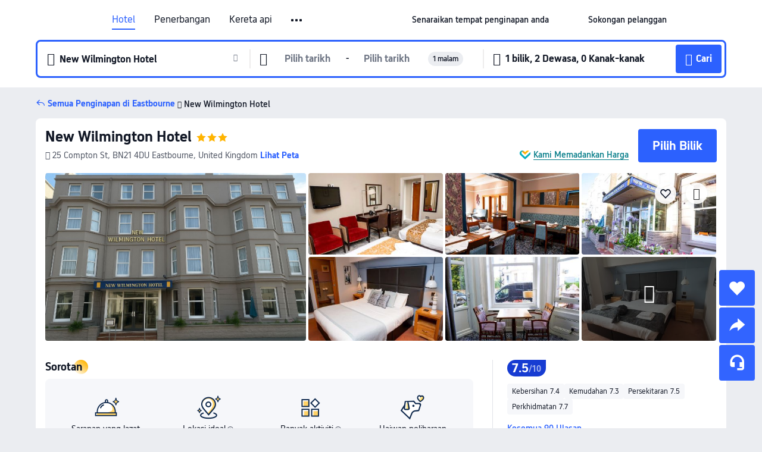

--- FILE ---
content_type: text/html; charset=utf-8
request_url: https://my.trip.com/hotels/eastbourne-hotel-detail-3418155/new-wilmington-hotel/
body_size: 58698
content:
<!DOCTYPE html><html lang="ms-MY" data-cargo="locale:ms-MY,language:my,currency:MYR,contextType:online,site:MY,group:Trip,country:MY"><head><meta charSet="utf-8"/><link rel="preconnect" href="https://ak-d.tripcdn.com/"/><link rel="preconnect" href="https://aw-d.tripcdn.com/"/><link rel="preload" href="https://ak-s-cw.tripcdn.com/modules/ibu/online-assets/TripGeom-Regular.ba9c64b894f5e19551d23b37a07ba0a4.woff2" as="font" crossorigin="" fetchpriority="high"/><link rel="preload" href="https://ak-s-cw.tripcdn.com/modules/ibu/online-assets/TripGeom-Medium.c01bb95e18e1b0d0137ff80b79b97a38.woff2" as="font" crossorigin="" fetchpriority="high"/><link rel="preload" href="https://ak-s-cw.tripcdn.com/modules/ibu/online-assets/TripGeom-Bold.9e9e0eb59209311df954413ff4957cbb.woff2" as="font" crossorigin="" fetchpriority="high"/><link rel="preload" href="https://ak-s-cw.tripcdn.com/NFES/trip-hotel-online/1768199763099/_next/serverStatic/font/iconfont.woff2" as="font" crossorigin="" fetchpriority="low"/><link rel="stylesheet" href="https://ak-s-cw.tripcdn.com/NFES/trip-hotel-online/1768199763099/_next/static/css/032dff32caf4bb86.css" crossorigin="anonymous" data-precedence="high"/><link rel="stylesheet" href="https://ak-s-cw.tripcdn.com/NFES/trip-hotel-online/1768199763099/_next/static/css/082c0e64ad1c9dfa.css" crossorigin="anonymous" data-precedence="high"/><link rel="stylesheet" href="https://ak-s-cw.tripcdn.com/NFES/trip-hotel-online/1768199763099/_next/static/css/b35f9c0397f5e7aa.css" crossorigin="anonymous" data-precedence="high"/><link rel="stylesheet" href="https://ak-s-cw.tripcdn.com/NFES/trip-hotel-online/1768199763099/_next/static/css/ac8ac49867505902.css" crossorigin="anonymous" data-precedence="high"/><link rel="stylesheet" href="https://ak-s-cw.tripcdn.com/NFES/trip-hotel-online/1768199763099/_next/static/css/2a15b9cf23c4d936.css" crossorigin="anonymous" data-precedence="high"/><link rel="stylesheet" href="https://ak-s-cw.tripcdn.com/NFES/trip-hotel-online/1768199763099/_next/static/css/9f7178bd697e2cd9.css" crossorigin="anonymous" data-precedence="high"/><link rel="preload" as="style" href="https://ak-s-cw.tripcdn.com/modules/ibu/ibu-public-component-umd/style.b7b60106e8e8a07d9ee0e3ec624de507.css" crossorigin="anonymous"/><link rel="preload" as="style" href="https://ak-s-cw.tripcdn.com/modules/ibu/online-assets/font.ddfdb9c8916dd1ec37cbf52f9391aca5.css" crossorigin="anonymous"/><link rel="preload" href="https://pages.trip.com/Hotels/libs/sdt/sdt.min.0.0.9.js" as="script"/><link rel="preload" href="https://aw-s.tripcdn.com/NFES/trip-hotel-online/1768199763099/_next/static/chunks/app/detail/page-6e00adfcd296f05f.js" as="script"/><link rel="preload" href="//ak-s.tripcdn.com/modules/hotel/hotel-spider-defence-new/sdt.1004-common.min.1589d4c8f1f0c32bbeb180195d34e6b4.js" as="script"/><meta name="viewport" content="width=device-width, initial-scale=1"/><link rel="preload" href="https://ak-d.tripcdn.com/images/1ik5x12000nzwqmc57152_R_960_660_R5_D.jpg" as="image" fetchpriority="high"/><title>New Wilmington Hotel, Eastbourne, Harga Terkini, Diskaun Terbaik, &amp; Ulasan 2026 | Trip.com Malaysia</title><meta name="description" content="Tempah dengan Jaminan Harga Terbaik dan Sokongan Pelanggan 24/7 di Trip.com - lihat harga, ulasan dan foto terkini untuk New Wilmington Hotel, Eastbourne."/><meta name="keywords" content="New Wilmington Hotel"/><meta property="og:type" content="website"/><meta property="og:title" content="New Wilmington Hotel, Eastbourne, Harga Terkini, Diskaun Terbaik, &amp; Ulasan 2026 | Trip.com Malaysia"/><meta property="og:description" content="Tempah dengan Jaminan Harga Terbaik dan Sokongan Pelanggan 24/7 di Trip.com - lihat harga, ulasan dan foto terkini untuk New Wilmington Hotel, Eastbourne."/><meta property="og:url" content="https://my.trip.com/hotels/eastbourne-hotel-detail-3418155/new-wilmington-hotel/"/><meta property="og:image" content="https://ak-d.tripcdn.com/images/1ik5x12000nzwqmc57152_R_960_660_R5_D.jpg"/><meta property="og:site_name" content="New Wilmington Hotel"/><link rel="alternate" href="https://www.trip.com/hotels/eastbourne-hotel-detail-3418155/new-wilmington-hotel/" hrefLang="x-default"/><link rel="alternate" href="https://uk.trip.com/hotels/eastbourne-hotel-detail-3418155/new-wilmington-hotel/" hrefLang="en-GB"/><link rel="alternate" href="https://hk.trip.com/hotels/eastbourne-hotel-detail-3418155/new-wilmington-hotel/" hrefLang="zh-Hant-HK"/><link rel="alternate" href="https://kr.trip.com/hotels/eastbourne-hotel-detail-3418155/new-wilmington-hotel/" hrefLang="ko"/><link rel="alternate" href="https://jp.trip.com/hotels/eastbourne-hotel-detail-3418155/new-wilmington-hotel/" hrefLang="ja"/><link rel="alternate" href="https://sg.trip.com/hotels/eastbourne-hotel-detail-3418155/new-wilmington-hotel/" hrefLang="en-SG"/><link rel="alternate" href="https://au.trip.com/hotels/eastbourne-hotel-detail-3418155/new-wilmington-hotel/" hrefLang="en-AU"/><link rel="alternate" href="https://de.trip.com/hotels/eastbourne-hotel-detail-3418155/new-wilmington-hotel/" hrefLang="de"/><link rel="alternate" href="https://fr.trip.com/hotels/eastbourne-hotel-detail-3418155/new-wilmington-hotel/" hrefLang="fr"/><link rel="alternate" href="https://es.trip.com/hotels/eastbourne-hotel-detail-3418155/new-wilmington-hotel/" hrefLang="es"/><link rel="alternate" href="https://it.trip.com/hotels/eastbourne-hotel-detail-3418155/new-wilmington-hotel/" hrefLang="it"/><link rel="alternate" href="https://ru.trip.com/hotels/eastbourne-hotel-detail-3418155/new-wilmington-hotel/" hrefLang="ru"/><link rel="alternate" href="https://th.trip.com/hotels/eastbourne-hotel-detail-3418155/new-wilmington-hotel/" hrefLang="th"/><link rel="alternate" href="https://id.trip.com/hotels/eastbourne-hotel-detail-3418155/new-wilmington-hotel/" hrefLang="id"/><link rel="alternate" href="https://my.trip.com/hotels/eastbourne-hotel-detail-3418155/new-wilmington-hotel/" hrefLang="ms"/><link rel="alternate" href="https://vn.trip.com/hotels/eastbourne-hotel-detail-3418155/new-wilmington-hotel/" hrefLang="vi"/><link rel="alternate" href="https://nl.trip.com/hotels/eastbourne-hotel-detail-3418155/new-wilmington-hotel/" hrefLang="nl"/><link rel="alternate" href="https://pl.trip.com/hotels/eastbourne-hotel-detail-3418155/new-wilmington-hotel/" hrefLang="pl"/><link rel="alternate" href="https://gr.trip.com/hotels/eastbourne-hotel-detail-3418155/new-wilmington-hotel/" hrefLang="el"/><link rel="alternate" href="https://tr.trip.com/hotels/eastbourne-hotel-detail-3418155/new-wilmington-hotel/" hrefLang="tr"/><link rel="alternate" href="https://br.trip.com/hotels/eastbourne-hotel-detail-3418155/new-wilmington-hotel/" hrefLang="pt-BR"/><link rel="alternate" href="https://tw.trip.com/hotels/eastbourne-hotel-detail-3418155/new-wilmington-hotel/" hrefLang="zh-Hant-TW"/><link rel="alternate" href="https://nz.trip.com/hotels/eastbourne-hotel-detail-3418155/new-wilmington-hotel/" hrefLang="en-NZ"/><link rel="alternate" href="https://ca.trip.com/hotels/eastbourne-hotel-detail-3418155/new-wilmington-hotel/" hrefLang="en-CA"/><link rel="alternate" href="https://us.trip.com/hotels/eastbourne-hotel-detail-3418155/new-wilmington-hotel/" hrefLang="en-US"/><link rel="alternate" href="https://pk.trip.com/hotels/eastbourne-hotel-detail-3418155/new-wilmington-hotel/" hrefLang="en-PK"/><link rel="alternate" href="https://in.trip.com/hotels/eastbourne-hotel-detail-3418155/new-wilmington-hotel/" hrefLang="en-IN"/><link rel="alternate" href="https://sa.trip.com/hotels/eastbourne-hotel-detail-3418155/new-wilmington-hotel/" hrefLang="ar-SA"/><link rel="alternate" href="https://ae.trip.com/hotels/eastbourne-hotel-detail-3418155/new-wilmington-hotel/" hrefLang="en-AE"/><link rel="alternate" href="https://at.trip.com/hotels/eastbourne-hotel-detail-3418155/new-wilmington-hotel/" hrefLang="de-AT"/><link rel="alternate" href="https://dk.trip.com/hotels/eastbourne-hotel-detail-3418155/new-wilmington-hotel/" hrefLang="da"/><link rel="alternate" href="https://fi.trip.com/hotels/eastbourne-hotel-detail-3418155/new-wilmington-hotel/" hrefLang="fi"/><link rel="alternate" href="https://mx.trip.com/hotels/eastbourne-hotel-detail-3418155/new-wilmington-hotel/" hrefLang="es-MX"/><link rel="alternate" href="https://ph.trip.com/hotels/eastbourne-hotel-detail-3418155/new-wilmington-hotel/" hrefLang="en-PH"/><link rel="alternate" href="https://pt.trip.com/hotels/eastbourne-hotel-detail-3418155/new-wilmington-hotel/" hrefLang="pt"/><link rel="alternate" href="https://se.trip.com/hotels/eastbourne-hotel-detail-3418155/new-wilmington-hotel/" hrefLang="sv"/><link rel="canonical" href="https://my.trip.com/hotels/eastbourne-hotel-detail-3418155/new-wilmington-hotel/"/><script type="text/javascript">window.UBT_BIZCONFIG={isLoadRMS:false}</script><link rel="stylesheet" href="https://ak-s-cw.tripcdn.com/modules/ibu/ibu-public-component-umd/style.b7b60106e8e8a07d9ee0e3ec624de507.css" crossorigin="anonymous"/><script src="https://ak-s-cw.tripcdn.com/modules/ibu/ibu-public-component-umd/production.min.e60ad7659c4307455a5d16ce5eb7707d.js" crossorigin="anonymous"></script><script src="https://ak-s-cw.tripcdn.com/modules/ibu/gtm-loader/gtm-loader.131ef8b57f3d288725f3c2c14517cd74.js"></script><link rel="stylesheet" href="https://ak-s-cw.tripcdn.com/modules/ibu/online-assets/font.ddfdb9c8916dd1ec37cbf52f9391aca5.css" crossorigin="anonymous"/><script type="application/ld+json">{"@type":"Hotel","name":"New Wilmington Hotel","address":{"postalCode":"BN21 4DU","addressLocality":"25 Compton St","streetAddress":"25 Compton St, BN21 4DU Eastbourne, United Kingdom","addressRegion":"Eastbourne","addressCountry":"United Kingdom","@type":"PostalAddress"},"image":"https://ak-d.tripcdn.com/images/1ik5x12000nzwqmc57152_R_960_660_R5_D.jpg","@context":"http://schema.org","aggregateRating":{"bestRating":5,"@type":"AggregateRating","reviewCount":"90","ratingValue":"3.7"},"priceRange":"Daripada RM 193","url":"https://www.trip.com/hotels/eastbourne-hotel-detail-3418155/new-wilmington-hotel/"}</script><script type="application/ld+json">{"@context":"https://schema.org","@type":"BreadcrumbList","itemListElement":[{"@type":"ListItem","position":1,"name":"Trip.com","item":"https://my.trip.com"},{"@type":"ListItem","position":2,"name":"Hotels","item":"https://my.trip.com/hotels/"},{"@type":"ListItem","position":3,"name":"Hotels in United Kingdom","item":"https://my.trip.com/hotels/country/united-kingdom.html"},{"@type":"ListItem","position":4,"name":"Hotels in East Sussex","item":"https://my.trip.com/hotels/province/gb-east-sussex.html"},{"@type":"ListItem","position":5,"name":"Hotels in Eastbourne","item":"https://my.trip.com/hotels/eastbourne-hotels-list-3546/"},{"@type":"ListItem","position":6,"name":"New Wilmington Hotel","item":""}]}</script><script type="application/ld+json">{"@context":"https://schema.org","@type":"FAQPage","mainEntity":[{"@type":"Question","name":"Apakah tempat menarik yang berdekatan dengan New Wilmington Hotel?","acceptedAnswer":{"@type":"Answer","text":"Tarikan berdekatan New Wilmington Hotel termasuk Western Lawns, hanya 150m dari carian anda (jarak garis lurus) jauhnya."}},{"@type":"Question","name":"Berapakah harga di New Wilmington Hotel?","acceptedAnswer":{"@type":"Answer","text":"Harga untuk New Wilmington Hotel mungkin berbeza bergantung pada penginapan anda (cth. tarikh yang anda pilih, polisi hotel dll.) Lihat harga dengan masukkan tarikh anda."}},{"@type":"Question","name":"Apakah waktu daftar masuk dan daftar keluar New Wilmington Hotel?","acceptedAnswer":{"@type":"Answer","text":"Masa daftar masuk New Wilmington Hotel ialah 14:00 dan masa daftar keluar ialah 11:00."}},{"@type":"Question","name":"Adakah New Wilmington Hotel menyediakan sarapan pagi?","acceptedAnswer":{"@type":"Answer","text":"Ya, New Wilmington Hotel menawarkan sarapan pagi untuk tetamu. Pilihan sarapan: Barat.  "}},{"@type":"Question","name":"Bagaimanakah saya boleh mendapatkan resit daripada New Wilmington Hotel?","acceptedAnswer":{"@type":"Answer","text":"Resit dan resit elektronik yang dikeluarkan oleh Trip.com berbeza bergantung pada kaedah pembayaran yang anda gunakan. Jika anda menggunakan \"Prabayaran\", anda boleh mendapatkan resit elektronik daripada halaman butiran tempahan. Jika anda ingin membuat pembayaran di tempat, sila maklumkan kepada kakitangan kaunter penerimaan tetamu apabila anda mendaftar keluar."}}]}</script><link rel="preload" href="https://ak-s-cw.tripcdn.com/ares/api/cc?f=locale%2Fv3%2F100043054%2Fms-MY.js%2C%2Flocale%2Fv3%2F6002%2Fms-MY.js%2C%2Flocale%2Fv3%2F6001%2Fms-MY.js%2C%2Flocale%2Fv3%2F330151%2Fms-MY.js%2C%2Flocale%2Fv3%2F330153%2Fms-MY.js%2C%2Flocale%2Fv3%2F100015471%2Fms-MY.js%2C%2Flocale%2Fv3%2F100009239%2Fms-MY.js%2C%2Flocale%2Fv3%2F37666%2Fms-MY.js%2C%2Flocale%2Fv3%2F100015469%2Fms-MY.js%2C%2Flocale%2Fv3%2F33000032%2Fms-MY.js%2C%2Flocale%2Fv3%2F33000006%2Fms-MY.js%2C%2Flocale%2Fv3%2F33000018%2Fms-MY.js%2C%2Flocale%2Fv3%2F33000015%2Fms-MY.js%2C%2Flocale%2Fv3%2F33000010%2Fms-MY.js%2C%2Flocale%2Fv3%2F6005%2Fms-MY.js%2C%2Flocale%2Fv3%2F37100%2Fms-MY.js%2C%2Flocale%2Fv3%2F37007%2Fms-MY.js&amp;etagc=bc8745a485e63cad638bce8b88895b96&amp;defaultNfesId=100043054" as="script" crossorigin="anonymous"/><script id="webcore_internal" type="application/json" crossorigin="anonymous">{"rootMessageId":"100043054-0a9aca96-491221-90860"}</script><script src="https://ak-s-cw.tripcdn.com/NFES/trip-hotel-online/1768199763099/_next/static/chunks/polyfills-c67a75d1b6f99dc8.js" crossorigin="anonymous" nomodule=""></script></head><body dir="ltr" class="ibu-hotel-online-tripgeom" data-domain="ak"><div id="hp_container" class=""><div id="ibu_hotel_header"><div class="mc-hd mc-hd__ms-my mc-hd_line mc-hd_theme_white mc-hd-single_row"><div class="mc-hd__inner"><div class="mc-hd__flex-con clear-float"><div class="mc-hd__logo-con mc-hd__logo-con-ms-MY"><div class="mc-hd__trip-logo-placeholder"></div></div><div class="mc-hd__nav-single-row"><div class="mc-hd__nav-con 3010 mc-hd__nav-loading" id="ibuHeaderChannels"><ul class="mc-hd__nav"><li class="mc-hd__nav-item"><a id="header_action_nav_hotels" class="mc-hd__nav-lnk is-active" title="Hotel" href="/hotels/?locale=ms-MY&amp;curr=MYR">Hotel</a></li><li class="mc-hd__nav-item"><a id="header_action_nav_flights" class="mc-hd__nav-lnk" title="Penerbangan" href="/flights/?locale=ms-MY&amp;curr=MYR">Penerbangan</a></li><li class="mc-hd__nav-item"><a id="header_action_nav_trains" class="mc-hd__nav-lnk" title="Kereta api" href="/trains/?locale=ms-MY&amp;curr=MYR">Kereta api</a></li><li class="mc-hd__nav-item"><a id="header_action_nav_airporttransfers" class="mc-hd__nav-lnk" title="Teksi lapangan terbang" href="/airport-transfers/?locale=ms-MY&amp;curr=MYR">Teksi lapangan terbang</a></li><li class="mc-hd__nav-item mc-hd__nav-item-wth-sub"><a id="header_action_nav_ttd" class="mc-hd__nav-lnk" title="Tarikan &amp; Lawatan" href="/things-to-do/ttd-home/?ctm_ref=vactang_page_23810&amp;locale=ms-MY&amp;curr=MYR">Tarikan & Lawatan</a><ul class="mc-hd__nav-item-sub"><li><a id="header_action_nav_Tarikan &amp; Lawatan" href="/things-to-do/ttd-home/?ctm_ref=vactang_page_23810&amp;locale=ms-MY&amp;curr=MYR" class="mc-hd__sub-nav-lnk">Tarikan &amp; Lawatan</a></li><li><a id="header_action_nav_eSIM &amp; SIM" href="/sale/w/10229/esim.html?locale=ms-MY&amp;curr=MYR" class="mc-hd__sub-nav-lnk">eSIM &amp; SIM</a></li></ul></li><li class="mc-hd__nav-item"><a id="header_action_nav_insurance" class="mc-hd__nav-lnk" title="Insurans" href="/insurance?bid=1&amp;cid=2&amp;pid=1&amp;locale=ms-MY&amp;curr=MYR">Insurans</a></li><li class="mc-hd__nav-item"><a id="header_action_nav_tripmap" class="mc-hd__nav-lnk" title="Peta" href="/webapp/tripmap/travel?entranceId=Triponlinehomeside&amp;locale=ms-MY&amp;curr=MYR">Peta</a></li><li class="mc-hd__nav-item"><a id="header_action_nav_tripcoins" class="mc-hd__nav-lnk" title="Ganjaran Trip.com" href="/customer/loyalty/?locale=ms-MY&amp;curr=MYR">Ganjaran Trip.com</a></li><li class="mc-hd__nav-item"><a id="header_action_nav_sales" class="mc-hd__nav-lnk" title="Tawaran" href="/sale/deals/?locale=ms-MY&amp;curr=MYR">Tawaran</a></li></ul></div></div><div class="mc-hd__func-con" id="ibuHeaderMenu"><div class="mc-hd__func"><div class="mc-hd__option-app-placeholder">Aplikasi</div><div class="mc-hd__option"><div class="mc-hd__entry"><span title="Senaraikan tempat penginapan anda">Senaraikan tempat penginapan anda</span><i class="fi fi-Hotels"></i></div></div><div class="mc-hd__option mc-hd__option__selector"><div class="mc-hd__selector mc-lhd-menu-selector" tabindex="0" role="button" aria-haspopup="dialog" aria-label="Bahasa/Mata Wang"><div class="mc-lhd-menu-selector-locale-con" style="padding:8px" aria-hidden="true"><div class="mc-lhd-menu-selector-locale ms_my"><i class="locale-icon flag-ms-MY"></i></div></div></div></div><div class="mc-hd__option"><div class="mc-hd__help"><span title="Sokongan pelanggan">Sokongan pelanggan</span><i class="fi fi-ic_help"></i></div></div><div class="mc-hd__search-booking-placeholder">Cari Tempahan</div><div class="mc-lhd-menu-account mc-lhd-account-nologin" style="display:none"></div></div></div></div></div></div><script>if (typeof Object.assign !== 'function') {window._assignObject = function(t, s) {for (var k in s) { t[k] = s[k] }; return t }; }else { window._assignObject = Object.assign } window.__CARGO_DATA__ = _assignObject(window.__CARGO_DATA__ || {}, {"channelmetauoe1":[{"channel":"home","source":"flights","value":"{\"displayName\":\"Home\",\"displayNameSharkKey\":\"ButtonText_Home\",\"path\":\"\"}"},{"channel":"hotels","source":"flights","value":"{\"displayName\":\"Hotels\",\"displayNameSharkKey\":\"ButtonText_Hotel\",\"path\":\"/hotels/\",\"icon\":\"fi-hotel_new\",\"groupId\":1}"},{"channel":"flights","source":"flights","value":"{\"displayName\":\"Flights\",\"displayNameSharkKey\":\"ButtonText_Flights\",\"path\":\"/flights/\",\"icon\":\"fi-flight\",\"groupId\":1}"},{"channel":"trains","source":"flights","value":"{\"displayName\":\"Trains\",\"displayNameSharkKey\":\"ButtonText_Trains\",\"path\":\"/trains/\",\"icon\":\"fi-train\",\"groupId\":1}"},{"channel":"ttd","source":"flights","value":"{\"displayName\":\"TNT\",\"displayNameSharkKey\":\"ButtonText_TTD\",\"path\":\"/things-to-do/ttd-home/?ctm_ref=vactang_page_23810\",\"icon\":\"fi-ic_tnt\",\"groupId\":1}"},{"channel":"travelguide","source":"flights","value":"{\"displayName\":\"Attractions\",\"displayNameSharkKey\":\"ButtonText_TravelGuide\",\"path\":\"/travel-guide/\",\"icon\":\"fi-destination\",\"parent\":\"travelinspiration\",\"groupId\":3}"},{"channel":"carhire","source":"flights","value":"{\"displayName\":\"Car Rentals\",\"displayNameSharkKey\":\"ButtonText_Carhire\",\"path\":\"/carhire/?channelid=14409\",\"parent\":\"cars\",\"icon\":\"fi-car\",\"groupId\":1}"},{"channel":"airporttransfers","source":"flights","value":"{\"displayName\":\"Airport Transfers\",\"displayNameSharkKey\":\"ButtonText_AirportTransfers\",\"path\":\"/airport-transfers/\",\"parent\":\"cars\",\"icon\":\"fi-airport-transfer\",\"groupId\":1}"},{"channel":"cars","source":"flights","value":"{\"displayName\":\"Cars\",\"displayNameSharkKey\":\"ButtonText_Cars\",\"path\":\"\",\"icon\":\"fi-ic_carrental\",\"groupId\":1}"},{"channel":"sales","source":"flights","value":"{\"displayName\":\"Deals\",\"displayNameSharkKey\":\"ButtonText_Deals\",\"path\":\"/sale/deals/\",\"icon\":\"fi-a-ic_deal21x\",\"groupId\":3}"},{"channel":"tripcoins","source":"flights","value":"{\"displayName\":\"Trip Rewards\",\"displayNameSharkKey\":\"ButtonText_TripRewards\",\"path\":\"/customer/loyalty/\",\"icon\":\"fi-a-TripCoins\",\"groupId\":4}"},{"channel":"giftcard","source":"flights","value":"{\"displayName\":\"GiftCard\",\"displayNameSharkKey\":\"ButtonText_GiftCard\",\"path\":\"/giftcard\",\"icon\":\"fi-ic_giftcard\",\"groupId\":2}"},{"channel":"cruises","source":"flights","value":"{\"displayName\":\"Cruises\",\"displayNameSharkKey\":\"ButtonText_Cruises\",\"path\":\"/cruises\",\"icon\":\"fi-ic_BU_cruises\",\"groupId\":2}"},{"channel":"others","source":"flights","value":"{\"path\":\"/sale/w/1744/singaporediscovers.html?locale=en_sg\",\"displayName\":\"SingapoRediscovers Vouchers\",\"displayNameSharkKey\":\"key_channel_sg_vouchers\"}"},{"channel":"packages","source":"flights","value":"{\"displayName\":\"Bundle\",\"displayNameSharkKey\":\"ButtonText_Bundle\",\"path\":\"/packages/?sourceFrom=IBUBundle_home\",\"icon\":\"fi-ic_bundle\",\"groupId\":1}"},{"channel":"customtrips","source":"flights","value":"{\"displayName\":\"Custom Trips\",\"displayNameSharkKey\":\"ButtonText_CustomTrip\",\"path\":\"/custom-trips/index\",\"icon\":\"fi-a-ic_BU_customtrips\",\"groupId\":2}"},{"channel":"insurance","source":"flights","value":"{\"displayName\":\"Insurance\",\"displayNameSharkKey\":\"ButtonText_Insurance\",\"path\":\"/insurance?bid=1&cid=2&pid=1\",\"icon\":\"fi-ic_insurance\",\"groupId\":2}"},{"channel":"tnt","source":"flights","value":"{\"displayName\":\"tnt\",\"displayNameSharkKey\":\"ButtonText_TTD\",\"path\":\"/things-to-do/ttd-home/?ctm_ref=vactang_page_23810\",\"parent\":\"ttd\",\"icon\":\"fi-ic_tnt\",\"groupId\":1}"},{"channel":"esim","source":"flights","value":"{\"displayName\":\"eSIM\",\"displayNameSharkKey\":\"ButtonText_eSim\",\"path\":\"/sale/w/10229/esim.html\",\"parent\":\"ttd\",\"groupId\":1}"},{"channel":"tripmap","source":"flights","value":"{\"displayName\":\"Map\",\"displayNameSharkKey\":\"ButtonText_Map\",\"path\":\"/webapp/tripmap/travel?entranceId=Triponlinehomeside\",\"icon\":\"fi-a-itinerarymap\",\"groupId\":3}"},{"channel":"travelinspiration","source":"flights","value":"{\"displayName\":\"TravelInspiration\",\"displayNameSharkKey\":\"ButtonText_TravelInspiration\",\"path\":\"\",\"icon\":\"fi-destination\",\"groupId\":3}"},{"channel":"tripbest","source":"flights","value":"{\"displayName\":\"TripBest\",\"displayNameSharkKey\":\"ButtonText_TripBest\",\"path\":\"/toplist/tripbest/home\",\"icon\":\"fi-destination\",\"parent\":\"travelinspiration\",\"groupId\":3}"},{"channel":"tripplanner","source":"flights","value":"{\"displayName\":\"TripPlanner\",\"displayNameSharkKey\":\"ButtonText_TripPlanner\",\"path\":\"/webapp/tripmap/tripplanner?source=t_online_homepage\",\"groupId\":3,\"iconUrl\":\"https://dimg04.tripcdn.com/images/05E1712000o6ljnud70A3.svg\",\"activeIconUrl\":\"https://dimg04.tripcdn.com/images/05E3c12000nm1joaw5B34.png\"}"},{"channel":"grouptours","source":"flights","value":"{\"displayName\":\"Group Tours\",\"displayNameSharkKey\":\"ButtonText_GroupTours\",\"path\":\"/package-tours/group-tours\",\"groupId\":2,\"iconUrl\":\"https://dimg04.tripcdn.com/images/05E6i12000nn4rqq27CB1.svg\",\"activeIconUrl\":\"https://dimg04.tripcdn.com/images/05E6i12000nn4rqq27CB1.svg\"}"},{"channel":"privatetours","source":"flights","value":"{\"displayName\":\"Private Tours\",\"displayNameSharkKey\":\"ButtonText_PrivateTours\",\"path\":\"/package-tours/private-tours\",\"groupId\":2,\"iconUrl\":\"https://dimg04.tripcdn.com/images/05E4612000nn4rnod1150.svg\",\"activeIconUrl\":\"https://dimg04.tripcdn.com/images/05E4612000nn4rnod1150.svg\"}"}],"locale":"ms-MY","onlinechannelscmsmye1":[{"locale":"ms-MY","channel":"hotels","value":"1"},{"locale":"ms-MY","channel":"flights","value":"1"},{"locale":"ms-MY","channel":"trains","value":"1"},{"locale":"ms-MY","channel":"airporttransfers","value":"1"},{"locale":"ms-MY","channel":"ttd","value":"1"},{"locale":"ms-MY","channel":"tnt","value":"1"},{"locale":"ms-MY","channel":"esim","value":"1"},{"locale":"ms-MY","channel":"insurance","value":"1"},{"locale":"ms-MY","channel":"tripmap","value":"1"},{"locale":"ms-MY","channel":"tripcoins","value":"1"},{"locale":"ms-MY","channel":"sales","value":"1"}],"menumetacmsmye0":"{\"entry\":{\"url\":\"https://www.trip.com/list-your-property?channel=21&locale=en-XX\",\"displaySharkKey\":\"key_header_entry\"},\"help\":{\"mode\":\"entry\",\"url\":\"/pages/support\"},\"mybooking\":{\"url\":\"/order/all\",\"displaySharkKey\":\"V3_Profile_MyOrders\"}}","loginmenue0":"{\"menu\":[{\"show\":true,\"displayName\":\"My Bookings\",\"displayNameSharkKey\":\"V3_Profile_MyOrders\",\"include\":\"all\",\"link\":\"/order/all\",\"id\":\"booking\"},{\"show\":false,\"displayName\":\"Trip Coins\",\"displayNameSharkKey\":\"V3_Profile_Points\",\"include\":\"all\",\"showByLocale\":\"en-ca,da-dk,fi-fi,uk-ua,pt-pt,es-mx,sv-se,nl-nl,pl-pl,en-sg,ja-jp,ko-kr,en-hk,zh-hk,de-de,fr-fr,es-es,ru-ru,id-id,en-id,th-th,en-th,ms-my,en-my,en-au,en-xx,en-us,es-us,tr-tr,en-ie,de-at,de-ch,fr-ch,nl-be,en-be,fr-be,en-il,pt-br,el-gr,en-ae,en-sa,en-nz,en-gb,it-it,vi-vn,en-ph,en-in,en-pk,en-kw,en-qa,en-om,en-bh,en-kh,ru-az,ru-by,ru-kz,zh-sg,zh-my\",\"link\":\"/customer/points/\",\"id\":\"points\"},{\"show\":true,\"displayName\":\"Promo Codes\",\"displayNameSharkKey\":\"V3_Promo_Code\",\"include\":\"all\",\"link\":\"/customer/promo/\",\"id\":\"codes\"},{\"show\":true,\"displayName\":\"Profile\",\"displayNameSharkKey\":\"V3_Text_MembInfo\",\"include\":\"all\",\"link\":\"/membersinfo/profile/\",\"id\":\"profile\"},{\"show\":false,\"displayName\":\"Friend Referrals\",\"displayNameSharkKey\":\"V3_Text_Friend\",\"include\":\"all\",\"link\":\"/sale/w/1899/friends-referral-main.html?locale=en_xx\",\"id\":\"Friend\"},{\"show\":false,\"displayName\":\"Favorites\",\"displayNameSharkKey\":\"ButtonText_Hotel_Collection\",\"showByLocale\":\"en-ca,da-dk,fi-fi,uk-ua,pt-pt,es-mx,sv-se,nl-nl,pl-pl,en-sg,ja-jp,ko-kr,en-hk,zh-hk,zh-tw,de-de,fr-fr,es-es,ru-ru,id-id,en-id,th-th,en-th,ms-my,en-my,en-au,en-xx,en-us,es-us,tr-tr,en-ie,de-at,de-ch,fr-ch,nl-be,en-be,fr-be,en-il,pt-br,el-gr,en-ae,en-sa,en-nz,en-gb,it-it,vi-vn,en-ph,en-in,en-pk,en-kw,en-qa,en-om,en-bh,en-kh,ru-az,ru-by,ru-kz,zh-sg,zh-my\",\"include\":\"all\",\"link\":\"/favorite/\",\"id\":\"favorites\"},{\"show\":false,\"showByLocale\":\"en-xx,en-us,en-sg,en-au,en-my,en-gb,en-be,en-ch,en-ie,en-ca,en-sa,en-hk,en-ae,en-nz,en-il,zh-tw,zh-hk,ja-jp,ko-kr,th-th,vi-vn,en-th,en-id,en-ph,en-in,en-pk,en-kw,en-qa,en-om,en-bh,en-kh,ru-az,ru-by,ru-kz,zh-sg,zh-my\",\"displayName\":\"Moments\",\"displayNameSharkKey\":\"V3_Profile_Moments\",\"include\":\"all\",\"link\":\"/travel-guide/personal-home\",\"id\":\"Moments\"},{\"show\":false,\"displayName\":\"Flight Price Alerts\",\"displayNameSharkKey\":\"Key_Flight_Price_Alerts\",\"include\":\"all\",\"showByLocale\":\"en-ca,da-dk,fi-fi,uk-ua,pt-pt,es-mx,sv-se,nl-nl,pl-pl,en-sg,ja-jp,ko-kr,en-hk,zh-hk,de-de,fr-fr,es-es,ru-ru,id-id,en-id,th-th,en-th,ms-my,en-my,en-au,en-xx,en-us,es-us,tr-tr,en-ie,de-at,de-ch,fr-ch,nl-be,en-be,fr-be,en-il,pt-br,el-gr,en-ae,en-sa,en-nz,en-gb,it-it,vi-vn,en-ph,en-in,en-pk,en-kw,en-qa,en-om,en-bh,en-kh,ru-az,ru-by,ru-kz,zh-sg,zh-my\",\"link\":\"/flights/price-alert/\",\"id\":\"flghtAlert\"},{\"show\":false,\"displayName\":\"Rewards\",\"displayNameSharkKey\":\"Key_Entrance_Title\",\"include\":\"all\",\"showByLocale\":\"en-ca,da-dk,fi-fi,uk-ua,pt-pt,es-mx,sv-se,nl-nl,pl-pl,en-sg,ja-jp,ko-kr,en-hk,zh-hk,de-de,fr-fr,es-es,ru-ru,id-id,en-id,th-th,en-th,ms-my,en-my,en-au,en-xx,en-us,es-us,tr-tr,en-ie,de-at,de-ch,fr-ch,nl-be,en-be,fr-be,en-il,pt-br,el-gr,en-ae,en-sa,en-nz,en-gb,it-it,vi-vn,en-ph,en-in,en-pk,en-kw,en-qa,en-om,en-bh,en-kh,ru-az,ru-by,ru-kz,zh-sg,zh-my\",\"link\":\"/customer/tierpoints/\",\"id\":\"rewards\"}]}"})</script></div><div class="content"><div class="page_detailPage__zRS1L"><div class="detailSearchBox_detailSearchBox-container__GKmx0" role="region" aria-label="Cari tempat penginapan"><div class="detailSearchBox_searchBox-wrap__WvYqJ"><div dir="ltr" class="searchBoxContainer__z5SAp responsive__iDq6D"><div class="searchBox__gPrFy" style="border:3px solid var(--smtcColorBorderBrandBold)"><div class="destination__MneKx responsive__vrNTP" aria-label=""><div class="descriptionBorderBox__Fn4fW"><div class="destination-inputBox__lJLLb"><i aria-hidden="true" class="hotel_desktop_trip- ic ic-locationline ic_locationline destination-icon__WAVAD"></i><div class="destination-inputBoxIputContainer__NRWlF"><input id="destinationInput" class="destination-inputBox_input__FyxR4" type="text" autoComplete="off" placeholder="Hendak ke mana?" tabindex="0" value="New Wilmington Hotel"/><div class="destination-inputBox_inputFake__mQ3Gz">New Wilmington Hotel</div></div><div class="destination-inputBoxClearIconContainer__Glo7x" tabindex="0" role="button" aria-label=""><i aria-hidden="true" class="hotel_desktop_trip- ic ic-clear ic_clear destination-inputBoxClearIcon__olXZu"></i></div><div class="divider__J9E6E"></div></div></div></div><div class="responsive__Djfnm calendar__U5W5V calendarRelavtive__pWLcx" tabindex="0" aria-label=""><div class="calendarBox__IY9SI"><i aria-hidden="true" class="hotel_desktop_trip- ic ic-calendar ic_calendar calendar-icon___FMn8"></i><div class="calendar-time__NWqIM"><input id="checkInInput" type="text" readonly="" placeholder="Pilih tarikh" class="calendar-checkInInput__WKk2h" tabindex="-1" value=""/><div class="calendar-inputBox_inputFake__M3Udk">Pilih tarikh</div></div><div class="calendar-nights___Bn9y">-</div><div class="calendar-time__NWqIM"><input id="checkOutInput" type="text" readonly="" placeholder="Pilih tarikh" class="calendar-checkOutInput__aurPl" tabindex="-1" value=""/><div class="calendar-inputBox_inputFake__M3Udk">Pilih tarikh</div></div><div class="nights__i8cwz"><span>1 malam</span></div><div class="divider__XkfFN"></div></div><div tabindex="-1" data-stop-blur="stop-calendar-blur" class="calendarComponent__e4tJH"></div></div><div class="guest__MEM77 responsive__VcS0g" tabindex="0" role="button" aria-expanded="false" aria-label=""><div class="guestBox__lMID_"><i aria-hidden="true" class="hotel_desktop_trip- ic ic-user ic_user guestBox-person__vuOLI"></i><div class="guestBox-content__Pc63P">1 bilik, 2 Dewasa, 0 Kanak-kanak</div></div></div><div class="searchButton-container__HE5VV"><div class="searchButtonContainer__fIR6v responsive__C52t0" role="button" aria-label="Cari"><button class="tripui-online-btn tripui-online-btn-large tripui-online-btn-solid-primary  tripui-online-btn-block  " type="button" style="padding:0 16px;font-size:16px;height:48px" dir="ltr"><div class="tripui-online-btn-content"><span class="tripui-online-btn-icon" style="transform:none"><i aria-hidden="true" class="hotel_desktop_trip- ic ic-search ic_search searchButton-icon__OOYav"></i></span><span class="tripui-online-btn-content-children ">Cari</span></div></button></div></div></div></div></div></div><div class="crumb_hotelCrumb__8aaZb"><span class="crumb_hotelCrumb-box__zv3Ma" tabindex="0" aria-label="Semua Penginapan di Eastbourne" role="button"><i aria-hidden="true" class="smarticon u-icon u-icon-ic_new_back u-icon_ic_new_back crumb_hotelCrumb-icon__JsUUj"></i><span class="crumb_hotelCrumb-title__siLyG" aria-hidden="true">Semua Penginapan di Eastbourne</span></span><div class="crumb_hotelCrumb-seo-title-box__DrnL3"><span class="crumb_hotelCrumb-seo-title__AzUmW" tabindex="0"><i aria-hidden="true" class="hotel_desktop_trip- ic ic-forward ic_forward crumb_hotelCrumb-switchIcon_right__Gw8rE"></i>New Wilmington Hotel</span><div class="crumb_hotelCrumb-seo-freshModal__JJFWD "><div><div class="FreshnessModal_freshness-section-triangle__3CiSj"></div><div class="FreshnessModal_freshness-section__Hutqy"><div class="FreshnessModal_freshness-section-content__TuSwZ"><h2 class="FreshnessModal_freshness-primary-title__gGYT3">Temui New Wilmington Hotel, penginapan bintang 3 yang terletak di tengah Eastbourne. Mendapatkan ulasan positif dengan skor 7.5/10 daripada 76 pengunjung, hotel ini menawarkan kemudahan premium pada harga bermula dari RM 189.</h2><div class="FreshnessModal_freshness-subsection__Z76Tl"><h3 class="FreshnessModal_freshness-secondary-title__jYER3">Rooms</h3><div class="FreshnessModal_freshness-contents__gVtQh"><p class="FreshnessModal_freshness-content-item__JudST">Bilik Twin Standard dengan Bilik Mandi&lt;br&gt; Suite Superior</p><p class="FreshnessModal_freshness-content-item__JudST">Bilik Mandi Ensuite&lt;br&gt; Suite Klasik</p><p class="FreshnessModal_freshness-content-item__JudST">En Suite</p></div></div><div class="FreshnessModal_freshness-subsection__Z76Tl"><h3 class="FreshnessModal_freshness-secondary-title__jYER3">Daftar masuk dan daftar keluar</h3><div class="FreshnessModal_freshness-contents__gVtQh"><p class="FreshnessModal_freshness-content-item__JudST">Waktu daftar masuk bermula pada 14:00 dan waktu daftar keluar berakhir pada 11:00.</p></div></div><div class="FreshnessModal_freshness-subsection__Z76Tl"><h3 class="FreshnessModal_freshness-secondary-title__jYER3">Tarikan Berdekatan</h3><div class="FreshnessModal_freshness-contents__gVtQh"><p class="FreshnessModal_freshness-content-item__JudST">Welcome Building: 0.15 km dari hotel&lt;br&gt; Towner Eastbourne: 0.15 km dari hotel&lt;br&gt; Western Lawns: 0.14 km dari hotel</p></div></div></div></div></div></div></div></div><div class="page_detailMain__9AGj9 "><div class="hotelHeaderInfo_headInfo__s6DnB" id="trip_main_content"><div class="headInit_headInit__Z6g5X"><div class="headInit_headInit_left__AfFyu"><div class="headInit_headInit-title__m3aAX"><h1 class="headInit_headInit-title_nameA__EE_LB" data-exposure="{&quot;ubtKey&quot;:&quot;hotel_trip_detail_module_load&quot;,&quot;data&quot;:{&quot;masterhotelid&quot;:3418155,&quot;page&quot;:&quot;10320668147&quot;,&quot;locale&quot;:&quot;ms-MY&quot;,&quot;module&quot;:&quot;hotel_name&quot;}}" data-send="devTrace" tabindex="0" aria-label="New Wilmington Hotel">New Wilmington Hotel</h1><span class="headInit_headInit-tagBox___eg6I"><div class="hotelTag_hotelTag_box__zvaUt"></div><span class="hotelLevel_hotelLevel__mhh3v" aria-label="3 daripada 5 bintang" role="img"><i aria-hidden="true" class="smarticon u-icon u-icon-ic_new_star u-icon_ic_new_star hotelLevel_hotelLevel_icon__IjXS0"></i><i aria-hidden="true" class="smarticon u-icon u-icon-ic_new_star u-icon_ic_new_star hotelLevel_hotelLevel_icon__IjXS0"></i><i aria-hidden="true" class="smarticon u-icon u-icon-ic_new_star u-icon_ic_new_star hotelLevel_hotelLevel_icon__IjXS0"></i></span><div class="hotelTag_hotelTag_box__zvaUt"></div></span></div><div><div class="headInit_headInit-address_position__OZU_R" data-exposure="{&quot;ubtKey&quot;:&quot;hotel_trip_detail_module_load&quot;,&quot;data&quot;:{&quot;masterhotelid&quot;:3418155,&quot;page&quot;:&quot;10320668147&quot;,&quot;locale&quot;:&quot;ms-MY&quot;,&quot;module&quot;:&quot;hotel_address&quot;}}" data-send="devTrace"><span class="headInit_headInit-address_text__D_Atv" tabindex="0" aria-label="25 Compton St, BN21 4DU Eastbourne, United Kingdom" role="button"><i aria-hidden="true" class="hotel_desktop_trip- ic ic-locationline ic_locationline headInit_headInit-address_icon__3pBcD"></i><span aria-hidden="true">25 Compton St, BN21 4DU Eastbourne, United Kingdom</span></span><div class="headInit_headInit-address_showmoregroup__Hgtra"><div tabindex="0"><div class="style_textLinkButton__XwrMR headInit_headInit-address_showmoreA__3ygOE"><span>Lihat Peta</span></div></div></div></div></div></div><div class="headInit_headInit_right__XCEKz"><div class="headInit_headInit-leftSide__2bud1 headInit_headInit-leftSideTrip__HUM48"><div></div><div><div class="m-BRGEntry  " data-exposure="{&quot;ubtKey&quot;:&quot;htl_ol_comp_olWpm_wePriceMatch_exposure&quot;,&quot;data&quot;:{&quot;source_page&quot;:&quot;detail&quot;}}"><div class="m-BRGEntry-icon " aria-hidden="true"></div><span class="m-BRGEntry-text" tabindex="0" role="button">Kami Memadankan Harga</span></div></div></div><button class="tripui-online-btn tripui-online-btn-large tripui-online-btn-solid-primary    " type="button" style="padding:0 24px;height:56px;font-size:20px" dir="ltr"><div class="tripui-online-btn-content"><span class="tripui-online-btn-content-children ">Pilih Bilik</span></div></button></div></div><div class="headAlbum_headAlbum__WXxRg" aria-hidden="true"><div class="headAlbum_headAlbum-container__C9mUv" data-exposure="{&quot;ubtKey&quot;:&quot;htl_ol_dtl_htlinfo_vdpic_exposure&quot;,&quot;data&quot;:{&quot;channeltype&quot;:&quot;online&quot;,&quot;has_video&quot;:&quot;F&quot;,&quot;masterhotelid&quot;:&quot;3418155&quot;,&quot;pictureNum&quot;:8,&quot;source_url&quot;:&quot;https://ak-d.tripcdn.com/images/1ik5x12000nzwqmc57152_R_960_660_R5_D.jpg&quot;,&quot;page&quot;:&quot;10320668147&quot;,&quot;locale&quot;:&quot;ms-MY&quot;}}"><div class="headAlbum_headAlbum-bigpic__CJHFG"><div class="headAlbum_headAlbum_position__bQWOy"><div tabindex="0" class="headAlbum_headAlbum-smallpics_box__kaOO6" role="img" aria-label="Galeri foto untuk New Wilmington Hotel"><img class="headAlbum_headAlbum_img__vfjQm" src="https://ak-d.tripcdn.com/images/1ik5x12000nzwqmc57152_R_960_660_R5_D.jpg" alt="hotel overview picture" fetchpriority="high" aria-hidden="true"/></div></div></div><div class="headAlbum_headAlbum-smallpics__hpPrY"><div class="headAlbum_headAlbum-smallpics_item__oqBM3" tabindex="0" role="img" aria-label="Galeri foto untuk New Wilmington Hotel"><div class="headAlbum_headAlbum-smallpics_box__kaOO6" aria-hidden="true"><img class="headAlbum_headAlbum_img__vfjQm" src="https://ak-d.tripcdn.com/images/0226912000nobcfuaE113_R_339_206_R5_D.jpg" alt=""/></div></div><div class="headAlbum_headAlbum-smallpics_item__oqBM3" tabindex="0" role="img" aria-label="Galeri foto untuk New Wilmington Hotel"><div class="headAlbum_headAlbum-smallpics_box__kaOO6" aria-hidden="true"><img class="headAlbum_headAlbum_img__vfjQm" src="https://ak-d.tripcdn.com/images/1ik6h12000oa4m4tf560A_R_339_206_R5_D.jpg" alt=""/></div></div><div class="headAlbum_headAlbum-smallpics_item__oqBM3" tabindex="0" role="img" aria-label="Galeri foto untuk New Wilmington Hotel"><div class="headAlbum_headAlbum-smallpics_box__kaOO6" aria-hidden="true"><img class="headAlbum_headAlbum_img__vfjQm" src="https://ak-d.tripcdn.com/images/1ik3312000nyywcco23A3_R_339_206_R5_D.jpg" alt=""/></div></div><div class="headAlbum_headAlbum-smallpics_item__oqBM3" tabindex="0" role="img" aria-label="Galeri foto untuk New Wilmington Hotel"><div class="headAlbum_headAlbum-smallpics_box__kaOO6" aria-hidden="true"><img class="headAlbum_headAlbum_img__vfjQm" src="https://ak-d.tripcdn.com/images/1ik3y12000o4ktk1r5659_R_339_206_R5_D.jpg" alt=""/></div></div><div class="headAlbum_headAlbum-smallpics_item__oqBM3" tabindex="0" role="img" aria-label="Galeri foto untuk New Wilmington Hotel"><div class="headAlbum_headAlbum-smallpics_box__kaOO6" aria-hidden="true"><img class="headAlbum_headAlbum_img__vfjQm" src="https://ak-d.tripcdn.com/images/0223k12000n8ia214AE47_R_339_206_R5_D.jpg" alt=""/></div></div><div class="headAlbum_headAlbum-smallpics_item__oqBM3" tabindex="0" role="img" aria-label="Galeri foto untuk New Wilmington Hotel"><div class="headAlbum_headAlbum-smallpics_box__kaOO6" aria-hidden="true"><img class="headAlbum_headAlbum_img__vfjQm" src="https://ak-d.tripcdn.com/images/0225e12000nobcfuoCDAF_R_339_206_R5_D.jpg" alt=""/></div><div tabindex="0" class="headAlbum_headAlbum-showmore__8G87f"><i aria-hidden="true" class="hotel_desktop_trip- ic ic-image ic_image headAlbum_allImg__7NxMb"></i><div style="min-height:18px"></div></div></div><div id="collectHotelB" class="collectHotelB_collectHotel__VFQ_2 collectHotelB_collectHotel_onlineShareVersionB__a2ee7"><i aria-hidden="true" class="smarticon u-icon u-icon-outlined u-icon_outlined collectHotelB_collectHotel_unselected__oJJ63"></i></div><div class="shareBox_onlineShareWrapper__dloph"><div class="online-share-wrapper v1_0_3"><div class="online-share-trigger-wrapper"><div class="shareBox_shareBox__tN4N_"><i aria-hidden="true" class="hotel_desktop_trip- ic ic-share ic_share shareBox_shareIcon__qtJHt"></i></div></div></div></div></div></div></div></div><div class="page_headInfo_bottom__kARj_"><div class="headBottom_headerBottom___8GSb"><div class="headBottom_headerBottom_left__GxeQe" id="headBottom_headerBottom_left"><div class="headHighLight_highlight__VSP_p"><div><div class="headHighLight_highlight-title_text_container__zhvdL"><img class="headHighLight_highlight-title_text_icon__SwR6q" src="https://dimg04.tripcdn.com/images/1re6b12000fmjp4w8EE85.png" aria-hidden="true"/><span class="headHighLight_highlight-title_textA__DatrV">Sorotan</span></div></div><div class="headHighLight_highlight-content__HfPiA"><div class="headHighLight_highlight-content_item__tBAwR" tabindex="0"><img class="headHighLight_highlight-content_icon___d6ex" src="https://dimg04.tripcdn.com/images/1re4c12000g27h34z6EF4.png" aria-hidden="true"/><span class="headHighLight_highlight-content_txt__7V2rs">Sarapan yang lazat</span></div><div class="headHighLight_highlight-content_item__tBAwR" tabindex="0"><img class="headHighLight_highlight-content_icon___d6ex" src="https://dimg04.tripcdn.com/images/1re0v12000g27haelA799.png" aria-hidden="true"/><span class="headHighLight_highlight-content_txt__7V2rs">Lokasi ideal<i aria-hidden="true" class="smarticon u-icon u-icon-ic_new_info_line u-icon_ic_new_info_line headHighLight_highlight-content_txt_tip_icon__2RRaF"></i></span></div><div class="headHighLight_highlight-content_item__tBAwR" tabindex="0"><img class="headHighLight_highlight-content_icon___d6ex" src="https://dimg04.tripcdn.com/images/1re3c12000g27he61336B.png" aria-hidden="true"/><span class="headHighLight_highlight-content_txt__7V2rs">Banyak aktiviti<i aria-hidden="true" class="smarticon u-icon u-icon-ic_new_info_line u-icon_ic_new_info_line headHighLight_highlight-content_txt_tip_icon__2RRaF"></i></span></div><div class="headHighLight_highlight-content_item__tBAwR" tabindex="0"><img class="headHighLight_highlight-content_icon___d6ex" src="https://dimg04.tripcdn.com/images/1re5n12000g27hfd973A2.png" aria-hidden="true"/><span class="headHighLight_highlight-content_txt__7V2rs">Haiwan peliharaan dibenarkan</span></div></div></div><div class="headFacilityNew_headFacility__v5__A" data-exposure="{&quot;ubtKey&quot;:&quot;htl_t_online_dtl_fs_facliity_exposure&quot;,&quot;data&quot;:{&quot;locale&quot;:&quot;ms-MY&quot;,&quot;page&quot;:&quot;10320668147&quot;,&quot;masterhotelid&quot;:3418155,&quot;fac_num&quot;:8,&quot;freefac_num&quot;:0,&quot;sceneid&quot;:&quot;[2]&quot;,&quot;sp_tracelogid&quot;:&quot;100043054-0a9aca96-491221-90860&quot;}}"><div class="headFacilityNew_headFacility-container__cirz2"><div class="headFacilityNew_headFacility-container_top__XGd20"><div class="headFacilityNew_headFacility-titleA__Am0XA">Kemudahan</div></div><div class="headFacilityNew_headFacility-list__TKhjv"><div class="headFacilityNew_headFacility-list_item__0V_zM" id="fac_0" aria-label="Restoran" role="text"><i aria-hidden="true" class="hotel_desktop_trip- ic ic-restaurantline ic_restaurantline headFacilityNew_headFacility-list_icon__z3srE"></i><span aria-hidden="true"><span class="headFacilityNew_headFacility-list_desc__SqAR2">Restoran</span></span></div><div class="headFacilityNew_headFacility-list_item__0V_zM" id="fac_1" aria-label="Bar" role="text"><i aria-hidden="true" class="hotel_desktop_trip- ic ic-bar ic_bar headFacilityNew_headFacility-list_icon__z3srE"></i><span aria-hidden="true"><span class="headFacilityNew_headFacility-list_desc__SqAR2">Bar</span></span></div><div class="headFacilityNew_headFacility-list_item__0V_zM" id="fac_2" aria-label="Gelanggang tenis" role="text"><i aria-hidden="true" class="hotel_desktop_trip- ic ic-tennis ic_tennis headFacilityNew_headFacility-list_icon__z3srE"></i><span aria-hidden="true"><span class="headFacilityNew_headFacility-list_desc__SqAR2">Gelanggang tenis</span></span></div><div class="headFacilityNew_headFacility-list_item__0V_zM" id="fac_3" aria-label="Bilik mesyuarat" role="text"><i aria-hidden="true" class="hotel_desktop_trip- ic ic-business ic_business headFacilityNew_headFacility-list_icon__z3srE"></i><span aria-hidden="true"><span class="headFacilityNew_headFacility-list_desc__SqAR2">Bilik mesyuarat</span></span></div><div class="headFacilityNew_headFacility-list_item__0V_zM" id="fac_4" aria-label="Bilik berbilang fungsi" role="text"><i aria-hidden="true" class="hotel_desktop_trip- ic ic-multimedia ic_multimedia headFacilityNew_headFacility-list_icon__z3srE"></i><span aria-hidden="true"><span class="headFacilityNew_headFacility-list_desc__SqAR2">Bilik berbilang fungsi</span></span></div><div class="headFacilityNew_headFacility-list_item__0V_zM" id="fac_5" aria-label="Wi-Fi di kawasan awam" role="text"><i aria-hidden="true" class="hotel_desktop_trip- ic ic-wifi ic_wifi headFacilityNew_headFacility-list_icon__z3srE"></i><span aria-hidden="true"><span class="headFacilityNew_headFacility-list_desc__SqAR2">Wi-Fi di kawasan awam</span></span></div><div class="headFacilityNew_headFacility-list_item__0V_zM" id="fac_6" aria-label="Perkhidmatan perkahwinan" role="text"><i aria-hidden="true" class="hotel_desktop_trip- ic ic-checklist ic_checklist headFacilityNew_headFacility-list_icon__z3srE"></i><span aria-hidden="true"><span class="headFacilityNew_headFacility-list_desc__SqAR2">Perkhidmatan perkahwinan</span></span></div><div class="headFacilityNew_headFacility-list_item__0V_zM" id="fac_7" aria-label="Daftar masuk dan keluar ekspres" role="text"><i aria-hidden="true" class="hotel_desktop_trip- ic ic-checklist ic_checklist headFacilityNew_headFacility-list_icon__z3srE"></i><span aria-hidden="true"><span class="headFacilityNew_headFacility-list_desc__SqAR2">Daftar masuk dan keluar ekspres</span></span></div></div><div class="style_textLinkButton__XwrMR headFacilityNew_headFacility-showmoreA___dZbn" tabindex="0">Semua Kemudahan</div></div></div><div data-exposure="{&quot;ubtKey&quot;:&quot;hotel_trip_detail_module_load&quot;,&quot;data&quot;:{&quot;masterhotelid&quot;:3418155,&quot;page&quot;:&quot;10320668147&quot;,&quot;locale&quot;:&quot;ms-MY&quot;,&quot;module&quot;:&quot;hotel_description&quot;,&quot;position&quot;:1}}" data-send="devTrace" aria-label=" Terletak di Eastbourne, New Wilmington Hotel berdekatan dengan Teater Congress dan 3 minit berjalan kaki dari Devonshire Park Theatre. Hotel ini berada 0.3 km dari Pantai Eastbourne dan 0.4 km dari Kelab Tenis Devonshire Park." role="text"><div class="hotelDescription_hotelDescription-titleA__dOwX2">Keterangan Penginapan</div><div class="hotelDescription_hotelDescription-address__2tlm2" aria-hidden="true"><span class="hotelDescription_hotelDescription-address_detail_highLight__mbLc0 hotelDescription_hotelDescription-address_detail_line1__4EL_K"> Terletak di Eastbourne, New Wilmington Hotel berdekatan dengan Teater Congress dan 3 minit berjalan kaki dari Devonshire Park Theatre. Hotel ini berada 0.3 km dari Pantai Eastbourne dan 0.4 km dari Kelab Tenis Devonshire Park.</span></div><div class="style_textLinkButton__XwrMR hotelDescription_hotelDescription-address_showmoreA__Yt1A4" tabindex="0">Lihat Lagi</div></div></div><div class="headBottom_headerBottom_right__iOoID"><div class="headReviewNew_reviewNew___bp_z" data-exposure="{&quot;ubtKey&quot;:&quot;htl_t_online_dtl_midban_cmt_exposure&quot;,&quot;data&quot;:{&quot;page&quot;:&quot;10320668147&quot;,&quot;locale&quot;:&quot;ms-MY&quot;,&quot;masterhotelid&quot;:3418155}}"><div><div class="reviewTop_reviewTop-container__RwoZu"><div tabindex="0" class="reviewTop_reviewTop-container_has_score__hSsxL"><div class="reviewTop_reviewTop-score-container__SoL7s" aria-label="7.5 daripada 10" role="text"><em class="reviewTop_reviewTop-score__FpKsA" aria-hidden="true">7.5</em><em class="reviewTop_reviewTop-scoreMax__CfPSG" aria-hidden="true">/<!-- -->10</em></div></div></div></div><div class="scoreDetail_scoreDetail__MW_wt"><div class="scoreDetail_scoreDetail-item__TqLBs"><span class="scoreDetail_scoreDetail-item_desc__m0XKS">Kebersihan</span><span class="scoreDetail_scoreDetail-item_score__jEQ9O">7.4</span></div><div class="scoreDetail_scoreDetail-item__TqLBs"><span class="scoreDetail_scoreDetail-item_desc__m0XKS">Kemudahan</span><span class="scoreDetail_scoreDetail-item_score__jEQ9O">7.3</span></div><div class="scoreDetail_scoreDetail-item__TqLBs"><span class="scoreDetail_scoreDetail-item_desc__m0XKS">Persekitaran</span><span class="scoreDetail_scoreDetail-item_score__jEQ9O">7.5</span></div><div class="scoreDetail_scoreDetail-item__TqLBs"><span class="scoreDetail_scoreDetail-item_desc__m0XKS">Perkhidmatan</span><span class="scoreDetail_scoreDetail-item_score__jEQ9O">7.7</span></div></div><div tabindex="0" aria-label="Kesemua 90 Ulasan" role="button"><div class="style_textLinkButton__XwrMR headReviewNew_reviewSwitch-review_numA__Qv6sO" aria-hidden="true">Kesemua 90 Ulasan</div></div></div><div class="headBottom_headerBottom_right_split__o7xeq"></div><div class="headTrafficNew_headTraffic__fykSq"><div class="headTrafficNew_headTraffic-title__5jh1C"><div class="headTrafficNew_headTraffic-title_box__9guE7"><div tabindex="0" class="headTrafficNew_headTraffic-title_icon__Vr6JJ" role="button" aria-label="Lihat di Peta"></div><div class="headTrafficNew_headTraffic-title_descA__EohBt">Persekitaran</div></div></div><div class="trafficDetail_headTraffic-content_highlight__oODoD" data-exposure="{&quot;ubtKey&quot;:&quot;htl_ol_dtl_surroundings_exposure&quot;,&quot;data&quot;:{&quot;channeltype&quot;:&quot;online&quot;,&quot;hotPoiInfoList&quot;:[{&quot;distType&quot;:&quot;&quot;,&quot;effectiveTrafficType&quot;:&quot;&quot;,&quot;locale&quot;:&quot;&quot;,&quot;poiId&quot;:&quot;&quot;,&quot;poiName&quot;:&quot;&quot;,&quot;poiType&quot;:&quot;&quot;,&quot;positionShowText&quot;:&quot;Kereta api: Eastbourne&quot;,&quot;walkDriveDistance&quot;:&quot;&quot;},{&quot;distType&quot;:&quot;&quot;,&quot;effectiveTrafficType&quot;:&quot;&quot;,&quot;locale&quot;:&quot;&quot;,&quot;poiId&quot;:&quot;&quot;,&quot;poiName&quot;:&quot;&quot;,&quot;poiType&quot;:&quot;&quot;,&quot;positionShowText&quot;:&quot;Kereta api: Hampden Park (Sussex) Station&quot;,&quot;walkDriveDistance&quot;:&quot;&quot;},{&quot;distType&quot;:&quot;&quot;,&quot;effectiveTrafficType&quot;:&quot;&quot;,&quot;locale&quot;:&quot;&quot;,&quot;poiId&quot;:&quot;&quot;,&quot;poiName&quot;:&quot;&quot;,&quot;poiType&quot;:&quot;&quot;,&quot;positionShowText&quot;:&quot;Mercu Tanda: Western Lawns&quot;,&quot;walkDriveDistance&quot;:&quot;&quot;},{&quot;distType&quot;:&quot;&quot;,&quot;effectiveTrafficType&quot;:&quot;&quot;,&quot;locale&quot;:&quot;&quot;,&quot;poiId&quot;:&quot;&quot;,&quot;poiName&quot;:&quot;&quot;,&quot;poiType&quot;:&quot;&quot;,&quot;positionShowText&quot;:&quot;Mercu Tanda: Welcome Building&quot;,&quot;walkDriveDistance&quot;:&quot;&quot;},{&quot;distType&quot;:&quot;&quot;,&quot;effectiveTrafficType&quot;:&quot;&quot;,&quot;locale&quot;:&quot;&quot;,&quot;poiId&quot;:&quot;&quot;,&quot;poiName&quot;:&quot;&quot;,&quot;poiType&quot;:&quot;&quot;,&quot;positionShowText&quot;:&quot;Mercu Tanda: Towner Eastbourne&quot;,&quot;walkDriveDistance&quot;:&quot;&quot;},{&quot;distType&quot;:&quot;&quot;,&quot;effectiveTrafficType&quot;:&quot;&quot;,&quot;locale&quot;:&quot;&quot;,&quot;poiId&quot;:&quot;&quot;,&quot;poiName&quot;:&quot;&quot;,&quot;poiType&quot;:&quot;&quot;,&quot;positionShowText&quot;:&quot;Mercu Tanda: Congress Theatre&quot;,&quot;walkDriveDistance&quot;:&quot;&quot;}],&quot;locale&quot;:&quot;ms-MY&quot;,&quot;masterhotelid&quot;:&quot;3418155&quot;,&quot;page&quot;:&quot;10320668147&quot;,&quot;countryid&quot;:&quot;109&quot;,&quot;cityid&quot;:&quot;3546&quot;}}"><div id="traffic_0" class="trafficDetail_headTraffic-item__XpIj_"><i aria-hidden="true" class="hotel_desktop_trip- ic ic-trains2 ic_trains2 trafficDetail_headTraffic-item_icon__Yfnby"></i><div class="trafficDetail_headTraffic-item_desc__9VF_q">Kereta api: Eastbourne</div><div class="trafficDetail_headTraffic-item_distance__Zoscp"> (1.1km)</div></div><div id="traffic_1" class="trafficDetail_headTraffic-item__XpIj_"><i aria-hidden="true" class="hotel_desktop_trip- ic ic-trains2 ic_trains2 trafficDetail_headTraffic-item_icon__Yfnby"></i><div class="trafficDetail_headTraffic-item_desc__9VF_q">Kereta api: Hampden Park (Sussex) Station</div><div class="trafficDetail_headTraffic-item_distance__Zoscp"> (6.1km)</div></div><div id="traffic_2" class="trafficDetail_headTraffic-item__XpIj_"><i aria-hidden="true" class="hotel_desktop_trip- ic ic-landmark2 ic_landmark2 trafficDetail_headTraffic-item_icon__Yfnby"></i><div class="trafficDetail_headTraffic-item_desc__9VF_q">Mercu Tanda: Western Lawns</div><div class="trafficDetail_headTraffic-item_distance__Zoscp"> (150m)</div></div><div id="traffic_3" class="trafficDetail_headTraffic-item__XpIj_"><i aria-hidden="true" class="hotel_desktop_trip- ic ic-landmark2 ic_landmark2 trafficDetail_headTraffic-item_icon__Yfnby"></i><div class="trafficDetail_headTraffic-item_desc__9VF_q">Mercu Tanda: Welcome Building</div><div class="trafficDetail_headTraffic-item_distance__Zoscp"> (150m)</div></div><div id="traffic_4" class="trafficDetail_headTraffic-item__XpIj_"><i aria-hidden="true" class="hotel_desktop_trip- ic ic-landmark2 ic_landmark2 trafficDetail_headTraffic-item_icon__Yfnby"></i><div class="trafficDetail_headTraffic-item_desc__9VF_q">Mercu Tanda: Towner Eastbourne</div><div class="trafficDetail_headTraffic-item_distance__Zoscp"> (150m)</div></div><div id="traffic_5" class="trafficDetail_headTraffic-item__XpIj_"><i aria-hidden="true" class="hotel_desktop_trip- ic ic-landmark2 ic_landmark2 trafficDetail_headTraffic-item_icon__Yfnby"></i><div class="trafficDetail_headTraffic-item_desc__9VF_q">Mercu Tanda: Congress Theatre</div><div class="trafficDetail_headTraffic-item_distance__Zoscp"> (160m)</div></div></div><div class="style_textLinkButton__XwrMR headTrafficNew_headTraffic-showMoreA__SdOyh" tabindex="0">Lihat di Peta</div></div></div></div></div><!--$!--><template data-dgst="DYNAMIC_SERVER_USAGE"></template><!--/$--><div id="jpSpaHotelSelector"></div><div class="onlineTab_tabNavgationB__oPZMX" role="region" aria-label="Pautan halaman dalaman"><div class="onlineTab_tabNavgation-left__kDD5X" role="tablist"><h2 class="onlineTab_tabNavgation_item__NtJx2 onlineTab_tabNavgation_item_selected___wKb9" role="tab" aria-selected="true" aria-label="Keseluruhan">Keseluruhan</h2><div class="onlineTab_tabSpacing__zEfgJ"></div><h2 class="onlineTab_tabNavgation_item__NtJx2" role="tab" aria-selected="false" aria-label="Bilik">Bilik</h2><div class="onlineTab_tabSpacing__zEfgJ"></div><h2 class="onlineTab_tabNavgation_item__NtJx2" role="tab" aria-selected="false" aria-label="Ulasan Tetamu">Ulasan Tetamu</h2><div class="onlineTab_tabSpacing__zEfgJ"></div><h2 class="onlineTab_tabNavgation_item__NtJx2" role="tab" aria-selected="false" aria-label="Perkhidmatan &amp; Kemudahan">Perkhidmatan &amp; Kemudahan</h2><div class="onlineTab_tabSpacing__zEfgJ"></div><h2 class="onlineTab_tabNavgation_item__NtJx2" role="tab" aria-selected="false" aria-label="Polisi">Polisi</h2></div><div class="onlineTab_tabNavgation-right__Xmy7g onlineTab_priceHide__mKV0j"><div></div><button class="tripui-online-btn tripui-online-btn-small tripui-online-btn-solid-primary    " type="button" style="margin-left:8px" dir="ltr"><div class="tripui-online-btn-content"><span class="tripui-online-btn-content-children ">Pilih Bilik</span></div></button></div></div><div role="region" aria-label="Pilihan bilik"><div><div id="roomlist-baseroom-fit"><div id="544541969" class="spiderRoomList_outer__KHm_F"><div class="spiderRoomList_baseroomCard__Wlvsh spiderRoomList_firstCard__fkZhn"><div class="spiderRoomList_baseroom_ImgContainer___D6vM"><img class="spiderRoomList_baseRoomPic__oIvSX" src="//ak-d.tripcdn.com/images/1re6m12000b87h4ih2D60_R_200_100_R5.webp" alt="Superior Suite, Ensuite" aria-hidden="true"/><div class="spiderRoomList_baseRoom-imgLegend__kluV8"><i aria-hidden="true" class="smarticon u-icon u-icon-images u-icon_images spiderRoomList_baseRoom-imgLegend_icon__EfCWO"></i>7</div></div><div class="spiderRoomList_baseroom_InfoContainer__aOuAN"><h3 class="spiderRoomList_roomNameA__lXqYf spiderRoomList_roomname-padding__6ihVC">Superior Suite, Ensuite</h3><div class="spiderRoomList_roomFacility__HQhwa"><div class="spiderRoomList_roomFacility_basic__WSLen"><div class="spiderRoomList_bed__vvswD"><i aria-hidden="true" class="smarticon u-icon u-icon-ic_new_bed u-icon_ic_new_bed spiderRoomList_facilityIcon__a2qvN"></i><span class="spiderRoomList_bed_content__QVhXq spiderRoomList_hover__LVUDX">2 Double bed</span></div></div><div class="spiderRoomList_roomFacility_hotFacility__nfK83"><div class="spiderRoomList_roomFacility_hotFacility_element__xp02v"><i aria-hidden="true" class="smarticon u-icon u-icon-ic_new_fa_no_smoking u-icon_ic_new_fa_no_smoking spiderRoomList_icon__nVvBw"></i><span class="spiderRoomList_iconText__67QOv">Non-smoking</span></div><div class="spiderRoomList_roomFacility_hotFacility_element__xp02v"><i aria-hidden="true" class="smarticon u-icon u-icon-checklist u-icon_checklist spiderRoomList_icon__nVvBw"></i><span class="spiderRoomList_iconText__67QOv">TV</span></div><div class="spiderRoomList_roomFacility_hotFacility_element__xp02v"><i aria-hidden="true" class="smarticon u-icon u-icon-checklist u-icon_checklist spiderRoomList_icon__nVvBw"></i><span class="spiderRoomList_iconText__67QOv">Electric fan</span></div><div class="spiderRoomList_roomFacility_hotFacility_element__xp02v"><i aria-hidden="true" class="smarticon u-icon u-icon-checklist u-icon_checklist spiderRoomList_icon__nVvBw"></i><span class="spiderRoomList_iconText__67QOv">Towels</span></div><div class="spiderRoomList_roomFacility_hotFacility_element__xp02v"><i aria-hidden="true" class="smarticon u-icon u-icon-checklist u-icon_checklist spiderRoomList_icon__nVvBw"></i><span class="spiderRoomList_iconText__67QOv">Shampoo</span></div></div></div><span class="style_textLinkButton__XwrMR spiderRoomList_seeMoreA__ArObn">Maklumat Bilik</span></div><div class="spiderRoomList_baseroom_selectBtn__I3PCC"><div class="spiderRoomList_btn__OXcvU spiderRoomList_btn-primary__2wkrv"><span>Semak Ketersediaan</span></div></div></div></div><div id="544541970" class="spiderRoomList_outer__KHm_F"><div class="spiderRoomList_baseroomCard__Wlvsh"><div class="spiderRoomList_baseroom_ImgContainer___D6vM"><img class="spiderRoomList_baseRoomPic__oIvSX" src="//ak-d.tripcdn.com/images/1re6m12000b87h4ih2D60_R_200_100_R5.webp" alt="Classic Suite, Ensuite" aria-hidden="true"/><div class="spiderRoomList_baseRoom-imgLegend__kluV8"><i aria-hidden="true" class="smarticon u-icon u-icon-images u-icon_images spiderRoomList_baseRoom-imgLegend_icon__EfCWO"></i>6</div></div><div class="spiderRoomList_baseroom_InfoContainer__aOuAN"><h3 class="spiderRoomList_roomNameA__lXqYf spiderRoomList_roomname-padding__6ihVC">Classic Suite, Ensuite</h3><div class="spiderRoomList_roomFacility__HQhwa"><div class="spiderRoomList_roomFacility_basic__WSLen"><div class="spiderRoomList_bed__vvswD"><i aria-hidden="true" class="smarticon u-icon u-icon-ic_new_bed u-icon_ic_new_bed spiderRoomList_facilityIcon__a2qvN"></i><span class="spiderRoomList_bed_content__QVhXq spiderRoomList_hover__LVUDX">1 King bed and 1 Single bed</span></div></div><div class="spiderRoomList_roomFacility_hotFacility__nfK83"><div class="spiderRoomList_roomFacility_hotFacility_element__xp02v"><i aria-hidden="true" class="smarticon u-icon u-icon-ic_new_fa_no_smoking u-icon_ic_new_fa_no_smoking spiderRoomList_icon__nVvBw"></i><span class="spiderRoomList_iconText__67QOv">Non-smoking</span></div><div class="spiderRoomList_roomFacility_hotFacility_element__xp02v"><i aria-hidden="true" class="smarticon u-icon u-icon-checklist u-icon_checklist spiderRoomList_icon__nVvBw"></i><span class="spiderRoomList_iconText__67QOv">TV</span></div><div class="spiderRoomList_roomFacility_hotFacility_element__xp02v"><i aria-hidden="true" class="smarticon u-icon u-icon-checklist u-icon_checklist spiderRoomList_icon__nVvBw"></i><span class="spiderRoomList_iconText__67QOv">Towels</span></div><div class="spiderRoomList_roomFacility_hotFacility_element__xp02v"><i aria-hidden="true" class="smarticon u-icon u-icon-checklist u-icon_checklist spiderRoomList_icon__nVvBw"></i><span class="spiderRoomList_iconText__67QOv">Shampoo</span></div><div class="spiderRoomList_roomFacility_hotFacility_element__xp02v"><i aria-hidden="true" class="smarticon u-icon u-icon-checklist u-icon_checklist spiderRoomList_icon__nVvBw"></i><span class="spiderRoomList_iconText__67QOv">Soap</span></div></div></div><span class="style_textLinkButton__XwrMR spiderRoomList_seeMoreA__ArObn">Maklumat Bilik</span></div><div class="spiderRoomList_baseroom_selectBtn__I3PCC"><div class="spiderRoomList_btn__OXcvU spiderRoomList_btn-primary__2wkrv"><span>Semak Ketersediaan</span></div></div></div></div><div id="506295082" class="spiderRoomList_outer__KHm_F"><div class="spiderRoomList_baseroomCard__Wlvsh"><div class="spiderRoomList_baseroom_ImgContainer___D6vM"><img class="spiderRoomList_baseRoomPic__oIvSX" src="//ak-d.tripcdn.com/images/1re6m12000b87h4ih2D60_R_200_100_R5.webp" alt="Standard Twin Room Ensuite" aria-hidden="true"/><div class="spiderRoomList_baseRoom-imgLegend__kluV8"><i aria-hidden="true" class="smarticon u-icon u-icon-images u-icon_images spiderRoomList_baseRoom-imgLegend_icon__EfCWO"></i>6</div></div><div class="spiderRoomList_baseroom_InfoContainer__aOuAN"><h3 class="spiderRoomList_roomNameA__lXqYf spiderRoomList_roomname-padding__6ihVC">Standard Twin Room Ensuite</h3><div class="spiderRoomList_roomFacility__HQhwa"><div class="spiderRoomList_roomFacility_basic__WSLen"><div class="spiderRoomList_bed__vvswD"><i aria-hidden="true" class="smarticon u-icon u-icon-ic_new_bed u-icon_ic_new_bed spiderRoomList_facilityIcon__a2qvN"></i><span class="spiderRoomList_bed_content__QVhXq spiderRoomList_hover__LVUDX">2 Single bed</span></div></div><div class="spiderRoomList_roomFacility_hotFacility__nfK83"><div class="spiderRoomList_roomFacility_hotFacility_element__xp02v"><i aria-hidden="true" class="smarticon u-icon u-icon-ic_new_fa_no_smoking u-icon_ic_new_fa_no_smoking spiderRoomList_icon__nVvBw"></i><span class="spiderRoomList_iconText__67QOv">Non-smoking</span></div><div class="spiderRoomList_roomFacility_hotFacility_element__xp02v"><i aria-hidden="true" class="smarticon u-icon u-icon-ic_new_fa_shower u-icon_ic_new_fa_shower spiderRoomList_icon__nVvBw"></i><span class="spiderRoomList_iconText__67QOv">Private bathroom</span></div><div class="spiderRoomList_roomFacility_hotFacility_element__xp02v"><i aria-hidden="true" class="smarticon u-icon u-icon-checklist u-icon_checklist spiderRoomList_icon__nVvBw"></i><span class="spiderRoomList_iconText__67QOv">TV</span></div><div class="spiderRoomList_roomFacility_hotFacility_element__xp02v"><i aria-hidden="true" class="smarticon u-icon u-icon-checklist u-icon_checklist spiderRoomList_icon__nVvBw"></i><span class="spiderRoomList_iconText__67QOv">Towels</span></div><div class="spiderRoomList_roomFacility_hotFacility_element__xp02v"><i aria-hidden="true" class="smarticon u-icon u-icon-checklist u-icon_checklist spiderRoomList_icon__nVvBw"></i><span class="spiderRoomList_iconText__67QOv">Conditioner</span></div></div></div><span class="style_textLinkButton__XwrMR spiderRoomList_seeMoreA__ArObn">Maklumat Bilik</span></div><div class="spiderRoomList_baseroom_selectBtn__I3PCC"><div class="spiderRoomList_btn__OXcvU spiderRoomList_btn-primary__2wkrv"><span>Semak Ketersediaan</span></div></div></div></div><div id="480525916" class="spiderRoomList_outer__KHm_F"><div class="spiderRoomList_baseroomCard__Wlvsh"><div class="spiderRoomList_baseroom_ImgContainer___D6vM"><img class="spiderRoomList_baseRoomPic__oIvSX" src="//ak-d.tripcdn.com/images/1re6m12000b87h4ih2D60_R_200_100_R5.webp" alt="Superior Double Room Ensuite" aria-hidden="true"/><div class="spiderRoomList_baseRoom-imgLegend__kluV8"><i aria-hidden="true" class="smarticon u-icon u-icon-images u-icon_images spiderRoomList_baseRoom-imgLegend_icon__EfCWO"></i>13</div></div><div class="spiderRoomList_baseroom_InfoContainer__aOuAN"><h3 class="spiderRoomList_roomNameA__lXqYf spiderRoomList_roomname-padding__6ihVC">Superior Double Room Ensuite</h3><div class="spiderRoomList_roomFacility__HQhwa"><div class="spiderRoomList_roomFacility_basic__WSLen"><div class="spiderRoomList_bed__vvswD"><i aria-hidden="true" class="smarticon u-icon u-icon-ic_new_bed u-icon_ic_new_bed spiderRoomList_facilityIcon__a2qvN"></i><span class="spiderRoomList_bed_content__QVhXq spiderRoomList_hover__LVUDX">1 King bed</span></div></div><div class="spiderRoomList_roomFacility_hotFacility__nfK83"><div class="spiderRoomList_roomFacility_hotFacility_element__xp02v"><i aria-hidden="true" class="smarticon u-icon u-icon-ic_new_fa_no_smoking u-icon_ic_new_fa_no_smoking spiderRoomList_icon__nVvBw"></i><span class="spiderRoomList_iconText__67QOv">Non-smoking</span></div><div class="spiderRoomList_roomFacility_hotFacility_element__xp02v"><i aria-hidden="true" class="smarticon u-icon u-icon-checklist u-icon_checklist spiderRoomList_icon__nVvBw"></i><span class="spiderRoomList_iconText__67QOv">TV</span></div><div class="spiderRoomList_roomFacility_hotFacility_element__xp02v"><i aria-hidden="true" class="smarticon u-icon u-icon-checklist u-icon_checklist spiderRoomList_icon__nVvBw"></i><span class="spiderRoomList_iconText__67QOv">Electric fan</span></div><div class="spiderRoomList_roomFacility_hotFacility_element__xp02v"><i aria-hidden="true" class="smarticon u-icon u-icon-checklist u-icon_checklist spiderRoomList_icon__nVvBw"></i><span class="spiderRoomList_iconText__67QOv">Towels</span></div><div class="spiderRoomList_roomFacility_hotFacility_element__xp02v"><i aria-hidden="true" class="smarticon u-icon u-icon-checklist u-icon_checklist spiderRoomList_icon__nVvBw"></i><span class="spiderRoomList_iconText__67QOv">Shampoo</span></div></div></div><span class="style_textLinkButton__XwrMR spiderRoomList_seeMoreA__ArObn">Maklumat Bilik</span></div><div class="spiderRoomList_baseroom_selectBtn__I3PCC"><div class="spiderRoomList_btn__OXcvU spiderRoomList_btn-primary__2wkrv"><span>Semak Ketersediaan</span></div></div></div></div><div id="441265637" class="spiderRoomList_outer__KHm_F"><div class="spiderRoomList_baseroomCard__Wlvsh"><div class="spiderRoomList_baseroom_ImgContainer___D6vM"><img class="spiderRoomList_baseRoomPic__oIvSX" src="//ak-d.tripcdn.com/images/1re6m12000b87h4ih2D60_R_200_100_R5.webp" alt="Standard Double Room with Ensuite" aria-hidden="true"/><div class="spiderRoomList_baseRoom-imgLegend__kluV8"><i aria-hidden="true" class="smarticon u-icon u-icon-images u-icon_images spiderRoomList_baseRoom-imgLegend_icon__EfCWO"></i>9</div></div><div class="spiderRoomList_baseroom_InfoContainer__aOuAN"><h3 class="spiderRoomList_roomNameA__lXqYf spiderRoomList_roomname-padding__6ihVC">Standard Double Room with Ensuite</h3><div class="spiderRoomList_roomFacility__HQhwa"><div class="spiderRoomList_roomFacility_basic__WSLen"><div class="spiderRoomList_bed__vvswD"><i aria-hidden="true" class="smarticon u-icon u-icon-ic_new_bed u-icon_ic_new_bed spiderRoomList_facilityIcon__a2qvN"></i><span class="spiderRoomList_bed_content__QVhXq spiderRoomList_hover__LVUDX">1 Double bed</span></div></div><div class="spiderRoomList_roomFacility_hotFacility__nfK83"><div class="spiderRoomList_roomFacility_hotFacility_element__xp02v"><i aria-hidden="true" class="smarticon u-icon u-icon-ic_new_fa_no_smoking u-icon_ic_new_fa_no_smoking spiderRoomList_icon__nVvBw"></i><span class="spiderRoomList_iconText__67QOv">Non-smoking</span></div><div class="spiderRoomList_roomFacility_hotFacility_element__xp02v"><i aria-hidden="true" class="smarticon u-icon u-icon-ic_new_fa_shower u-icon_ic_new_fa_shower spiderRoomList_icon__nVvBw"></i><span class="spiderRoomList_iconText__67QOv">Private bathroom</span></div><div class="spiderRoomList_roomFacility_hotFacility_element__xp02v"><i aria-hidden="true" class="smarticon u-icon u-icon-checklist u-icon_checklist spiderRoomList_icon__nVvBw"></i><span class="spiderRoomList_iconText__67QOv">TV</span></div><div class="spiderRoomList_roomFacility_hotFacility_element__xp02v"><i aria-hidden="true" class="smarticon u-icon u-icon-checklist u-icon_checklist spiderRoomList_icon__nVvBw"></i><span class="spiderRoomList_iconText__67QOv">Towels</span></div><div class="spiderRoomList_roomFacility_hotFacility_element__xp02v"><i aria-hidden="true" class="smarticon u-icon u-icon-checklist u-icon_checklist spiderRoomList_icon__nVvBw"></i><span class="spiderRoomList_iconText__67QOv">Conditioner</span></div></div></div><span class="style_textLinkButton__XwrMR spiderRoomList_seeMoreA__ArObn">Maklumat Bilik</span></div><div class="spiderRoomList_baseroom_selectBtn__I3PCC"><div class="spiderRoomList_btn__OXcvU spiderRoomList_btn-primary__2wkrv"><span>Semak Ketersediaan</span></div></div></div></div><div id="506295075" class="spiderRoomList_outer__KHm_F"><div class="spiderRoomList_baseroomCard__Wlvsh"><div class="spiderRoomList_baseroom_ImgContainer___D6vM"><img class="spiderRoomList_baseRoomPic__oIvSX" src="//ak-d.tripcdn.com/images/1re6m12000b87h4ih2D60_R_200_100_R5.webp" alt="Standard Single Room, Ensuite" aria-hidden="true"/><div class="spiderRoomList_baseRoom-imgLegend__kluV8"><i aria-hidden="true" class="smarticon u-icon u-icon-images u-icon_images spiderRoomList_baseRoom-imgLegend_icon__EfCWO"></i>2</div></div><div class="spiderRoomList_baseroom_InfoContainer__aOuAN"><h3 class="spiderRoomList_roomNameA__lXqYf spiderRoomList_roomname-padding__6ihVC">Standard Single Room, Ensuite</h3><div class="spiderRoomList_roomFacility__HQhwa"><div class="spiderRoomList_roomFacility_basic__WSLen"><div class="spiderRoomList_bed__vvswD"><i aria-hidden="true" class="smarticon u-icon u-icon-ic_new_bed u-icon_ic_new_bed spiderRoomList_facilityIcon__a2qvN"></i><span class="spiderRoomList_bed_content__QVhXq spiderRoomList_hover__LVUDX">1 Single bed</span></div></div><div class="spiderRoomList_roomFacility_hotFacility__nfK83"><div class="spiderRoomList_roomFacility_hotFacility_element__xp02v"><i aria-hidden="true" class="smarticon u-icon u-icon-ic_new_fa_no_smoking u-icon_ic_new_fa_no_smoking spiderRoomList_icon__nVvBw"></i><span class="spiderRoomList_iconText__67QOv">Non-smoking</span></div><div class="spiderRoomList_roomFacility_hotFacility_element__xp02v"><i aria-hidden="true" class="smarticon u-icon u-icon-ic_new_fa_shower u-icon_ic_new_fa_shower spiderRoomList_icon__nVvBw"></i><span class="spiderRoomList_iconText__67QOv">Private bathroom</span></div><div class="spiderRoomList_roomFacility_hotFacility_element__xp02v"><i aria-hidden="true" class="smarticon u-icon u-icon-checklist u-icon_checklist spiderRoomList_icon__nVvBw"></i><span class="spiderRoomList_iconText__67QOv">TV</span></div><div class="spiderRoomList_roomFacility_hotFacility_element__xp02v"><i aria-hidden="true" class="smarticon u-icon u-icon-checklist u-icon_checklist spiderRoomList_icon__nVvBw"></i><span class="spiderRoomList_iconText__67QOv">Electric fan</span></div><div class="spiderRoomList_roomFacility_hotFacility_element__xp02v"><i aria-hidden="true" class="smarticon u-icon u-icon-checklist u-icon_checklist spiderRoomList_icon__nVvBw"></i><span class="spiderRoomList_iconText__67QOv">Towels</span></div></div></div><span class="style_textLinkButton__XwrMR spiderRoomList_seeMoreA__ArObn">Maklumat Bilik</span></div><div class="spiderRoomList_baseroom_selectBtn__I3PCC"><div class="spiderRoomList_btn__OXcvU spiderRoomList_btn-primary__2wkrv"><span>Semak Ketersediaan</span></div></div></div></div><div class="style_textLinkButton__XwrMR spiderRoomList_singleBaseroomA__RX960"><span style="cursor:pointer;display:flex;justify-content:center"><span class="spiderRoomList_showRoomText__jtjoh">Sembunyi Jenis Bilik</span><i aria-hidden="true" class="smarticon u-icon u-icon-ic_new_showless_line u-icon_ic_new_showless_line spiderRoomList_dropIcon__OL6zV"></i></span></div></div></div></div><section id="outerReviewList" class="outerReviewList_reviewList-containerA__1FXHt" data-exposure="{&quot;ubtKey&quot;:&quot;htl_t_online_dtl_cmt_exposure&quot;,&quot;data&quot;:{&quot;masterhotelid&quot;:3418155,&quot;locale&quot;:&quot;ms-MY&quot;,&quot;page&quot;:&quot;10320668147&quot;,&quot;isFromDrawer&quot;:&quot;F&quot;}}" aria-label="Ulasan Tetamu" role="region"><div><h2 class="outerReviewList_reviewList-titleA__DDfbQ" aria-label="Ulasan Tetamu"><span aria-hidden="true">Ulasan Tetamu</span></h2></div><div><div class="reviewScores_reviewScore-container__jU_a8"><div class="reviewScores_reviewOverallScores-containerA__fmkB1"><div class="reviewScores_reviewOverallScores-containerHead__uIQwM"><div class="reviewScores_reviewOverallScores-scoreBackground__zE48y " aria-label="7.5 daripada 10" role="text"><div class="reviewScores_reviewOverallScores-scoreBody__HlIBC" aria-hidden="true"><strong class="reviewScores_reviewOverallScores-currentScore__v5Qtj">7.5</strong><span class="reviewScores_reviewOverallScores-maxScore__hyOwA">/<!-- -->10</span></div></div><div class="reviewScores_reviewOverallScores-desContainer___iDsq"><div class="reviewScores_reviewOverallScores-scoreDescA__sDwG8" aria-label="Dinilai " role="text"><span aria-hidden="true"></span></div><div class="reviewScores_reviewOverallScores-scoreCount__AkXS5" aria-label="90 ulasan" role="text"><span aria-hidden="true">90 ulasan</span></div></div></div><div class="reviewScores_reviewOverallScores-reviewFromTrip__mlpqP"><img src="//dimg04.tripcdn.com/images/1re5x12000cmbey6r4584.png" class="reviewScores_reviewOverallScores-tripLogo__T7cd6"/><span>Ulasan Yang Disahkan</span><i tabindex="0" aria-label="Oleh sebab tempat penginapan ini belum menerima ulasan yang mencukupi di Trip.com, penarafan keseluruhan telah dikira dengan menggabungkan ulasan tetamu dengan ulasan daripada laman web pelancongan lain yang dipercayai." class="smarticon u-icon u-icon-ic_new_info_line u-icon_ic_new_info_line reviewScores_reviewOverallScores-scoreTipIcon__k1l6z"></i></div></div><div class="reviewScores_reviewCategoryScores-container__VssoO"><ul class="reviewScores_reviewCategoryScores-list__1Z96N"><li class="reviewScores_reviewCategoryScores-itemA__ifyXi"><div class="reviewScores_reviewCategoryScores-itemHead__4HXHu" aria-label="Kebersihan 7.4" role="text"><span aria-hidden="true">Kebersihan</span><span class="reviewScores_reviewCategoryScores-titleScore__pXwjH" aria-hidden="true"><span>7.4</span></span></div><div class="reviewScores_reviewCategoryScores-progressBar__PwGbZ" aria-hidden="true"><div class="reviewScores_reviewCategoryScores-progressBar_inner__p6bUb" style="width:74%;background-color:#173CD2"></div><div class="reviewScores_reviewCategoryScores-progressBar_avg__oxYtY" style="left:82%"></div></div></li><li class="reviewScores_reviewCategoryScores-itemA__ifyXi"><div class="reviewScores_reviewCategoryScores-itemHead__4HXHu" aria-label="Kemudahan 7.3" role="text"><span aria-hidden="true">Kemudahan</span><span class="reviewScores_reviewCategoryScores-titleScore__pXwjH" aria-hidden="true"><span>7.3</span></span></div><div class="reviewScores_reviewCategoryScores-progressBar__PwGbZ" aria-hidden="true"><div class="reviewScores_reviewCategoryScores-progressBar_inner__p6bUb" style="width:73%;background-color:#173CD2"></div><div class="reviewScores_reviewCategoryScores-progressBar_avg__oxYtY" style="left:80%"></div></div></li><li class="reviewScores_reviewCategoryScores-itemA__ifyXi"><div class="reviewScores_reviewCategoryScores-itemHead__4HXHu" aria-label="Persekitaran 7.5" role="text"><span aria-hidden="true">Persekitaran</span><span class="reviewScores_reviewCategoryScores-titleScore__pXwjH" aria-hidden="true"><span>7.5</span></span></div><div class="reviewScores_reviewCategoryScores-progressBar__PwGbZ" aria-hidden="true"><div class="reviewScores_reviewCategoryScores-progressBar_inner__p6bUb" style="width:75%;background-color:#173CD2"></div><div class="reviewScores_reviewCategoryScores-progressBar_avg__oxYtY" style="left:82%"></div></div></li><li class="reviewScores_reviewCategoryScores-itemA__ifyXi"><div class="reviewScores_reviewCategoryScores-itemHead__4HXHu" aria-label="Perkhidmatan 7.7" role="text"><span aria-hidden="true">Perkhidmatan</span><span class="reviewScores_reviewCategoryScores-titleScore__pXwjH" aria-hidden="true"><span>7.7</span></span></div><div class="reviewScores_reviewCategoryScores-progressBar__PwGbZ" aria-hidden="true"><div class="reviewScores_reviewCategoryScores-progressBar_inner__p6bUb" style="width:77%;background-color:#173CD2"></div><div class="reviewScores_reviewCategoryScores-progressBar_avg__oxYtY" style="left:82%"></div></div></li></ul><div class="reviewScores_reviewCategoryScores-legend__JtpW0"><div class="reviewScores_reviewCategoryScores-legend_icon__EBlBy"></div><span class="reviewScores_reviewCategoryScores-legend_txt__lVv87">Purata untuk tempat penginapan serupa di Eastbourne</span></div></div></div><span class="reivewTags_reviewTag-title__Nly1I">Topik Popular</span><div class="reivewTags_reviewTag-container__NoZpg"><button class="reivewTags_reviewTag-item__8XiZb reivewTags_reviewTag-item_outDrawer__0Gd53" tabindex="0"><span>Semua ulasan (90)</span></button><button class="reivewTags_reviewTag-item__8XiZb reivewTags_reviewTag-item_outDrawer__0Gd53" tabindex="0"><span>Ulasan positif (70)</span></button><button class="reivewTags_reviewTag-item__8XiZb reivewTags_reviewTag-item_outDrawer__0Gd53" tabindex="0"><span>Ulasan dengan gambar/video (1)</span></button><button class="reivewTags_reviewTag-item__8XiZb reivewTags_reviewTag-item_outDrawer__0Gd53" tabindex="0"><span>Ulasan kurang baik (20)</span></button></div><div class="reviewSwiper_reviewSwiper-botContainer__FFc7m"><div class="reviewSwiper_reviewSwiper-item__TaMR5 reviewSwiper_reviewSwiper-ssr__wzhUT" data-exposure="{&quot;ubtKey&quot;:&quot;htl_t_online_dtl_cmt_card_exposure&quot;,&quot;data&quot;:{&quot;writingid&quot;:1598389673,&quot;masterhotelid&quot;:3418155,&quot;locale&quot;:&quot;ms-MY&quot;,&quot;page&quot;:&quot;10320668147&quot;}}" tabindex="0"><div class="reviewSwiper_reviewSwiper-itemBody__T4_Lf reviewSwiper_reviewSwiper-itemBody_first__atnAc"><div class="reviewSwiper_reviewItem-userInfoContainer__6Qvqs"><div class="reviewSwiper_reviewItem-userAvatarContainer__svlUS" aria-hidden="true"><img class="reviewSwiper_reviewItem-userAvatar__PFGjV" src="https://ak-d.tripcdn.com/images/1i51912000h1rgmd4A008_W_80_80_R5.webp" loading="lazy" aria-hidden="true"/></div><div class="reviewSwiper_reviewItem-userInfo__fARjP"><div class="reviewSwiper_reviewItem-userName__W6w1U">A‍n‍n‍i‍e‍6‍2‍2</div><div class="reviewSwiper_reviewItem-userReviewTime__Y5Mfo">19 Julai 2025</div></div></div><div class="reviewSwiper_reviewItem-content__HB2hC reviewSwiper_reviewItem-content_withTranslation__Q65iq">It is value for money. Staff is very nice and helpful.
 Breakfast is traditionally English breakfast, with bread,  fruit, cereal, yogurt, juice, coffee/tea. Although not many variety, but the food is good. Room is small, main bed is comfortable, but the extra bed is too soft, not comfortable. As no a/c, we need to ask for fan. Room is not all prepared. You need to ask reception, but they are kind to help. Comparatively, a bit far from pier or beach. But maybe a good walk along beach during sunny day.</div><div data-exposure="{&quot;ubtKey&quot;:&quot;ibu_htl_detailpage_review_translation_exposure&quot;,&quot;data&quot;:{&quot;commentid&quot;:1598389673,&quot;masterhotelid&quot;:3418155,&quot;isDrawer&quot;:false}}"><span class="style_textLinkButton__XwrMR reviewSwiper_reviewItem-translateButtonA__UB8BK">Terjemah</span></div></div></div><div class="reviewSwiper_reviewSwiper-item__TaMR5 reviewSwiper_reviewSwiper-ssr__wzhUT" data-exposure="{&quot;ubtKey&quot;:&quot;htl_t_online_dtl_cmt_card_exposure&quot;,&quot;data&quot;:{&quot;writingid&quot;:1157894447,&quot;masterhotelid&quot;:3418155,&quot;locale&quot;:&quot;ms-MY&quot;,&quot;page&quot;:&quot;10320668147&quot;}}" tabindex="0"><div class="reviewSwiper_reviewSwiper-itemBody__T4_Lf"><div class="reviewSwiper_reviewItem-userInfoContainer__6Qvqs"><div class="reviewSwiper_reviewItem-userAvatarContainer__svlUS" aria-hidden="true"><img class="reviewSwiper_reviewItem-userAvatar__PFGjV" src="https://ak-d.tripcdn.com/images/1i54p12000h1rhnro8066_W_80_80_R5.webp" loading="lazy" aria-hidden="true"/></div><div class="reviewSwiper_reviewItem-userInfo__fARjP"><div class="reviewSwiper_reviewItem-userName__W6w1U">C‍h‍a‍n‍g‍ ‍Y‍o‍e</div><div class="reviewSwiper_reviewItem-userReviewTime__Y5Mfo">28 Jun 2024</div></div></div><div class="reviewSwiper_reviewItem-content__HB2hC reviewSwiper_reviewItem-content_withTranslation__Q65iq">An excellent basic hotel .. clean, comfortable, and a warm welcome from friendly staff.</div><div data-exposure="{&quot;ubtKey&quot;:&quot;ibu_htl_detailpage_review_translation_exposure&quot;,&quot;data&quot;:{&quot;commentid&quot;:1157894447,&quot;masterhotelid&quot;:3418155,&quot;isDrawer&quot;:false}}"><span class="style_textLinkButton__XwrMR reviewSwiper_reviewItem-translateButtonA__UB8BK">Terjemah</span></div></div></div><div class="reviewSwiper_reviewSwiper-item__TaMR5 reviewSwiper_reviewSwiper-ssr__wzhUT" data-exposure="{&quot;ubtKey&quot;:&quot;htl_t_online_dtl_cmt_card_exposure&quot;,&quot;data&quot;:{&quot;writingid&quot;:1168601593,&quot;masterhotelid&quot;:3418155,&quot;locale&quot;:&quot;ms-MY&quot;,&quot;page&quot;:&quot;10320668147&quot;}}" tabindex="0"><div class="reviewSwiper_reviewSwiper-itemBody__T4_Lf"><div class="reviewSwiper_reviewItem-userInfoContainer__6Qvqs"><div class="reviewSwiper_reviewItem-userAvatarContainer__svlUS" aria-hidden="true"><img class="reviewSwiper_reviewItem-userAvatar__PFGjV" src="https://ak-d.tripcdn.com/images/fd/headphoto/g1/M00/83/75/CghzflVlTICARyozAAE6NESUloo296_W_80_80_R5.webp" loading="lazy" aria-hidden="true"/></div><div class="reviewSwiper_reviewItem-userInfo__fARjP"><div class="reviewSwiper_reviewItem-userName__W6w1U">2‍1‍0‍7‍2‍9‍*‍*‍*‍*</div><div class="reviewSwiper_reviewItem-userReviewTime__Y5Mfo">5 Julai 2024</div></div></div><div class="reviewSwiper_reviewItem-content__HB2hC reviewSwiper_reviewItem-content_withTranslation__Q65iq">雖然有電梯，但是到了樓層也還是需要上上下下幾個樓梯，像迷宮，注意，家庭房很有可能在兩側，如果你帶了大件行李真的會比較吃力，搬上搬下。停車可以停在馬路上，問前台拿張卡放車上。</div><div data-exposure="{&quot;ubtKey&quot;:&quot;ibu_htl_detailpage_review_translation_exposure&quot;,&quot;data&quot;:{&quot;commentid&quot;:1168601593,&quot;masterhotelid&quot;:3418155,&quot;isDrawer&quot;:false}}"><span class="style_textLinkButton__XwrMR reviewSwiper_reviewItem-translateButtonA__UB8BK">Terjemah</span></div></div></div><div class="reviewSwiper_reviewSwiper-item__TaMR5 reviewSwiper_reviewSwiper-ssr__wzhUT" data-exposure="{&quot;ubtKey&quot;:&quot;htl_t_online_dtl_cmt_card_exposure&quot;,&quot;data&quot;:{&quot;writingid&quot;:1638298719,&quot;masterhotelid&quot;:3418155,&quot;locale&quot;:&quot;ms-MY&quot;,&quot;page&quot;:&quot;10320668147&quot;}}" tabindex="0"><div class="reviewSwiper_reviewSwiper-itemBody__T4_Lf reviewSwiper_reviewSwiper-itemBody_first__atnAc"><div class="reviewSwiper_reviewItem-userInfoContainer__6Qvqs"><div class="reviewSwiper_reviewItem-userAvatarContainer__svlUS" aria-hidden="true"><img class="reviewSwiper_reviewItem-userAvatar__PFGjV" src="https://ak-d.tripcdn.com/target/0230h12000bz5yow53FEF_W_80_80_R5.webp" loading="lazy" aria-hidden="true"/></div><div class="reviewSwiper_reviewItem-userInfo__fARjP"><div class="reviewSwiper_reviewItem-userName__W6w1U">A‍n‍g‍e‍l‍a</div><div class="reviewSwiper_reviewItem-userReviewTime__Y5Mfo">17 Ogos 2025</div></div><div class="reviewSwiper_reviewItem-reviewSource__kviX1"><img class="reviewSwiper_reviewItem-reviewSourceImg__s_9Bg" src="https://ak-d.tripcdn.com/images/0230912000qedn66oB20C.webp" loading="lazy" aria-hidden="true"/></div></div><div class="reviewSwiper_reviewItem-content__HB2hC reviewSwiper_reviewItem-content_withTranslation__Q65iq">I would recommend this hotel if you dont mind stairs and dont need any help from the staff. There is a lift but there are still so many stairs and long corridors. They were prewarned I was disabled getting to and from our 2 double bedded family room (which was nice, clean, quiet) with 2 young children, pushchair and luggage was awful. Not once would they offer to help, even watched us struggling! Steps up to the front reception. Steps down to the lift.  Many sets of stairs up to the room ( 1 had stair lift which we had to lift the pushchair over) long corriders. 
Exhausted we were happy to see the clean family room with 2 comfy double beds and a large bathroom. Very welcomed.  Tv in room but reception awful, couldnt watch it. 
We booked this hotel for the Air show and the parking which was at the back of the hotel, garages £15 a night. I eventually was allowed to park by the garages which was easier for my disabilities. Make crystal clear in a email your requirements. I paid a whopping £155 for 1 night (Airshow price) so i did expect a little welcome and help. ******* didnt help with thier invoice system The hotel was very convenient as ran parallel to the centre of the flight display 5min walk which was fantastic. Lots of restaurants, cafes etc etc close by. </div><div data-exposure="{&quot;ubtKey&quot;:&quot;ibu_htl_detailpage_review_translation_exposure&quot;,&quot;data&quot;:{&quot;commentid&quot;:1638298719,&quot;masterhotelid&quot;:3418155,&quot;isDrawer&quot;:false}}"><span class="style_textLinkButton__XwrMR reviewSwiper_reviewItem-translateButtonA__UB8BK">Terjemah</span></div></div></div><div class="reviewSwiper_reviewSwiper-item__TaMR5 reviewSwiper_reviewSwiper-ssr__wzhUT" data-exposure="{&quot;ubtKey&quot;:&quot;htl_t_online_dtl_cmt_card_exposure&quot;,&quot;data&quot;:{&quot;writingid&quot;:1619527593,&quot;masterhotelid&quot;:3418155,&quot;locale&quot;:&quot;ms-MY&quot;,&quot;page&quot;:&quot;10320668147&quot;}}" tabindex="0"><div class="reviewSwiper_reviewSwiper-itemBody__T4_Lf"><div class="reviewSwiper_reviewItem-userInfoContainer__6Qvqs"><div class="reviewSwiper_reviewItem-userAvatarContainer__svlUS" aria-hidden="true"><img class="reviewSwiper_reviewItem-userAvatar__PFGjV" src="https://ak-d.tripcdn.com/target/0230h12000bz5yow53FEF_W_80_80_R5.webp" loading="lazy" aria-hidden="true"/></div><div class="reviewSwiper_reviewItem-userInfo__fARjP"><div class="reviewSwiper_reviewItem-userName__W6w1U">R‍u‍t‍h</div><div class="reviewSwiper_reviewItem-userReviewTime__Y5Mfo">3 Ogos 2025</div></div><div class="reviewSwiper_reviewItem-reviewSource__kviX1"><img class="reviewSwiper_reviewItem-reviewSourceImg__s_9Bg" src="https://ak-d.tripcdn.com/images/0230912000qedn66oB20C.webp" loading="lazy" aria-hidden="true"/></div></div><div class="reviewSwiper_reviewItem-content__HB2hC reviewSwiper_reviewItem-content_withTranslation__Q65iq">Friendly, helpful staff, nicely decorated, clean and roomy bedroom, large comfortable bed and nice pillows, tea and coffee facilities. Easy access to Eastbourne seafront. </div><div data-exposure="{&quot;ubtKey&quot;:&quot;ibu_htl_detailpage_review_translation_exposure&quot;,&quot;data&quot;:{&quot;commentid&quot;:1619527593,&quot;masterhotelid&quot;:3418155,&quot;isDrawer&quot;:false}}"><span class="style_textLinkButton__XwrMR reviewSwiper_reviewItem-translateButtonA__UB8BK">Terjemah</span></div></div></div><div class="reviewSwiper_reviewSwiper-item__TaMR5 reviewSwiper_reviewSwiper-ssr__wzhUT" data-exposure="{&quot;ubtKey&quot;:&quot;htl_t_online_dtl_cmt_card_exposure&quot;,&quot;data&quot;:{&quot;writingid&quot;:1648143749,&quot;masterhotelid&quot;:3418155,&quot;locale&quot;:&quot;ms-MY&quot;,&quot;page&quot;:&quot;10320668147&quot;}}" tabindex="0"><div class="reviewSwiper_reviewSwiper-itemBody__T4_Lf"><div class="reviewSwiper_reviewItem-userInfoContainer__6Qvqs"><div class="reviewSwiper_reviewItem-userAvatarContainer__svlUS" aria-hidden="true"><img class="reviewSwiper_reviewItem-userAvatar__PFGjV" src="https://ak-d.tripcdn.com/target/0230h12000bz5yow53FEF_W_80_80_R5.webp" loading="lazy" aria-hidden="true"/></div><div class="reviewSwiper_reviewItem-userInfo__fARjP"><div class="reviewSwiper_reviewItem-userName__W6w1U">V‍e‍r‍i‍f‍i‍e‍d‍ ‍t‍r‍a‍v‍e‍l‍e‍r</div><div class="reviewSwiper_reviewItem-userReviewTime__Y5Mfo">25 Ogos 2025</div></div><div class="reviewSwiper_reviewItem-reviewSource__kviX1"><img class="reviewSwiper_reviewItem-reviewSourceImg__s_9Bg" src="https://ak-d.tripcdn.com/images/0236t12000qedlijh0406.webp" loading="lazy" aria-hidden="true"/></div></div><div class="reviewSwiper_reviewItem-content__HB2hC reviewSwiper_reviewItem-content_withTranslation__Q65iq">Good value for money
Good value for money, family run business.

Little basic on the breakfast for the cost but otherwise friendly staff and clean venue.

Gets my recommendation and i am looking forward to my 3rd stay</div><div data-exposure="{&quot;ubtKey&quot;:&quot;ibu_htl_detailpage_review_translation_exposure&quot;,&quot;data&quot;:{&quot;commentid&quot;:1648143749,&quot;masterhotelid&quot;:3418155,&quot;isDrawer&quot;:false}}"><span class="style_textLinkButton__XwrMR reviewSwiper_reviewItem-translateButtonA__UB8BK">Terjemah</span></div></div></div><div class="reviewSwiper_reviewSwiper-item__TaMR5 reviewSwiper_reviewSwiper-ssr__wzhUT" data-exposure="{&quot;ubtKey&quot;:&quot;htl_t_online_dtl_cmt_card_exposure&quot;,&quot;data&quot;:{&quot;writingid&quot;:1603947127,&quot;masterhotelid&quot;:3418155,&quot;locale&quot;:&quot;ms-MY&quot;,&quot;page&quot;:&quot;10320668147&quot;}}" tabindex="0"><div class="reviewSwiper_reviewSwiper-itemBody__T4_Lf reviewSwiper_reviewSwiper-itemBody_first__atnAc"><div class="reviewSwiper_reviewItem-userInfoContainer__6Qvqs"><div class="reviewSwiper_reviewItem-userAvatarContainer__svlUS" aria-hidden="true"><img class="reviewSwiper_reviewItem-userAvatar__PFGjV" src="https://ak-d.tripcdn.com/target/0230h12000bz5yow53FEF_W_80_80_R5.webp" loading="lazy" aria-hidden="true"/></div><div class="reviewSwiper_reviewItem-userInfo__fARjP"><div class="reviewSwiper_reviewItem-userName__W6w1U">N‍i‍n‍a</div><div class="reviewSwiper_reviewItem-userReviewTime__Y5Mfo">23 Julai 2025</div></div><div class="reviewSwiper_reviewItem-reviewSource__kviX1"><img class="reviewSwiper_reviewItem-reviewSourceImg__s_9Bg" src="https://ak-d.tripcdn.com/images/0230912000qedn66oB20C.webp" loading="lazy" aria-hidden="true"/></div></div><div class="reviewSwiper_reviewItem-content__HB2hC reviewSwiper_reviewItem-content_withTranslation__Q65iq">The hotel is very dates and in need of redevelopment. Upon entering the hotel the smell of cooking was overwhelming and permeated throughout the building. Initially given a room in which the</div><div data-exposure="{&quot;ubtKey&quot;:&quot;ibu_htl_detailpage_review_translation_exposure&quot;,&quot;data&quot;:{&quot;commentid&quot;:1603947127,&quot;masterhotelid&quot;:3418155,&quot;isDrawer&quot;:false}}"><span class="style_textLinkButton__XwrMR reviewSwiper_reviewItem-translateButtonA__UB8BK">Terjemah</span></div></div></div><div class="reviewSwiper_reviewSwiper-item__TaMR5 reviewSwiper_reviewSwiper-ssr__wzhUT" data-exposure="{&quot;ubtKey&quot;:&quot;htl_t_online_dtl_cmt_card_exposure&quot;,&quot;data&quot;:{&quot;writingid&quot;:1577976705,&quot;masterhotelid&quot;:3418155,&quot;locale&quot;:&quot;ms-MY&quot;,&quot;page&quot;:&quot;10320668147&quot;}}" tabindex="0"><div class="reviewSwiper_reviewSwiper-itemBody__T4_Lf"><div class="reviewSwiper_reviewItem-userInfoContainer__6Qvqs"><div class="reviewSwiper_reviewItem-userAvatarContainer__svlUS" aria-hidden="true"><img class="reviewSwiper_reviewItem-userAvatar__PFGjV" src="https://ak-d.tripcdn.com/target/0230h12000bz5yow53FEF_W_80_80_R5.webp" loading="lazy" aria-hidden="true"/></div><div class="reviewSwiper_reviewItem-userInfo__fARjP"><div class="reviewSwiper_reviewItem-userName__W6w1U">C‍h‍r‍i‍s‍t‍i‍n‍e</div><div class="reviewSwiper_reviewItem-userReviewTime__Y5Mfo">3 Julai 2025</div></div><div class="reviewSwiper_reviewItem-reviewSource__kviX1"><img class="reviewSwiper_reviewItem-reviewSourceImg__s_9Bg" src="https://ak-d.tripcdn.com/images/0236t12000qedlijh0406.webp" loading="lazy" aria-hidden="true"/></div></div><div class="reviewSwiper_reviewItem-content__HB2hC reviewSwiper_reviewItem-content_withTranslation__Q65iq">Comfortable stay in lovely welcoming hotel. Vegan options at breakfast and breakfast pastries would have been welcome.</div><div data-exposure="{&quot;ubtKey&quot;:&quot;ibu_htl_detailpage_review_translation_exposure&quot;,&quot;data&quot;:{&quot;commentid&quot;:1577976705,&quot;masterhotelid&quot;:3418155,&quot;isDrawer&quot;:false}}"><span class="style_textLinkButton__XwrMR reviewSwiper_reviewItem-translateButtonA__UB8BK">Terjemah</span></div></div></div><div class="reviewSwiper_reviewSwiper-item__TaMR5 reviewSwiper_reviewSwiper-ssr__wzhUT" data-exposure="{&quot;ubtKey&quot;:&quot;htl_t_online_dtl_cmt_card_exposure&quot;,&quot;data&quot;:{&quot;writingid&quot;:1570313495,&quot;masterhotelid&quot;:3418155,&quot;locale&quot;:&quot;ms-MY&quot;,&quot;page&quot;:&quot;10320668147&quot;}}" tabindex="0"><div class="reviewSwiper_reviewSwiper-itemBody__T4_Lf"><div class="reviewSwiper_reviewItem-userInfoContainer__6Qvqs"><div class="reviewSwiper_reviewItem-userAvatarContainer__svlUS" aria-hidden="true"><img class="reviewSwiper_reviewItem-userAvatar__PFGjV" src="https://ak-d.tripcdn.com/target/0230h12000bz5yow53FEF_W_80_80_R5.webp" loading="lazy" aria-hidden="true"/></div><div class="reviewSwiper_reviewItem-userInfo__fARjP"><div class="reviewSwiper_reviewItem-userName__W6w1U">D‍a‍v‍i‍d</div><div class="reviewSwiper_reviewItem-userReviewTime__Y5Mfo">28 Jun 2025</div></div><div class="reviewSwiper_reviewItem-reviewSource__kviX1"><img class="reviewSwiper_reviewItem-reviewSourceImg__s_9Bg" src="https://ak-d.tripcdn.com/images/0236t12000qedlijh0406.webp" loading="lazy" aria-hidden="true"/></div></div><div class="reviewSwiper_reviewItem-content__HB2hC reviewSwiper_reviewItem-content_withTranslation__Q65iq">Good location
Visited Eastbourne for the tennis tournament and the hotel was nearby. The Towner gallery, good restaurants and the seafront were also round the corner.  
The layout of the hotel was labyrinthine, but our room was comfortable, clean and quiet, and the staff were very helpful.</div><div data-exposure="{&quot;ubtKey&quot;:&quot;ibu_htl_detailpage_review_translation_exposure&quot;,&quot;data&quot;:{&quot;commentid&quot;:1570313495,&quot;masterhotelid&quot;:3418155,&quot;isDrawer&quot;:false}}"><span class="style_textLinkButton__XwrMR reviewSwiper_reviewItem-translateButtonA__UB8BK">Terjemah</span></div></div></div></div></div></section><div><div class="hotelFacilityNew_hotelFacilityNewA__SvdjV" data-exposure="{&quot;ubtKey&quot;:&quot;htl_t_online_dtl_bottom_facility_exposure&quot;,&quot;data&quot;:{&quot;locale&quot;:&quot;ms-MY&quot;,&quot;page&quot;:&quot;10320668147&quot;,&quot;masterhotelid&quot;:3418155,&quot;hotelId&quot;:3418155,&quot;isDrawer&quot;:false,&quot;fac_num&quot;:17,&quot;freefac_num&quot;:0,&quot;feefac_num&quot;:0,&quot;type&quot;:4,&quot;picfac_num&quot;:1,&quot;sceneid&quot;:&quot;[2]&quot;,&quot;pictype&quot;:&quot;&quot;,&quot;res_num&quot;:1}}" aria-label="Perkhidmatan &amp; Kemudahan" role="region"><h2 class="hotelFacilityNew_hotelFacility-titleA___3PPA">Perkhidmatan &amp; Kemudahan</h2><div class="hotelFacilityNew_hotelFacility-container___FM34"><div class="hotelFacilityNew_hotelFacility-popular__YijiT"><div class="hotelFacilityNew_hotelFacility-popular_titleA__1ZAHE" aria-label="Kemudahan perniagaan paling popular" role="text"><i aria-hidden="true" class="hotel_desktop_trip- ic ic-mostPop ic_mostPop hotelFacilityNew_hotelFacility-popular_outerIcon__jOgHm"></i><span aria-hidden="true">Kemudahan perniagaan paling popular</span></div><div class="hotelFacilityNew_hotelFacility-popular_list__jwA2a"><div class="hotelFacilityNew_hotelFacility-popular_item__N___1"><div class="hotelFacilityNew_hotelFacility-popular_descA__MZHBX" aria-label="Restoran " role="text"><i aria-hidden="true" class="hotel_desktop_trip- ic ic-restaurantline ic_restaurantline hotelFacilityNew_hotelFacility-popular_popularIconA__bipwh"></i><span aria-hidden="true"><span class="hotelFacilityNew_hotelFacility-popular_detailDesc__RzevV" tabindex="-1">Restoran</span><div class="hotelFacilityNew_hotelFacility-popular_label__zzdIS"></div></span></div></div><div class="hotelFacilityNew_hotelFacility-popular_item__N___1"><div class="hotelFacilityNew_hotelFacility-popular_descA__MZHBX" aria-label="Bar " role="text"><i aria-hidden="true" class="hotel_desktop_trip- ic ic-bar ic_bar hotelFacilityNew_hotelFacility-popular_popularIconA__bipwh"></i><span aria-hidden="true"><span class="hotelFacilityNew_hotelFacility-popular_detailDesc__RzevV" tabindex="-1">Bar</span><div class="hotelFacilityNew_hotelFacility-popular_label__zzdIS"></div></span></div></div><div class="hotelFacilityNew_hotelFacility-popular_item__N___1"><div class="hotelFacilityNew_hotelFacility-popular_descA__MZHBX" aria-label="Gelanggang tenis " role="text"><i aria-hidden="true" class="hotel_desktop_trip- ic ic-tennis ic_tennis hotelFacilityNew_hotelFacility-popular_popularIconA__bipwh"></i><span aria-hidden="true"><span class="hotelFacilityNew_hotelFacility-popular_detailDesc__RzevV" tabindex="-1">Gelanggang tenis</span><div class="hotelFacilityNew_hotelFacility-popular_label__zzdIS"></div></span></div></div><div class="hotelFacilityNew_hotelFacility-popular_item__N___1"><div class="hotelFacilityNew_hotelFacility-popular_descA__MZHBX" aria-label="Bilik mesyuarat " role="text"><i aria-hidden="true" class="hotel_desktop_trip- ic ic-business ic_business hotelFacilityNew_hotelFacility-popular_popularIconA__bipwh"></i><span aria-hidden="true"><span class="hotelFacilityNew_hotelFacility-popular_detailDesc__RzevV" tabindex="-1">Bilik mesyuarat</span><div class="hotelFacilityNew_hotelFacility-popular_label__zzdIS"></div></span></div></div><div class="hotelFacilityNew_hotelFacility-popular_item__N___1"><div class="hotelFacilityNew_hotelFacility-popular_descA__MZHBX" aria-label="Bilik berbilang fungsi " role="text"><i aria-hidden="true" class="hotel_desktop_trip- ic ic-multimedia ic_multimedia hotelFacilityNew_hotelFacility-popular_popularIconA__bipwh"></i><span aria-hidden="true"><span class="hotelFacilityNew_hotelFacility-popular_detailDesc__RzevV" tabindex="-1">Bilik berbilang fungsi</span><div class="hotelFacilityNew_hotelFacility-popular_label__zzdIS"></div></span></div></div><div class="hotelFacilityNew_hotelFacility-popular_item__N___1"><div class="hotelFacilityNew_hotelFacility-popular_descA__MZHBX" aria-label="Wi-Fi di kawasan awam " role="text"><i aria-hidden="true" class="hotel_desktop_trip- ic ic-wifi ic_wifi hotelFacilityNew_hotelFacility-popular_popularIconA__bipwh"></i><span aria-hidden="true"><span class="hotelFacilityNew_hotelFacility-popular_detailDesc__RzevV" tabindex="-1">Wi-Fi di kawasan awam</span><div class="hotelFacilityNew_hotelFacility-popular_label__zzdIS"></div></span></div></div></div></div><div class="hotelFacilityNew_swiperBoxA__gCy5R hotelFacilityNew_swiperOutside__2w2m7" id="facility-list-swiper" data-exposure="{&quot;ubtKey&quot;:&quot;htl_t_online_dtl_bottom_pic_exposure&quot;,&quot;data&quot;:{&quot;locale&quot;:&quot;ms-MY&quot;,&quot;page&quot;:&quot;10320668147&quot;,&quot;masterhotelid&quot;:3418155,&quot;hotelId&quot;:3418155,&quot;isDrawer&quot;:false,&quot;fac_num&quot;:17,&quot;freefac_num&quot;:0,&quot;feefac_num&quot;:0,&quot;type&quot;:4,&quot;picfac_num&quot;:1,&quot;sceneid&quot;:&quot;[2]&quot;,&quot;pictype&quot;:&quot;[\&quot;Restoran\&quot;]&quot;,&quot;res_num&quot;:1}}"><div class="glider-contain"><div><div><div tabindex="0" class="hotelFacilityNew_imgBox__XeQ82" role="img" aria-label="Galeri foto untuk Restoran"><img class="hotelFacilityNew_imgBox_img__p1J1l" src="https://ak-d.tripcdn.com/images/1ik6h12000oa4m4tf560A_R_600_360_R5.webp" loading="lazy" aria-hidden="true"/><div class="hotelFacilityNew_imgBox_groupNameA__W5L27" aria-hidden="true">Restoran</div></div><div class="hotelFacilityNew_imgBox_block__de5kI"></div><div class="hotelFacilityNew_imgBox_block__de5kI"></div></div></div></div></div><div class="hotelFacilityNew_hotelFacility-normalA__4G_b_"><div class="hotelFacilityNew_hotelFacility-normal_categoryA__5COSD" aria-label="Restoran " role="text"><i aria-hidden="true" class="hotel_desktop_trip- ic ic-restaurantline ic_restaurantline hotelFacilityNew_hotelFacility-normal_iconExposed__ZFE_x hotelFacilityNew_hotelFacility-normal_icon__jzaVX"></i><div aria-hidden="true"><div class="hotelFacilityNew_hotelFacility-normal_outsideTitleA__VpH7a">Restoran</div></div></div><div class="hotelFacilityNew_swiperWrapper__nstoX" id="restaurant-list-swiper" data-exposure="{&quot;ubtKey&quot;:&quot;htl_t_online_dtl_bottom_res_exposure&quot;,&quot;data&quot;:{&quot;locale&quot;:&quot;ms-MY&quot;,&quot;page&quot;:&quot;10320668147&quot;,&quot;masterhotelid&quot;:3418155,&quot;hotelId&quot;:3418155,&quot;isDrawer&quot;:false,&quot;fac_num&quot;:17,&quot;freefac_num&quot;:0,&quot;feefac_num&quot;:0,&quot;type&quot;:4,&quot;picfac_num&quot;:1,&quot;sceneid&quot;:&quot;[2]&quot;,&quot;pictype&quot;:&quot;&quot;,&quot;res_num&quot;:1}}"><div class="glider-contain"><button type="button" class="glider-prev" aria-label="Previous"><i tabindex="0" id="undefined-swiper-left-icon" aria-hidden="true" class="smarticon u-icon u-icon-ic_new_back_line u-icon_ic_new_back_line"></i></button><div id=":Rtseeajbclkm:"><div><div class="hotelFacilityNew_restaurant__WvCe0"><div class="hotelFacilityNew_restaurant_title__4DVHO">Restoran</div><div class="hotelFacilityNew_restaurant-content__Hp0s_" tabindex="-1"><div class="hotelFacilityNew_restaurant-content_desc__q0Asl">Tiada maklumat tambahan tersedia</div></div><div></div></div></div></div><button type="button" class="glider-next" aria-label="Next"><i tabindex="0" id="undefined-swiper-right-icon" aria-hidden="true" class="smarticon u-icon u-icon-ic_new_more_line1 u-icon_ic_new_more_line1"></i></button></div></div></div><div class="hotelFacilityNew_allFacility__FWiwC"><div class="hotelFacilityNew_allFacility-title_exposed__Ijz3W" aria-label="Kemudahan Lain" role="text"><i aria-hidden="true" class="hotel_desktop_trip- ic ic-otherline ic_otherline hotelFacilityNew_allFacility-title-iconExp__WXti3"></i><span aria-hidden="true">Kemudahan Lain</span></div><div class="hotelFacilityNew_allFacility-content__ykjj5"><div class="hotelFacilityNew_hotelFacility-normalA__4G_b_"><div class="hotelFacilityNew_hotelFacility-normal_categoryA__5COSD" aria-label="Internet " role="text"><i aria-hidden="true" class="hotel_desktop_trip- ic ic-wifi ic_wifi hotelFacilityNew_hotelFacility-normal_iconExposed__ZFE_x hotelFacilityNew_hotelFacility-normal_icon__jzaVX"></i><div aria-hidden="true"><div class="hotelFacilityNew_hotelFacility-normal_outsideTitleA__VpH7a">Internet</div></div></div><div class="hotelFacilityNew_hotelFacility-normal_singleCategory__jcJ9_"><div class="hotelFacilityNew_hotelFacility-normal_drawerItem__cFzN1"><div class="hotelFacilityNew_hotelFacility-popular_descA__MZHBX" aria-label="Wi-Fi di kawasan awam " role="text"><i aria-hidden="true" class="hotel_desktop_trip- ic ic-check ic_check hotelFacilityNew_hotelFacility-popular_popularIconA__bipwh"></i><span aria-hidden="true"><span class="hotelFacilityNew_hotelFacility-popular_detailDesc__RzevV" tabindex="-1">Wi-Fi di kawasan awam</span><div class="hotelFacilityNew_hotelFacility-popular_label__zzdIS"></div></span></div></div></div></div><div class="hotelFacilityNew_hotelFacility-normalA__4G_b_"><div class="hotelFacilityNew_hotelFacility-normal_categoryA__5COSD" aria-label="Tempat letak kenderaan " role="text"><i aria-hidden="true" class="hotel_desktop_trip- ic ic-parking ic_parking hotelFacilityNew_hotelFacility-normal_iconExposed__ZFE_x hotelFacilityNew_hotelFacility-normal_icon__jzaVX"></i><div aria-hidden="true"><div class="hotelFacilityNew_hotelFacility-normal_outsideTitleA__VpH7a">Tempat letak kenderaan</div></div></div><div class="hotelFacilityNew_hotelFacility-normal_singleCategory__jcJ9_"><div class="hotelFacilityNew_hotelFacility-normal_drawerItem__cFzN1"><div class="hotelFacilityNew_hotelFacility-popular_descA__MZHBX hotelFacilityNew_hotelFacility-popular_descUnavail__85FDd" aria-label="Tempat letak kenderaan " role="text"><i aria-hidden="true" class="hotel_desktop_trip- ic ic-defect ic_defect hotelFacilityNew_hotelFacility-popular_popularIconA__bipwh"></i><span aria-hidden="true"><span class="hotelFacilityNew_hotelFacility-popular_detailDesc__RzevV hotelFacilityNew_underline_unavail__01qqr" tabindex="-1">Tempat letak kenderaan</span><div class="hotelFacilityNew_hotelFacility-popular_label__zzdIS"></div></span></div></div></div></div><div class="hotelFacilityNew_hotelFacility-normalA__4G_b_"><div class="hotelFacilityNew_hotelFacility-normal_categoryA__5COSD" aria-label="Perkhidmatan perniagaan " role="text"><i aria-hidden="true" class="hotel_desktop_trip- ic ic-business ic_business hotelFacilityNew_hotelFacility-normal_iconExposed__ZFE_x hotelFacilityNew_hotelFacility-normal_icon__jzaVX"></i><div aria-hidden="true"><div class="hotelFacilityNew_hotelFacility-normal_outsideTitleA__VpH7a">Perkhidmatan perniagaan</div></div></div><div class="hotelFacilityNew_hotelFacility-normal_singleCategory__jcJ9_"><div class="hotelFacilityNew_hotelFacility-normal_drawerItem__cFzN1"><div class="hotelFacilityNew_hotelFacility-popular_descA__MZHBX" aria-label="Bilik berbilang fungsi " role="text"><i aria-hidden="true" class="hotel_desktop_trip- ic ic-check ic_check hotelFacilityNew_hotelFacility-popular_popularIconA__bipwh"></i><span aria-hidden="true"><span class="hotelFacilityNew_hotelFacility-popular_detailDesc__RzevV" tabindex="-1">Bilik berbilang fungsi</span><div class="hotelFacilityNew_hotelFacility-popular_label__zzdIS"></div></span></div></div><div class="hotelFacilityNew_hotelFacility-normal_drawerItem__cFzN1"><div class="hotelFacilityNew_hotelFacility-popular_descA__MZHBX" aria-label="Bilik mesyuarat " role="text"><i aria-hidden="true" class="hotel_desktop_trip- ic ic-check ic_check hotelFacilityNew_hotelFacility-popular_popularIconA__bipwh"></i><span aria-hidden="true"><span class="hotelFacilityNew_hotelFacility-popular_detailDesc__RzevV" tabindex="-1">Bilik mesyuarat</span><div class="hotelFacilityNew_hotelFacility-popular_label__zzdIS"></div></span></div></div><div class="hotelFacilityNew_hotelFacility-normal_drawerItem__cFzN1"><div class="hotelFacilityNew_hotelFacility-popular_descA__MZHBX" aria-label="Perkhidmatan perkahwinan " role="text"><i aria-hidden="true" class="hotel_desktop_trip- ic ic-check ic_check hotelFacilityNew_hotelFacility-popular_popularIconA__bipwh"></i><span aria-hidden="true"><span class="hotelFacilityNew_hotelFacility-popular_detailDesc__RzevV" tabindex="-1">Perkhidmatan perkahwinan</span><div class="hotelFacilityNew_hotelFacility-popular_label__zzdIS"></div></span></div></div></div></div><div class="hotelFacilityNew_hotelFacility-normalA__4G_b_"><div class="hotelFacilityNew_hotelFacility-normal_categoryA__5COSD" aria-label="Perkhidmatan kaunter penyambut tetamu " role="text"><i aria-hidden="true" class="hotel_desktop_trip- ic ic-frontdesk ic_frontdesk hotelFacilityNew_hotelFacility-normal_iconExposed__ZFE_x hotelFacilityNew_hotelFacility-normal_icon__jzaVX"></i><div aria-hidden="true"><div class="hotelFacilityNew_hotelFacility-normal_outsideTitleA__VpH7a">Perkhidmatan kaunter penyambut tetamu</div></div></div><div class="hotelFacilityNew_hotelFacility-normal_singleCategory__jcJ9_"><div class="hotelFacilityNew_hotelFacility-normal_drawerItem__cFzN1"><div class="hotelFacilityNew_hotelFacility-popular_descA__MZHBX" aria-label="Daftar masuk dan keluar ekspres " role="text"><i aria-hidden="true" class="hotel_desktop_trip- ic ic-check ic_check hotelFacilityNew_hotelFacility-popular_popularIconA__bipwh"></i><span aria-hidden="true"><span class="hotelFacilityNew_hotelFacility-popular_detailDesc__RzevV" tabindex="-1">Daftar masuk dan keluar ekspres</span><div class="hotelFacilityNew_hotelFacility-popular_label__zzdIS"></div></span></div></div></div></div><div class="hotelFacilityNew_hotelFacility-normalA__4G_b_"><div class="hotelFacilityNew_hotelFacility-normal_categoryA__5COSD" aria-label="Bahasa pertuturan " role="text"><i aria-hidden="true" class="hotel_desktop_trip- ic ic-languages ic_languages hotelFacilityNew_hotelFacility-normal_iconExposed__ZFE_x hotelFacilityNew_hotelFacility-normal_icon__jzaVX"></i><div aria-hidden="true"><div class="hotelFacilityNew_hotelFacility-normal_outsideTitleA__VpH7a">Bahasa pertuturan</div></div></div><div class="hotelFacilityNew_hotelFacility-normal_singleCategory__jcJ9_"><div class="hotelFacilityNew_hotelFacility-normal_drawerItem__cFzN1"><div class="hotelFacilityNew_hotelFacility-popular_descA__MZHBX" aria-label="Inggeris " role="text"><i aria-hidden="true" class="hotel_desktop_trip- ic ic-check ic_check hotelFacilityNew_hotelFacility-popular_popularIconA__bipwh"></i><span aria-hidden="true"><span class="hotelFacilityNew_hotelFacility-popular_detailDesc__RzevV" tabindex="-1">Inggeris</span><div class="hotelFacilityNew_hotelFacility-popular_label__zzdIS"></div></span></div></div></div></div><div class="hotelFacilityNew_hotelFacility-normalA__4G_b_"><div class="hotelFacilityNew_hotelFacility-normal_categoryA__5COSD" aria-label="Makanan &amp; minuman " role="text"><i aria-hidden="true" class="hotel_desktop_trip- ic ic-dining ic_dining hotelFacilityNew_hotelFacility-normal_iconExposed__ZFE_x hotelFacilityNew_hotelFacility-normal_icon__jzaVX"></i><div aria-hidden="true"><div class="hotelFacilityNew_hotelFacility-normal_outsideTitleA__VpH7a">Makanan &amp; minuman</div></div></div><div class="hotelFacilityNew_hotelFacility-normal_singleCategory__jcJ9_"><div class="hotelFacilityNew_hotelFacility-normal_drawerItem__cFzN1"><div class="hotelFacilityNew_hotelFacility-popular_descA__MZHBX" aria-label="Servis bilik " role="text"><i aria-hidden="true" class="hotel_desktop_trip- ic ic-check ic_check hotelFacilityNew_hotelFacility-popular_popularIconA__bipwh"></i><span aria-hidden="true"><span class="hotelFacilityNew_hotelFacility-popular_detailDesc__RzevV" tabindex="-1">Servis bilik</span><div class="hotelFacilityNew_hotelFacility-popular_label__zzdIS"></div></span></div></div><div class="hotelFacilityNew_hotelFacility-normal_drawerItem__cFzN1"><div class="hotelFacilityNew_hotelFacility-popular_descA__MZHBX" aria-label="Bar " role="text"><i aria-hidden="true" class="hotel_desktop_trip- ic ic-check ic_check hotelFacilityNew_hotelFacility-popular_popularIconA__bipwh"></i><span aria-hidden="true"><span class="hotelFacilityNew_hotelFacility-popular_detailDesc__RzevV" tabindex="-1">Bar</span><div class="hotelFacilityNew_hotelFacility-popular_label__zzdIS"></div></span></div></div></div></div><div class="hotelFacilityNew_hotelFacility-normalA__4G_b_"><div class="hotelFacilityNew_hotelFacility-normal_categoryA__5COSD" aria-label="Kawasan awam " role="text"><i aria-hidden="true" class="hotel_desktop_trip- ic ic-public ic_public hotelFacilityNew_hotelFacility-normal_iconExposed__ZFE_x hotelFacilityNew_hotelFacility-normal_icon__jzaVX"></i><div aria-hidden="true"><div class="hotelFacilityNew_hotelFacility-normal_outsideTitleA__VpH7a">Kawasan awam</div></div></div><div class="hotelFacilityNew_hotelFacility-normal_singleCategory__jcJ9_"><div class="hotelFacilityNew_hotelFacility-normal_drawerItem__cFzN1"><div class="hotelFacilityNew_hotelFacility-popular_descA__MZHBX" aria-label="Larangan merokok di kawasan awam " role="text"><i aria-hidden="true" class="hotel_desktop_trip- ic ic-check ic_check hotelFacilityNew_hotelFacility-popular_popularIconA__bipwh"></i><span aria-hidden="true"><span class="hotelFacilityNew_hotelFacility-popular_detailDesc__RzevV" tabindex="-1">Larangan merokok di kawasan awam</span><div class="hotelFacilityNew_hotelFacility-popular_label__zzdIS"></div></span></div></div><div class="hotelFacilityNew_hotelFacility-normal_drawerItem__cFzN1"><div class="hotelFacilityNew_hotelFacility-popular_descA__MZHBX" aria-label="Lif " role="text"><i aria-hidden="true" class="hotel_desktop_trip- ic ic-check ic_check hotelFacilityNew_hotelFacility-popular_popularIconA__bipwh"></i><span aria-hidden="true"><span class="hotelFacilityNew_hotelFacility-popular_detailDesc__RzevV" tabindex="-1">Lif</span><div class="hotelFacilityNew_hotelFacility-popular_label__zzdIS"></div></span></div></div></div></div><div class="hotelFacilityNew_hotelFacility-normalA__4G_b_"><div class="hotelFacilityNew_hotelFacility-normal_categoryA__5COSD" aria-label="Kesihatan &amp; kesejahteraan " role="text"><i aria-hidden="true" class="hotel_desktop_trip- ic ic-gym ic_gym hotelFacilityNew_hotelFacility-normal_iconExposed__ZFE_x hotelFacilityNew_hotelFacility-normal_icon__jzaVX"></i><div aria-hidden="true"><div class="hotelFacilityNew_hotelFacility-normal_outsideTitleA__VpH7a">Kesihatan &amp; kesejahteraan</div></div></div><div class="hotelFacilityNew_hotelFacility-normal_singleCategory__jcJ9_"><div class="hotelFacilityNew_hotelFacility-normal_drawerItem__cFzN1"><div class="hotelFacilityNew_hotelFacility-popular_descA__MZHBX" aria-label="Gelanggang tenis " role="text"><i aria-hidden="true" class="hotel_desktop_trip- ic ic-check ic_check hotelFacilityNew_hotelFacility-popular_popularIconA__bipwh"></i><span aria-hidden="true"><span class="hotelFacilityNew_hotelFacility-popular_detailDesc__RzevV" tabindex="-1">Gelanggang tenis</span><div class="hotelFacilityNew_hotelFacility-popular_label__zzdIS"></div></span></div></div></div></div><div class="hotelFacilityNew_hotelFacility-normalA__4G_b_"><div class="hotelFacilityNew_hotelFacility-normal_categoryA__5COSD" aria-label="Perkhidmatan pembersihan " role="text"><i aria-hidden="true" class="hotel_desktop_trip- ic ic-cleaning ic_cleaning hotelFacilityNew_hotelFacility-normal_iconExposed__ZFE_x hotelFacilityNew_hotelFacility-normal_icon__jzaVX"></i><div aria-hidden="true"><div class="hotelFacilityNew_hotelFacility-normal_outsideTitleA__VpH7a">Perkhidmatan pembersihan</div></div></div><div class="hotelFacilityNew_hotelFacility-normal_singleCategory__jcJ9_"><div class="hotelFacilityNew_hotelFacility-normal_drawerItem__cFzN1"><div class="hotelFacilityNew_hotelFacility-popular_descA__MZHBX" aria-label="Perkhidmatan dobi " role="text"><i aria-hidden="true" class="hotel_desktop_trip- ic ic-check ic_check hotelFacilityNew_hotelFacility-popular_popularIconA__bipwh"></i><span aria-hidden="true"><span class="hotelFacilityNew_hotelFacility-popular_detailDesc__RzevV" tabindex="-1">Perkhidmatan dobi</span><div class="hotelFacilityNew_hotelFacility-popular_label__zzdIS"></div></span></div></div><div class="hotelFacilityNew_hotelFacility-normal_drawerItem__cFzN1"><div class="hotelFacilityNew_hotelFacility-popular_descA__MZHBX" aria-label="Perkhidmatan menyeterika " role="text"><i aria-hidden="true" class="hotel_desktop_trip- ic ic-check ic_check hotelFacilityNew_hotelFacility-popular_popularIconA__bipwh"></i><span aria-hidden="true"><span class="hotelFacilityNew_hotelFacility-popular_detailDesc__RzevV" tabindex="-1">Perkhidmatan menyeterika</span><div class="hotelFacilityNew_hotelFacility-popular_label__zzdIS"></div></span></div></div></div></div><div class="hotelFacilityNew_hotelFacility-normalA__4G_b_"><div class="hotelFacilityNew_hotelFacility-normal_categoryA__5COSD" aria-label="Keselamatan &amp; sekuriti " role="text"><i aria-hidden="true" class="hotel_desktop_trip- ic ic-safety ic_safety hotelFacilityNew_hotelFacility-normal_iconExposed__ZFE_x hotelFacilityNew_hotelFacility-normal_icon__jzaVX"></i><div aria-hidden="true"><div class="hotelFacilityNew_hotelFacility-normal_outsideTitleA__VpH7a">Keselamatan &amp; sekuriti</div></div></div><div class="hotelFacilityNew_hotelFacility-normal_singleCategory__jcJ9_"><div class="hotelFacilityNew_hotelFacility-normal_drawerItem__cFzN1"><div class="hotelFacilityNew_hotelFacility-popular_descA__MZHBX" aria-label="Kit pertolongan cemas " role="text"><i aria-hidden="true" class="hotel_desktop_trip- ic ic-check ic_check hotelFacilityNew_hotelFacility-popular_popularIconA__bipwh"></i><span aria-hidden="true"><span class="hotelFacilityNew_hotelFacility-popular_detailDesc__RzevV" tabindex="-1">Kit pertolongan cemas</span><div class="hotelFacilityNew_hotelFacility-popular_label__zzdIS"></div></span></div></div><div class="hotelFacilityNew_hotelFacility-normal_drawerItem__cFzN1"><div class="hotelFacilityNew_hotelFacility-popular_descA__MZHBX" aria-label="Pengawal keselamatan " role="text"><i aria-hidden="true" class="hotel_desktop_trip- ic ic-check ic_check hotelFacilityNew_hotelFacility-popular_popularIconA__bipwh"></i><span aria-hidden="true"><span class="hotelFacilityNew_hotelFacility-popular_detailDesc__RzevV" tabindex="-1">Pengawal keselamatan</span><div class="hotelFacilityNew_hotelFacility-popular_label__zzdIS"></div></span></div></div></div></div></div></div></div></div><div class="hotelPolicyNew_hotelPolicyNew__XnXoA" data-exposure="{&quot;ubtKey&quot;:&quot;htl_t_online_detailpage_policy_exposure&quot;,&quot;data&quot;:{&quot;isDrawer&quot;:false}}" data-send="devTrace" aria-label="Polisi Tempat Penginapan" role="region"><h2 class="hotelPolicyNew_hotelPolicy-titleA__s1Lae">Polisi Tempat Penginapan</h2><div class="hotelPolicyNew_hotelPolicy-content__5R5aJ"><div class="hotelPolicyNew_hotelPolicy-item__kEo8R"><div class="hotelPolicyNew_hotelPolicy-item_leftA__jFnmm">Waktu daftar masuk &amp; daftar keluar</div><div class="hotelPolicyNew_hotelPolicy-item_right__sqCWw"><div class="hotelPolicyNew_hotelPolicy-check__LvVqT"><span class="hotelPolicyNew_hotelPolicy-subTitle__Ouxt_">Waktu daftar masuk: </span><strong class="hotelPolicyNew_hotelPolicy-check_desc__PskS_">Selepas 14:00</strong></div><div class="hotelPolicyNew_hotelPolicy-check__LvVqT"><span class="hotelPolicyNew_hotelPolicy-subTitle__Ouxt_">Waktu daftar keluar: </span><strong class="hotelPolicyNew_hotelPolicy-check_desc__PskS_">Sebelum 11:00</strong></div><p>Waktu operasi meja penyambut tetamu: 24/7</p><div></div></div></div><div><div class="hotelPolicyNew_hotelPolicy-item__kEo8R"><div class="hotelPolicyNew_hotelPolicy-item_leftA__jFnmm">Polisi kanak-kanak</div><div class="hotelPolicyNew_hotelPolicy-item_right__sqCWw"><div><div class="hotelPolicyNew_bottom__U_wqk"><span class="hotelPolicyNew_hotelPolicy-item_description__s02FT">Kanak-kanak boleh menginap di sesetengah bilik hotel ini.</span></div></div><div><div class="hotelPolicyNew_bottom__U_wqk"><span class="hotelPolicyNew_hotelPolicy-item_description__s02FT">Bayaran tambahan mungkin dikenakan untuk kanak-kanak yang menggunakan katil sedia ada. Tambah bilangan kanak-kanak bagi mendapatkan harga yang lebih tepat.</span></div></div><div><div class="hotelPolicyNew_bottom__U_wqk"></div></div><p></p></div></div></div><div><div class="hotelPolicyNew_hotelPolicy-item__kEo8R"><div class="hotelPolicyNew_hotelPolicy-item_leftA__jFnmm">Katil bayi dan katil tambahan</div><div class="hotelPolicyNew_hotelPolicy-item_right__sqCWw"><div><div class="hotelPolicyNew_bottom__U_wqk"><span class="hotelPolicyNew_hotelPolicy-item_description__s02FT"><strong>Polisi katil tambahan berbeza-beza mengikut jenis bilik. Sila rujuk polisi jenis bilik yang berkaitan. Untuk polisi katil bayi, sila hubungi pihak hotel.</strong></span></div></div><p></p></div></div></div><div><div class="hotelPolicyNew_hotelPolicy-item__kEo8R"><div class="hotelPolicyNew_hotelPolicy-item_leftA__jFnmm">Sarapan</div><div class="hotelPolicyNew_hotelPolicy-item_right__sqCWw"><div><div class="hotelPolicyNew_hotelPolicy-bottomDivider__HSOfH"><span class="hotelPolicyNew_hotelPolicy-item_title__ZWV5a">Masakan</span><span class="hotelPolicyNew_hotelPolicy-item_description__s02FT">Barat</span></div></div><div><div class="hotelPolicyNew_bottom__U_wqk"><span class="hotelPolicyNew_hotelPolicy-item_title__ZWV5a">Waktu buka</span><span class="hotelPolicyNew_hotelPolicy-item_description__s02FT">[Isn - Aha] 09:00-10:00 Buka </span></div></div><div><div class="hotelPolicyNew_bottom__U_wqk"></div><table class="hotelPolicyNew_tableInfo__hhtsW"><thead class="hotelPolicyNew_tableInfo_head__sDytV"><tr><th class="hotelPolicyNew_tableInfo_th__pInoU">Umur</th><th class="hotelPolicyNew_tableInfo_th__pInoU">Bayaran</th></tr></thead><tbody><tr class="hotelPolicyNew_tableInfo_tr___X0_N"><td class="hotelPolicyNew_tableInfo_td__qlxAz"><div>Dewasa</div></td><td class="hotelPolicyNew_tableInfo_td__qlxAz"><div>Hubungi hotel</div></td></tr></tbody></table></div><div><div class="hotelPolicyNew_bottom__U_wqk"><span class="hotelPolicyNew_hotelPolicy-item_description__s02FT">Bayaran sarapan tambahan tidak termasuk dalam jumlah bayaran dan perlu dibayar di tempat penginapan.</span></div></div><p></p></div></div></div><div><div class="hotelPolicyNew_hotelPolicy-item__kEo8R"><div class="hotelPolicyNew_hotelPolicy-item_leftA__jFnmm">Haiwan peliharaan</div><div class="hotelPolicyNew_hotelPolicy-item_right__sqCWw"><div><div class="hotelPolicyNew_bottom__U_wqk"><span class="hotelPolicyNew_hotelPolicy-item_description__s02FT">Haiwan peliharaan dibenarkan atas permintaan</span><span class="hotelPolicyNew_tagDimmed__szeuI">Caj tambahan</span></div></div><div><div class="hotelPolicyNew_bottom__U_wqk"><span class="hotelPolicyNew_hotelPolicy-item_description__s02FT">Bayaran: Hubungi pihak penginapan untuk mendapatkan butiran lanjut</span></div></div><p></p></div></div></div><div><div class="hotelPolicyNew_hotelPolicy-item__kEo8R"><div class="hotelPolicyNew_hotelPolicy-item_leftA__jFnmm">Haiwan perkhidmatan</div><div class="hotelPolicyNew_hotelPolicy-item_right__sqCWw"><div><div class="hotelPolicyNew_bottom__U_wqk"><span class="hotelPolicyNew_hotelPolicy-item_description__s02FT">Haiwan perkhidmatan dibenarkan atas permintaan</span></div></div><p></p></div></div></div><div><div class="hotelPolicyNew_hotelPolicy-item__kEo8R"><div class="hotelPolicyNew_hotelPolicy-item_leftA__jFnmm">Syarat umur</div><div class="hotelPolicyNew_hotelPolicy-item_right__sqCWw"><div><div class="hotelPolicyNew_bottom__U_wqk"><span class="hotelPolicyNew_hotelPolicy-item_description__s02FT">Tetamu yang mendaftar masuk mestilah berumur sekurang-kurangnya 18 tahun.</span></div></div><p></p></div></div></div><div><div class="hotelPolicyNew_hotelPolicy-item__kEo8R"><div class="hotelPolicyNew_hotelPolicy-item_leftA__jFnmm">Pembayaran di hotel</div><div class="hotelPolicyNew_hotelPolicy-item_right__sqCWw"><p></p><ul class="hotelPolicyNew_creditImg__iqBf8"><li class="hotelPolicyNew_creditImg-item__Kh7QI" aria-hidden="true"><img src="https://ak-d.tripcdn.com/images/1p11q12000bwovxei16BB.png" class="hotelPolicyNew_credit_img__rh7rs"/></li><li class="hotelPolicyNew_creditImg-item__Kh7QI" aria-hidden="true"><img src="https://ak-d.tripcdn.com/images/1p10q12000bwovk0y2B27.png" class="hotelPolicyNew_credit_img__rh7rs"/></li><li class="hotelPolicyNew_creditImg-supportCash__OH4NJ">Wang tunai</li></ul></div></div></div><div></div><div></div></div></div><div class="hotelOverview_hotelOverviewA__7cBLV" data-exposure="{&quot;ubtKey&quot;:&quot;htl_t_online_dtl_hotel_description&quot;,&quot;data&quot;:{&quot;masterhotelid&quot;:&quot;3418155&quot;,&quot;locale&quot;:&quot;ms-MY&quot;,&quot;pageId&quot;:&quot;10320668147&quot;,&quot;isNewDetail&quot;:true,&quot;tracelogid&quot;:&quot;100043054-0a9aca96-491221-90860&quot;}}" aria-label="Keterangan Penginapan" role="region"><h2 class="hotelOverview_hotelOverview-titleA__RDtkJ">Keterangan Penginapan</h2><div><ul class="hotelOverview_hotelOverview-labelA__9yzYe" data-test-id="hotelOverview-label"><li class="hotelOverview_hotelOverview-label_item__6m_5S">Bilangan Bilik: 42</li></ul></div><div class="hotelContact_descriptionInfo-contact-container__dbFm6"><div class="hotelContact_descriptionInfo-tel__ti6FG"><span>Nombor telefon:</span><span class="hotelContact_real-tel-text__3lcAp" dir="ltr">+44-1323721219</span></div></div><div class="hotelOverview_hotelOverview-container__XwS4Z"><div class=""> Terletak di Eastbourne, New Wilmington Hotel berdekatan dengan Teater Congress dan 3 minit berjalan kaki dari Devonshire Park Theatre. Hotel ini berada 0.3 km dari Pantai Eastbourne dan 0.4 km dari Kelab Tenis Devonshire Park.<br/><br/>Gunakan kemudahan sesuai yang disediakan seperti akses Internet wayarles percuma, perkhidmatan perkahwinan dan ruang tamu bersama.<br/><br/>Nikmati juadah di restoran atau senek di salah sebuah daripada kedai kopi atau kafe di hotel. Hilangkan dahaga anda dengan minuman kegemaran anda di bar/ruang istirahat. Sarapan Inggeris disediakan pada setiap hari dari 9:00 hingga 10:00 dengan dikenakan bayaran.<br/><br/>Kemudahan yang ditampilkan adalah termasuk akses Internet (berwayar) kelajuan tinggi percuma, meja/kaunter hadapan 24 jam dan lif. Kemudahan acara di hotel ini terdiri daripada ruang persidangan dan sebuah bilik mesyuarat. Letak kenderaan sendiri (tertakluk pada bayaran) terdapat di tapak hartanah.<br/><br/>Selesakan diri anda di salah satu daripada 42 bilik tamu.</div></div></div></div><div class="faqs_faqs__49Puv" data-exposure="{&quot;ubtKey&quot;:&quot;ibu_htl_c_online_detailpage_frequently_asked_question_show&quot;,&quot;data&quot;:{&quot;masterhotelid&quot;:3418155}}" aria-label="Soalan Lazim" role="region"><div class="faqs_flex__GgEtr faqs_flex-col__qIe4V faqs_w-100____ijWcn faqs_max-w-1160px__fycaf faqs_min-w-768px__wzhlY faqs_mx-auto__3qYJh"><h2 class="faqs_color-__121826__xjmMv faqs_font-bold__kJR1j faqs_fs-20__P8DXG faqs_mb-16px___lq9f">Soalan Lazim</h2><div style="background-color:#ffffff" class="faqs_w-100____ijWcn faqs_b-__EBEDF1__fNwKg faqs_shadow-4_8-down__7HVr6 faqs_b-rd-8px__JmgYC faqs_overflow-hidden__6_w94"><details open="" class="faqs_m-0__2ysxf faqs_p-0__TPBDX faqs_min-h-54px__a7Ubb faqs_flex__GgEtr faqs_flex-col__qIe4V faqs_flex-justify-center__GuWDn faqs_bg-__fff__6_RJA faqs_details__w3YbT"><summary class="faqs_flex__GgEtr faqs_h-54px__935XH faqs_flex-items-center__vv_1X faqs_relative__c4BSs faqs_px-24__Bi6RI faqs_summary__8oMtP"><div class="faqs_flex__GgEtr faqs_summaryContainer__1sr7J faqs_flex-items-center__vv_1X faqs_relative__c4BSs faqs_border-b__XA3xD faqs_border-b-solid___Y0oN faqs_border-b-__D4D7DE__bHI4H"><h3 class="faqs_fs-16_22__q3Tlk faqs_font-bold__kJR1j faqs_color-__121826__xjmMv">Apakah tempat menarik yang berdekatan dengan New Wilmington Hotel?</h3></div></summary><span class="faqs_flex__GgEtr faqs_flex-1__ETuxK faqs_py-16px__g7xjB faqs_border-b__XA3xD faqs_border-b-solid___Y0oN faqs_border-b-__D4D7DE__bHI4H faqs_fs-16_22__q3Tlk faqs_mx-24__ABML5"><span>Tarikan berdekatan New Wilmington Hotel termasuk Western Lawns, hanya 150m dari carian anda (jarak garis lurus) jauhnya.</span></span></details><details open="" class="faqs_m-0__2ysxf faqs_p-0__TPBDX faqs_min-h-54px__a7Ubb faqs_flex__GgEtr faqs_flex-col__qIe4V faqs_flex-justify-center__GuWDn faqs_bg-__fff__6_RJA faqs_details__w3YbT"><summary class="faqs_flex__GgEtr faqs_h-54px__935XH faqs_flex-items-center__vv_1X faqs_relative__c4BSs faqs_px-24__Bi6RI faqs_summary__8oMtP"><div class="faqs_flex__GgEtr faqs_summaryContainer__1sr7J faqs_flex-items-center__vv_1X faqs_relative__c4BSs faqs_border-b__XA3xD faqs_border-b-solid___Y0oN faqs_border-b-__D4D7DE__bHI4H"><h3 class="faqs_fs-16_22__q3Tlk faqs_font-bold__kJR1j faqs_color-__121826__xjmMv">Berapakah harga di New Wilmington Hotel?</h3></div></summary><span class="faqs_flex__GgEtr faqs_flex-1__ETuxK faqs_py-16px__g7xjB faqs_border-b__XA3xD faqs_border-b-solid___Y0oN faqs_border-b-__D4D7DE__bHI4H faqs_fs-16_22__q3Tlk faqs_mx-24__ABML5"><span>Harga untuk New Wilmington Hotel mungkin berbeza bergantung pada penginapan anda (cth. tarikh yang anda pilih, polisi hotel dll.) Lihat harga dengan masukkan tarikh anda.</span></span></details><details open="" class="faqs_m-0__2ysxf faqs_p-0__TPBDX faqs_min-h-54px__a7Ubb faqs_flex__GgEtr faqs_flex-col__qIe4V faqs_flex-justify-center__GuWDn faqs_bg-__fff__6_RJA faqs_details__w3YbT"><summary class="faqs_flex__GgEtr faqs_h-54px__935XH faqs_flex-items-center__vv_1X faqs_relative__c4BSs faqs_px-24__Bi6RI faqs_summary__8oMtP"><div class="faqs_flex__GgEtr faqs_summaryContainer__1sr7J faqs_flex-items-center__vv_1X faqs_relative__c4BSs faqs_border-b__XA3xD faqs_border-b-solid___Y0oN faqs_border-b-__D4D7DE__bHI4H"><h3 class="faqs_fs-16_22__q3Tlk faqs_font-bold__kJR1j faqs_color-__121826__xjmMv">Apakah waktu daftar masuk dan daftar keluar New Wilmington Hotel?</h3></div></summary><span class="faqs_flex__GgEtr faqs_flex-1__ETuxK faqs_py-16px__g7xjB faqs_border-b__XA3xD faqs_border-b-solid___Y0oN faqs_border-b-__D4D7DE__bHI4H faqs_fs-16_22__q3Tlk faqs_mx-24__ABML5"><span>Masa daftar masuk New Wilmington Hotel ialah 14:00 dan masa daftar keluar ialah 11:00.</span></span></details><details open="" class="faqs_m-0__2ysxf faqs_p-0__TPBDX faqs_min-h-54px__a7Ubb faqs_flex__GgEtr faqs_flex-col__qIe4V faqs_flex-justify-center__GuWDn faqs_bg-__fff__6_RJA faqs_details__w3YbT"><summary class="faqs_flex__GgEtr faqs_h-54px__935XH faqs_flex-items-center__vv_1X faqs_relative__c4BSs faqs_px-24__Bi6RI faqs_summary__8oMtP"><div class="faqs_flex__GgEtr faqs_summaryContainer__1sr7J faqs_flex-items-center__vv_1X faqs_relative__c4BSs faqs_border-b__XA3xD faqs_border-b-solid___Y0oN faqs_border-b-__D4D7DE__bHI4H"><h3 class="faqs_fs-16_22__q3Tlk faqs_font-bold__kJR1j faqs_color-__121826__xjmMv">Adakah New Wilmington Hotel menyediakan sarapan pagi?</h3></div></summary><span class="faqs_flex__GgEtr faqs_flex-1__ETuxK faqs_py-16px__g7xjB faqs_border-b__XA3xD faqs_border-b-solid___Y0oN faqs_border-b-__D4D7DE__bHI4H faqs_fs-16_22__q3Tlk faqs_mx-24__ABML5"><span>Ya, New Wilmington Hotel menawarkan sarapan pagi untuk tetamu. Pilihan sarapan: Barat.  </span></span></details><details open="" class="faqs_m-0__2ysxf faqs_p-0__TPBDX faqs_min-h-54px__a7Ubb faqs_flex__GgEtr faqs_flex-col__qIe4V faqs_flex-justify-center__GuWDn faqs_bg-__fff__6_RJA faqs_details__w3YbT"><summary class="faqs_flex__GgEtr faqs_h-54px__935XH faqs_flex-items-center__vv_1X faqs_relative__c4BSs faqs_px-24__Bi6RI faqs_summary__8oMtP"><div class="faqs_flex__GgEtr faqs_summaryContainer__1sr7J faqs_flex-items-center__vv_1X faqs_relative__c4BSs faqs_border-b__XA3xD faqs_border-b-solid___Y0oN faqs_border-b-__D4D7DE__bHI4H"><h3 class="faqs_fs-16_22__q3Tlk faqs_font-bold__kJR1j faqs_color-__121826__xjmMv">Bagaimanakah saya boleh mendapatkan resit daripada New Wilmington Hotel?</h3></div></summary><span class="faqs_flex__GgEtr faqs_flex-1__ETuxK faqs_py-16px__g7xjB faqs_border-b__XA3xD faqs_border-b-solid___Y0oN faqs_border-b-__D4D7DE__bHI4H faqs_fs-16_22__q3Tlk faqs_mx-24__ABML5"><span>Resit dan resit elektronik yang dikeluarkan oleh Trip.com berbeza bergantung pada kaedah pembayaran yang anda gunakan. Jika anda menggunakan "Prabayaran", anda boleh mendapatkan resit elektronik daripada halaman butiran tempahan. Jika anda ingin membuat pembayaran di tempat, sila maklumkan kepada kakitangan kaunter penerimaan tetamu apabila anda mendaftar keluar.</span></span></details></div></div></div><nav><ul class="crumbSEO_crumb__OISnu "><li><a class="crumbSEO_crumb_a__ywAME" href="https://my.trip.com" title="Trip.com">Trip.com</a></li><div class="crumbSEO_right-arrow__FAkbY"></div><li><a class="crumbSEO_crumb_a__ywAME" href="https://my.trip.com/hotels/" title="Hotels">Hotels</a></li><div class="crumbSEO_right-arrow__FAkbY"></div><li><a class="crumbSEO_crumb_a__ywAME" href="https://my.trip.com/hotels/country/united-kingdom.html" title="Hotels in United Kingdom">Hotels in United Kingdom</a></li><div class="crumbSEO_right-arrow__FAkbY"></div><li><a class="crumbSEO_crumb_a__ywAME" href="https://my.trip.com/hotels/province/gb-east-sussex.html" title="Hotels in East Sussex">Hotels in East Sussex</a></li><div class="crumbSEO_right-arrow__FAkbY"></div><li><a class="crumbSEO_crumb_a__ywAME" href="https://my.trip.com/hotels/eastbourne-hotels-list-3546/" title="Hotels in Eastbourne">Hotels in Eastbourne</a></li><div class="crumbSEO_right-arrow__FAkbY"></div><li><span class="crumbSEO_crumb_content__ikbTo">New Wilmington Hotel</span></li></ul></nav></div></div><div class="mc-ft mc-ft_line" style="padding:0px 67px 5px 67px"><div class="table-info_container__gOYQ0"><div class="table-info_seo_htl_table_info__ia6Zi"><h2 class="table-info_seo_htl_table_info_h2__Xg5ic">Tentang Penginapan Ini</h2><table class="table-info_seo_htl_table_info_table__bMVD6"><tbody class="table-info_seo_htl_table_info_table_tbody__TLEBu"><tr class="table-info_seo_htl_table_info_table_tr__74Zda"><th class="table-info_seo_htl_table_info_table_th__Isa6c">Stesen Kereta Api Terdekat</th><td class="table-info_seo_htl_table_info_table_td__olgsC"><span>Eastbourne</span></td></tr><tr class="table-info_seo_htl_table_info_table_tr__74Zda"><th class="table-info_seo_htl_table_info_table_th__Isa6c">Jarak ke Stesen Kereta Api</th><td class="table-info_seo_htl_table_info_table_td__olgsC"><span>1.12KM</span></td></tr><tr class="table-info_seo_htl_table_info_table_tr__74Zda"><th class="table-info_seo_htl_table_info_table_th__Isa6c">Harga Purata Daripada</th><td class="table-info_seo_htl_table_info_table_td__olgsC"><span>MYR434</span></td></tr><tr class="table-info_seo_htl_table_info_table_tr__74Zda"><th class="table-info_seo_htl_table_info_table_th__Isa6c">Penarafan Bintang Hotel</th><td class="table-info_seo_htl_table_info_table_td__olgsC"><span>3</span></td></tr></tbody></table></div></div></div><!--$!--><template data-dgst="DYNAMIC_SERVER_USAGE"></template><!--/$--><div id="popModal"></div><div class="m-tooltip  " style="display:none;left:0px;top:0px;z-index:0;max-width:unset;position:absolute;border-radius:0px;visibility:hidden;box-shadow:0 var(--gap-4) 16px 0 rgba(0, 41, 99, 0.2)"><div class="m-tooltip_arrow bottom" style="left:20px"></div></div></div><div id="hotel_footer"></div></div><input type="hidden" id="ab_testing_tracker" value=""/><input type="hidden" id="page_id" value="10320668147"/><script>window.__NFES_DATA__ = {"assetPrefix":"https://ak-s-cw.tripcdn.com/NFES/trip-hotel-online/1768199763099","runtimeConfig":{"appPrefix":"/hotels","routerConfig":[],"ubtSettings":{"abTestMaxLength":4096},"AppID":"100043054"},"sharkAresUrl":"https://ak-s-cw.tripcdn.com/ares/api/cc?f=locale%2Fv3%2F100043054%2Fms-MY.js%2C%2Flocale%2Fv3%2F6002%2Fms-MY.js%2C%2Flocale%2Fv3%2F6001%2Fms-MY.js%2C%2Flocale%2Fv3%2F330151%2Fms-MY.js%2C%2Flocale%2Fv3%2F330153%2Fms-MY.js%2C%2Flocale%2Fv3%2F100015471%2Fms-MY.js%2C%2Flocale%2Fv3%2F100009239%2Fms-MY.js%2C%2Flocale%2Fv3%2F37666%2Fms-MY.js%2C%2Flocale%2Fv3%2F100015469%2Fms-MY.js%2C%2Flocale%2Fv3%2F33000032%2Fms-MY.js%2C%2Flocale%2Fv3%2F33000006%2Fms-MY.js%2C%2Flocale%2Fv3%2F33000018%2Fms-MY.js%2C%2Flocale%2Fv3%2F33000015%2Fms-MY.js%2C%2Flocale%2Fv3%2F33000010%2Fms-MY.js%2C%2Flocale%2Fv3%2F6005%2Fms-MY.js%2C%2Flocale%2Fv3%2F37100%2Fms-MY.js%2C%2Flocale%2Fv3%2F37007%2Fms-MY.js&etagc=bc8745a485e63cad638bce8b88895b96&defaultNfesId=100043054","__nfesGlobalDatas":{"nfesSharkData":{"key.nfes.errorPage.tip":"Gagal memuatkan. Sila cuba sebentar lagi.","key.nfes.errorPage.retry":"Cuba semula","key.nfes.errorPage.back":"Kembali"}},"fullUrl":"https://my.trip.com/hotels/v2/eastbourne-hotel-detail-3418155/new-wilmington-hotel/","props":{"pageProps":{"pathname":"/detail","asPath":"/hotels/v2/eastbourne-hotel-detail-3418155/new-wilmington-hotel/"}},"isRTL":"","version":"6.11.1","query":{"renderPlatform":"","seo":1,"envObj":{"env":"prod","isCtrip":false,"pro":true,"dev":false,"routerParams":["v2","eastbourne-hotel-detail-3418155","new-wilmington-hotel",""],"routerObj":{"1":"v2/","2":"eastbourne","3":"detail","4":"","6":"new-wilmington-hotel/","CityEnName":"eastbourne","HotelID":"3418155"},"plat":"unknow","phoneModel":"","isSupportWebP":true,"cookie":{},"configData":{"pixelConfig":"{\"3625\":\"Ctripta\",\"4778\":\"Trivago\",\"12607\":\"skyscnr\",\"15214\":\"NEW_GOOGLE_HPA\",\"340177\":\"EQS\"}","gtmHandlerSwitch":"T","isQuickAccount":"T","tripgeomLocales":"en-BE,en-AE,th-TH,id-ID,ms-MY,en-AU,tl-PH,it-IT,zh-TW,nl-NL,el-GR,en-GB,en-JP,zh-SG,en-MY,en-KR,en-TH,en-ID,tr-TR,pl-PL,pt-BR,de-AT,en-SA,en-NZ,ar-XX,ar-AE,en-IE,ar-SA,en-IL,fr-FR,ko-KR,ja-JP,es-MX,pt-PT,kk-KZ,no-NO,en-IN,en-CA,ru-RU,es-ES,de-DE,es-US,uk-UA,nl-BE,de-CH,en-CH,fr-BE,fr-CH,da-DK,sv-SE,fi-FI,en-SG,en-HK,en-XX,en-US,zh-HK,ru-BY,ru-AZ,ru-KZ,zh-MY","maxNights":"60","isIBUFrontCashier":"AED,AUD,CAD,EUR,GBP,HKD,IDR,JPY,MYR,PHP,SGD,THB,TWD,VND,BRL,CHF,DKK,BHD,ILS,INR,JOD,KWD,MOP,MXN,NZD,OMR,PLN,QAR,RUB,SAR,SEK,TRY,USD,ZAR,PKR,CLP,COP,MNT,LAK","NotRedirectPath":"[\"/hotels/pricematch\",\"/hotels/vieworder/voucher\",\"/hotels/redirect\",\"/hotels/nps\"]","naverNewCookie":"T","sortRoomlistSwitch":"T","isJumpBookPageByGetMethod":"F","mapApiKey":"AIzaSyCipx7wcbwtvagdF4SRbVd-wbpSyENUJ-s","ggZoom":"14","mbZoom":"14","mapshowradius":"10000","enableMismatchRoomList":"T","rightClickToDetailLocale":"en-BE,en-AE,th-TH,id-ID,ms-MY,en-AU,tl-PH,it-IT,zh-TW,nl-NL,el-GR,en-GB,en-JP,zh-SG,en-MY,en-KR,en-TH,en-ID,tr-TR,pl-PL,pt-BR,de-AT,en-SA,en-NZ,ar-XX,ar-AE,en-IE,ar-SA,en-IL,fr-FR,ko-KR,ja-JP,es-MX,pt-PT,kk-KZ,no-NO,en-IN,en-CA,ru-RU,es-ES,de-DE,es-US,uk-UA,nl-BE,de-CH,en-CH,fr-BE,fr-CH,da-DK,sv-SE,fi-FI,en-SG,en-HK,en-XX,en-US,zh-HK,ru-BY,ru-AZ,ru-KZ,zh-MY","aLinkSwitch":"T","disableStreamingRenderLocaleList":"","exposeBedInfos":"T","enableAntiSpiderV2":"T","maxRoomAdultChild":"{\"maxRoom\": \"10\", \"maxAdultPerRoom\": \"30\", \"maxChildPerRoom\": \"10\"}","enableRoomlistAntiSpiderV2":"T","roomlistAntiSpiderV2Locale":"","imQueryStringSwitch":"T","NewOrderDetailUrl":"T","OrderDetailCallBackUrl":"hotels/ctorderdetail?orderid=%s&from=book","reviewTranslateSwitch":"T","jumpPresalePageSwitch":"T","roomListUpdateWorkLocale":"","openZeroSpaceSwitch":"T","gtmAddTimeStamp":"F","useFreezeBodySwitch":"T","noStandardBedInfoOptSwitch":"F","openRscRoomlistReqLocale":"en-BE,en-AE,th-TH,id-ID,ms-MY,en-AU,tl-PH,it-IT,zh-TW,nl-NL,el-GR,en-GB,en-JP,zh-SG,en-MY,en-KR,en-TH,en-ID,tr-TR,pl-PL,pt-BR,de-AT,en-SA,en-NZ,ar-XX,ar-AE,en-IE,ar-SA,en-IL,fr-FR,ko-KR,es-MX,pt-PT,kk-KZ,no-NO,en-IN,en-CA,ru-RU,es-ES,de-DE,es-US,uk-UA,nl-BE,de-CH,en-CH,fr-BE,fr-CH,da-DK,sv-SE,fi-FI,en-SG,en-HK,en-XX,en-US,zh-HK,ja-JP,zh-MY","openSsrRoomlistReqLocale":"en-BE,en-AE,th-TH,id-ID,ms-MY,en-AU,tl-PH,it-IT,zh-TW,nl-NL,el-GR,en-GB,en-JP,zh-SG,en-MY,en-KR,en-TH,en-ID,tr-TR,pl-PL,pt-BR,de-AT,en-SA,en-NZ,ar-XX,ar-AE,en-IE,ar-SA,en-IL,fr-FR,ko-KR,es-MX,pt-PT,kk-KZ,no-NO,en-IN,en-CA,ru-RU,es-ES,de-DE,es-US,uk-UA,nl-BE,de-CH,en-CH,fr-BE,fr-CH,da-DK,sv-SE,fi-FI,en-SG,en-HK,en-XX,en-US,zh-HK,ja-JP,zh-MY","usebookNewRoute":"F","IsNewReturnUrl":"T","naverDomainName":"hapi-ko-kr.kayakaffiliates.com","isUseHelmet":"T","abNotDivisionByVid":"{\"240725_IBU_odro\":\"T\",\"240715_IBU_sbar\":\"T\",\"240807_IBU_LRPF\":\"T\",\"230519_IBU_10sco\":\"T\"}","calendarMenuSwitch":"T","refreshRecordFilterSwitch":"T","mutiSearchSwitch":"T","retainPopTime":"30","moveReviewListSwitch":"T","inputCheckSwitch":"T","diacriticsTranslateSwitch":"T","newJumpUrlSwitch":"T","useNewCtripBookPage":"T","wpmPlatformByLocale":"{\"zh-HK\": \"Agoda、Booking、Expedia、Klook、Hotels.com、去哪兒、攜程、永安旅遊、易遊網及酒店官網\", \"zh-TW\": \"Agoda、Booking、Expedia、Klook、Hotels.com、去哪兒、攜程、永安旅遊、易遊網及酒店官網\", \"en-HK\": \"Agoda, Booking, Expedia, Klook, Hotels.com, Hotel Official website, Qunar, Ctrip, Wing On Travel, ezTravel\", \"ko-KR\": \"Agoda, Booking, Expedia, Klook, Hotels.com, Hotel Official website, NOL, Yeogi, Hanatour\", \"ja-JP\": \"Agoda, Booking, Expedia, Klook, Hotels.com, Hotel Official website, Yahoo travel, Rakuten travel\", \"other\": \"Agoda, Booking, Expedia, Klook, Hotels.com, Hotel Official website, Priceline.com, Traveloka, Super.com, Traveluro\"}","conlineEnableTaxAveragePrice":"T","enableNewPopInfoService":"T","enableSeoFilters":"T","mapBorderCityList":"[60335,1384,1356]","disableSaleRoomVersionB":"T","enableNewCtripMap":"F","naverDomainNameDirect":"hotels.naver.com"}}},"i18nCaptchaURL":"https://ak-s-cw.tripcdn.com/modules/infosec/jigsawCaptcha/jigsaw-captcha.min.70c6e6893d555dd045d1a4110c14953a.macro.js"};;window._pageBeginTime=window._beginTime=new Date().getTime();window.mcdAppID ='5275';window.nfesVersion='6.11.1';try{if(window["$_bf"]){window["$_bf"]["loaded"]=true}else{window["$_bf"]={loaded:true}}}catch(e){};window['downMap']={"allowLists":{"bd-s.tripcdn.cn":"ares-i18n-cn","ws-s.tripcdn.cn":"ares-i18n-cn","ak-s.tripcdn.com":"ares-i18n-oversea","ak-s-cw.tripcdn.com":"ares-i18n-oversea","aw-s.tripcdn.com":"ares-i18n-oversea","webresource.c-ctrip.com":"webresource","webresource.ctrip.com":"webresource","webresource.english.c-ctrip.com":"webresource.english","webresource.english.ctrip.com":"webresource.english","pic.c-ctrip.com":"pic","pic.ctrip.com":"pic","pic.english.c-ctrip.com":"pic.english","pic.english.ctrip.com":"pic.english","dimg01.c-ctrip.com":"dimg-cn","dimg02.c-ctrip.com":"dimg-cn","dimg03.c-ctrip.com":"dimg-cn","dimg04.c-ctrip.com":"dimg-cn","dimg05.c-ctrip.com":"dimg-cn","dimg06.c-ctrip.com":"dimg-cn","dimg07.c-ctrip.com":"dimg-cn","dimg08.c-ctrip.com":"dimg-cn","dimg09.c-ctrip.com":"dimg-cn","dimg10.c-ctrip.com":"dimg-cn","dimg11.c-ctrip.com":"dimg-cn","dimg12.c-ctrip.com":"dimg-cn","dimg13.c-ctrip.com":"dimg-cn","dimg14.c-ctrip.com":"dimg-cn","dimg15.c-ctrip.com":"dimg-cn","dimg16.c-ctrip.com":"dimg-cn","dimg17.c-ctrip.com":"dimg-cn","dimg18.c-ctrip.com":"dimg-cn","dimg19.c-ctrip.com":"dimg-cn","dimg20.c-ctrip.com":"dimg-cn","images4.c-ctrip.com":"dimg-cn","images5.c-ctrip.com":"dimg-cn","images6.c-ctrip.com":"dimg-cn","images7.c-ctrip.com":"dimg-cn","images8.c-ctrip.com":"dimg-cn","image.kztpms.com":"dimg-cn","bd-d.tripcdn.cn":"dimg-ctrip-cn","ws-d.tripcdn.cn":"dimg-ctrip-cn","ct-d.tripcdn.cn":"dimg-ctrip-cn","ak-d.tripcdn.cn":"dimg-ctrip-oversea","aw-d.tripcdn.cn":"dimg-ctrip-oversea","bd-d.tripcdn.com":"dimg-trip-cn","ws-d.tripcdn.com":"dimg-trip-cn","ak-d.tripcdn.com":"dimg-trip-oversea","aw-d.tripcdn.com":"dimg-trip-oversea","dimg04.tripcdn.com":"dimg-trip-oversea","download2.ctrip.com":"download-cn","ws-p.tripcdn.cn":"download-cn","bd-p.tripcdn.cn":"download-cn","ct-p.tripcdn.cn":"download-cn","ali-p.tripcdn.cn":"download-cn","ak-p.tripcdn.cn":"download-cn","aw-p.tripcdn.cn":"download-cn","download.trip.com":"download-oversea","ws-p.tripcdn.com":"download-oversea","bd-p.tripcdn.com":"download-oversea","ct-p.tripcdn.com":"download-oversea","ali-p.tripcdn.com":"download-oversea","ak-p.tripcdn.com":"download-oversea","aw-p.tripcdn.com":"download-oversea","pages.c-ctrip.com":"pages","youimg1.c-ctrip.com":"dimg-cn","youimg1.tripcdn.com":"dimg-trip-oversea"},"rules":{"ares-i18n-cn":["bd-s.tripcdn.cn","ws-s.tripcdn.cn","static.tripcdn.com"],"ares-i18n-oversea":["ak-s.tripcdn.com","aw-s.tripcdn.com","static.tripcdn.com"],"webresource":["webresource.c-ctrip.com","webresource.ctrip.com"],"webresource.english":["webresource.english.c-ctrip.com","webresource.english.ctrip.com"],"pic":["pic.c-ctrip.com","pic.ctrip.com"],"pic.english":["pic.english.c-ctrip.com","pic.english.ctrip.com"],"dimg-cn":["ws-d.tripcdn.cn","bd-d.tripcdn.cn"],"dimg-ctrip-cn":["bd-d.tripcdn.cn","ws-d.tripcdn.cn","dimg04.c-ctrip.com"],"dimg-ctrip-oversea":["ak-d.tripcdn.cn","aw-d.tripcdn.cn","dimg04.c-ctrip.com"],"dimg-trip-cn":["ws-d.tripcdn.com","bd-d.tripcdn.com","dimg04.c-ctrip.com"],"dimg-trip-oversea":["ak-d.tripcdn.com","aw-d.tripcdn.com","dimg04.tripcdn.com"],"download-cn":["ws-p.tripcdn.cn","bd-p.tripcdn.cn","ali-p.tripcdn.cn"],"download-oversea":["ak-p.tripcdn.com","aw-p.tripcdn.com"],"pages":[]}};var e=function(e){return(window.__CORE_SDK__||{})[e]},o=function(o,t,n){var a;o.pureUrl="".concat(location.protocol,"//").concat(location.host).concat(location.pathname),o.captainAppId=(window.__CORE_SDK__||{}).AppID||"",o.fromSDK=!0,o.version="2.0.90",o.webcoreInit=window.webcoreInit,o.bannerInit=window.bannerInit,o.framework=(window.__CORE_SDK__||{}).framework;var i=(window.__NFES_DATA__||window.__NEXT_DATA__||{}).assetPrefix;if("string"==typeof i&&(o.nfesResVersion=i.split("/").pop()),t){var c,r={isBot:"T"===e("isBotFeat")?"T":"F",botReasons:e("botReasons")||[]};o.isBot=r.isBot,null!==(c=r.botReasons)&&void 0!==c&&c.length&&(o.botReasons=JSON.stringify(r.botReasons))}n&&null!==(a=performance)&&void 0!==a&&null!==(a=a.timing)&&void 0!==a&&a.navigationStart&&(o.navStart=performance.timing.navigationStart)},t=function(e){var t=e.data||{};o(t,e.bot,e.navStart);var n=e.value;!function(e,o,t,n,a){try{if(/.translate.goog$/i.test(location.host))return;window.UBT_API=window.UBT_API||[],window.UBT_API.push({type:"send",data:{type:e,key:o,data:t||{}},pvId:n,options:a})}catch(e){}}("metric",e.key,{tag:t,value:void 0!==n?n:n||1},void 0,{force:!!e.force})},n=function(e,o,t){e({key:"webcore_sw_status",data:{vd:o,status:t}})},a=function(e,o,t,n){try{e({key:n.includes("down")?"o_webcore_sw_down":"o_webcore_sw_failed",data:{url:o,fetchType:n,sucUrl:t||""}})}catch(e){}};try{if(navigator.serviceWorker){var i=function(e){try{if(!e){var o=location.pathname.split("/");o.length>2&&(o.splice(o.length-1,1),e=o.join("/")),"/"===e&&(e="")}}catch(e){}return e||""}("/hotels"),c=function(e,o){if(!0===e("disablesw")||-1!==location.search.indexOf("closeSW=1"))return!0;for(var t=navigator.userAgent||"",n=e("swBlackList")||[],a=0;a<n.length;a++){var i=n[a];if(t.indexOf(i)>-1)return!0}return!!o&&o(t)}(function(e){try{var o,t=window.__CORE_CONFIG__;if(!t){var n,a=null===(n=localStorage)||void 0===n?void 0:n.getItem("NFES_CORE_cache");a&&(t=JSON.parse(a))}return null===(o=t)||void 0===o?void 0:o[e]}catch(e){}});if(c||false)!function(e,o){navigator.serviceWorker.getRegistrations().then(function(t){for(var a=0;a<t.length;a++){var i=t[a];new RegExp("".concat(e,"$")).test(i.scope)&&(n(o,e,"unregister"),i.unregister())}}).catch(function(){})}(i||"/",t);else{var r=function(){var e=!1;try{var o=document.createElement("canvas");o.getContext&&o.getContext("2d")&&(e=0===o.toDataURL("image/webp").indexOf("data:image/webp"))}catch(o){e=!1}return e}();if(r)try{document.cookie="nfes_isSupportWebP=1;path=/;expires=".concat(new Date((new Date).getTime()+31536e6).toGMTString())}catch(e){}!function(e){var o=e.swSrc,t=e.scopePath,i=e.sendMetric,c=e.fetchMap,r=e.getDownMap,s=0,d=0,w=0,_=0,u=0,f=function(e){window.__CORE_SW__=window.__CORE_SW__||{};try{if(e){var o=e.url||"";e.isWebP&&(o=o.replace("_.webp","")),e.sucCount?(s+=1,e.isCache&&(u+=1),o&&(window.__CORE_SW__[o]={success:"T",isDown:!1,mode:e.mode,resCode:e.resCode,isSWFormat:!!e.isWebP,"c-via":e["c-via"],"x-cdn-cache":e["x-cdn-cache"],isCache:e.isCache})):e.failCount?(d+=1,a(i,e.url,"","fail"),o&&(window.__CORE_SW__[o]={success:"F",isDown:!1,err:e.err,mode:e.mode,isSWFormat:!!e.isWebP,"c-via":e["c-via"],"x-cdn-cache":e["x-cdn-cache"]})):e.sucDownCount?(w+=1,a(i,e.url,e.sucUrl,"downsuccess"),o&&(window.__CORE_SW__[o]={success:"T",isDown:!0,downLog:e.downLog,mode:e.mode,fetchCode:e.fetchResCode,isSWFormat:!!e.isWebP,"c-via":e["c-via"],"x-cdn-cache":e["x-cdn-cache"]})):e.failDownCount&&(_+=1,a(i,e.url,"","downfail"),o&&(window.__CORE_SW__[o]={success:"F",isDown:!0,downLog:e.downLog,err:e.err,mode:e.mode,isSWFormat:!!e.isWebP,"c-via":e["c-via"],"x-cdn-cache":e["x-cdn-cache"]}))}}catch(e){}},l=function(e){e.active&&(e.active.postMessage("connected"),window.downMap?e.active.postMessage({key:"downMap",value:window.downMap}):c&&c(e,r))};navigator.serviceWorker.register(o,{scope:t}).then(function(e){console.log("sw register"),window.__CORE_SW_REGISTER__="success",n(i,t,"success"),navigator.serviceWorker.addEventListener("message",function(o){if("sw active"===o.data)l(e);else if(o.data&&o.data.queue)try{for(var t=JSON.parse(o.data.queue),n=0;n<t.length;n++)f(t[n])}catch(e){}else f(o.data)}),l(e)}).catch(function(e){window.__CORE_SW_REGISTER__="fail",n(i,t,"fail"),console.log("sw resiger failed: ",e)}),window.addEventListener("beforeunload",function(){try{0===s&&0===w&&0===_||i({key:"o_webcore_sw_info",data:{total:s+w+_+d,success:s,fromCache:u,fail:d,downSuccess:w,downFail:_,triggerCount:w+_}})}catch(e){}})}({swSrc:"".concat(window._swPrefix||i,"/nfes/serviceworker/sw.js?v=2026114&isSupportWebP=").concat(r),scopePath:i||"/",sendMetric:t})}}}catch(e){console.log(e)}
</script><script src="https://ak-s-cw.tripcdn.com/NFES/trip-hotel-online/1768199763099/_next/static/chunks/webpack-579c58a6b6fe3471.js" crossorigin="anonymous" async=""></script><script src="https://ak-s-cw.tripcdn.com/NFES/trip-hotel-online/1768199763099/_next/static/chunks/nfes-3ae149e43b78ea3e.js" crossorigin="anonymous" async=""></script><script src="https://ak-s-cw.tripcdn.com/NFES/trip-hotel-online/1768199763099/_next/static/chunks/main-app-5b67fa2ad6e8dd7d.js" crossorigin="anonymous" async=""></script></body></html><script>(self.__next_f=self.__next_f||[]).push([0])</script><script>self.__next_f.push([1,"J0:\"@1\"\n"])</script><script>self.__next_f.push([1,"M2:{\"id\":\"40547\",\"name\":\"\",\"chunks\":[\"3826:nfes-3ae149e43b78ea3e\",\"8172:app/detail/error-9e8867239800b6e6\"],\"async\":false}\nM3:{\"id\":\"18778\",\"name\":\"\",\"chunks\":[\"3826:nfes-3ae149e43b78ea3e\",\"6470:app/global-error-a9c1cef46abfd442\"],\"async\":false}\nM4:{\"id\":\"12647\",\"name\":\"\",\"chunks\":[\"3826:nfes-3ae149e43b78ea3e\",\"8172:app/detail/error-9e8867239800b6e6\"],\"async\":false}\nM5:{\"id\":\"31916\",\"name\":\"\",\"chunks\":[\"3826:nfes-3ae149e43b78ea3e\",\"8172:app/detail/error-9e8867239800b6e6\"],\"async\":false}\n"])</script><script>self.__next_f.push([1,"J1:[\"$\",\"@2\",null,{\"assetPrefix\":\"https://ak-s-cw.tripcdn.com/NFES/trip-hotel-online/1768199763099\",\"initialCanonicalUrl\":\"/hotels/v2/eastbourne-hotel-detail-3418155/new-wilmington-hotel/\",\"initialTree\":[\"\",{\"children\":[\"detail\",{\"children\":[\"\",{}]},null,null,true]}],\"initialHead\":[[\"$\",\"meta\",null,{\"charSet\":\"utf-8\"}],[\"$\",\"meta\",null,{\"name\":\"viewport\",\"content\":\"width=device-width, initial-scale=1\"}]],\"globalErrorComponent\":\"$3\",\"children\":[\"$\",\"@4\",null,{\"parallelRouterKey\":\"children\",\"segmentPath\":[\"children\"],\"hasLoading\":false,\"template\":[\"$\",\"@5\",null,{}],\"childProp\":{\"current\":[null,null,[[\"$\",\"link\",\"0\",{\"rel\":\"stylesheet\",\"href\":\"https://ak-s-cw.tripcdn.com/NFES/trip-hotel-online/1768199763099/_next/static/css/032dff32caf4bb86.css\",\"precedence\":\"high\",\"crossOrigin\":\"anonymous\"}]],\"@6\"],\"segment\":\"detail\"}}]}]\n"])</script><script>self.__next_f.push([1,"M9:{\"id\":\"2866\",\"chunks\":[\"3826:nfes-3ae149e43b78ea3e\",\"8172:app/detail/error-9e8867239800b6e6\"],\"name\":\"default\",\"async\":true}\n"])</script><script>self.__next_f.push([1,"J6:[\"$\",\"html\",null,{\"lang\":\"ms-MY\",\"data-cargo\":\"locale:ms-MY,language:my,currency:MYR,contextType:online,site:MY,group:Trip,country:MY\",\"children\":[[\"$\",\"head\",null,{\"children\":[[\"$\",\"script\",null,{\"type\":\"text/javascript\",\"dangerouslySetInnerHTML\":{\"__html\":\"window.UBT_BIZCONFIG={isLoadRMS:false}\"}}],[\"$\",\"link\",null,{\"rel\":\"stylesheet\",\"href\":\"https://ak-s-cw.tripcdn.com/modules/ibu/ibu-public-component-umd/style.b7b60106e8e8a07d9ee0e3ec624de507.css\",\"crossOrigin\":\"anonymous\"}],[\"$\",\"script\",null,{\"src\":\"https://ak-s-cw.tripcdn.com/modules/ibu/ibu-public-component-umd/production.min.e60ad7659c4307455a5d16ce5eb7707d.js\",\"crossOrigin\":\"anonymous\"}],[\"$\",\"script\",null,{\"src\":\"https://ak-s-cw.tripcdn.com/modules/ibu/gtm-loader/gtm-loader.131ef8b57f3d288725f3c2c14517cd74.js\"}],[\"$\",\"link\",null,{\"rel\":\"preload\",\"href\":\"https://ak-s-cw.tripcdn.com/modules/ibu/online-assets/TripGeom-Regular.ba9c64b894f5e19551d23b37a07ba0a4.woff2\",\"as\":\"font\",\"crossOrigin\":\"anonymous\",\"fetchpriority\":\"high\"}],[\"$\",\"link\",null,{\"rel\":\"preload\",\"href\":\"https://ak-s-cw.tripcdn.com/modules/ibu/online-assets/TripGeom-Medium.c01bb95e18e1b0d0137ff80b79b97a38.woff2\",\"as\":\"font\",\"crossOrigin\":\"anonymous\",\"fetchpriority\":\"high\"}],[\"$\",\"link\",null,{\"rel\":\"preload\",\"href\":\"https://ak-s-cw.tripcdn.com/modules/ibu/online-assets/TripGeom-Bold.9e9e0eb59209311df954413ff4957cbb.woff2\",\"as\":\"font\",\"crossOrigin\":\"anonymous\",\"fetchpriority\":\"high\"}],[\"$\",\"link\",null,{\"rel\":\"stylesheet\",\"href\":\"https://ak-s-cw.tripcdn.com/modules/ibu/online-assets/font.ddfdb9c8916dd1ec37cbf52f9391aca5.css\",\"crossOrigin\":\"anonymous\"}],[\"$\",\"link\",null,{\"rel\":\"preload\",\"href\":\"https://ak-s-cw.tripcdn.com/NFES/trip-hotel-online/1768199763099/_next/serverStatic/font/iconfont.woff2\",\"as\":\"font\",\"crossOrigin\":\"anonymous\",\"fetchpriority\":\"low\"}],[\"$\",\"link\",null,{\"rel\":\"preload\",\"href\":\"https://pages.trip.com/Hotels/libs/sdt/sdt.min.0.0.9.js\",\"as\":\"script\"}],[\"$\",\"link\",null,{\"rel\":\"preconnect\",\"href\":\"https://ak-d.tripcdn.com/\"}],[\"$\",\"link\",null,{\"rel\":\"preconnect\",\"href\":\"https://aw-d.tripcdn.com/\"}],false,[\"$\",\"link\",null,{\"rel\":\"preload\",\"href\":\"https://aw-s.tripcdn.com/NFES/trip-hotel-online/1768199763099/_next/static/chunks/app/detail/page-6e00adfcd296f05f.js\",\"as\":\"script\"}],[\"$\",\"link\",null,{\"rel\":\"preload\",\"href\":\"//ak-s.tripcdn.com/modules/hotel/hotel-spider-defence-new/sdt.1004-common.min.1589d4c8f1f0c32bbeb180195d34e6b4.js\",\"as\":\"script\"}],null,\"@7\",\"@8\",false]}],[\"$\",\"body\",null,{\"dir\":\"ltr\",\"className\":\"ibu-hotel-online-tripgeom\",\"data-domain\":\"ak\",\"children\":[[\"$\",\"@4\",null,{\"parallelRouterKey\":\"children\",\"segmentPath\":[\"children\",\"detail\",\"children\"],\"error\":\"$9\",\"errorStyles\":[],\"hasLoading\":false,\"template\":[\"$\",\"@5\",null,{}],\"notFound\":[\"$\",\"div\",null,{\"style\":{\"fontFamily\":\"-apple-system, BlinkMacSystemFont, Roboto, \\\"Segoe UI\\\", \\\"Fira Sans\\\", Avenir, \\\"Helvetica Neue\\\", \\\"Lucida Grande\\\", sans-serif\",\"height\":\"100vh\",\"textAlign\":\"center\",\"display\":\"flex\",\"flexDirection\":\"column\",\"alignItems\":\"center\",\"justifyContent\":\"center\"},\"children\":[[\"$\",\"head\",null,{\"children\":[\"$\",\"title\",null,{\"children\":\"404: This page could not be found.\"}]}],[\"$\",\"div\",null,{\"children\":[[\"$\",\"style\",null,{\"dangerouslySetInnerHTML\":{\"__html\":\"\\n            body { margin: 0; color: #000; background: #fff; }\\n            .next-error-h1 {\\n              border-right: 1px solid rgba(0, 0, 0, .3);\\n            }\\n\\n            @media (prefers-color-scheme: dark) {\\n              body { color: #fff; background: #000; }\\n              .next-error-h1 {\\n                border-right: 1px solid rgba(255, 255, 255, .3);\\n              }\\n            }\\n          \"}}],[\"$\",\"h1\",null,{\"className\":\"next-error-h1\",\"style\":{\"display\":\"inline-block\",\"margin\":0,\"marginRight\":\"20px\",\"padding\":\"0 23px 0 0\",\"fontSize\":\"24px\",\"fontWeight\":500,\"verticalAlign\":\"top\",\"lineHeight\":\"49px\"},\"children\":\"404\"}],[\"$\",\"div\",null,{\"style\":{\"display\":\"inline-block\",\"textAlign\":\"left\",\"lineHeight\":\"49px\",\"height\":\"49px\",\"verticalAlign\":\"middle\"},\"children\":[\"$\",\"h2\",null,{\"style\":{\"fontSize\":\"14px\",\"fontWeight\":\"normal\",\"lineHeight\":\"49px\",\"margin\":0,\"padding\":0},\"children\":\"This page could not be found.\"}]}]]}]]}],\"childProp\":{\"current\":[null,null,[[\"$\",\"link\",\"0\",{\"rel\":\"stylesheet\",\"href\":\"https://ak-s-cw.tripcdn.com/NFES/trip-hotel-online/1768199763099/_next/static/css/082c0e64ad1c9dfa.css\",\"precedence\":\"high\",\"crossOrigin\":\"anonymous\"}],[\"$\",\"link\",\"1\",{\"rel\":\"stylesheet\",\"href\":\"https://ak-s-cw.tripcdn.com/NFES/trip-hotel-online/1768199763099/_next/static/css/b35f9c0397f5e7aa.css\",\"precedence\":\"high\",\"crossOrigin\":\"anonymous\"}],[\"$\",\"link\",\"2\",{\"rel\":\"stylesheet\",\"href\":\"https://ak-s-cw.tripcdn.com/NFES/trip-hotel-online/1768199763099/_next/static/css/ac8ac49867505902.css\",\"precedence\":\"high\",\"crossOrigin\":\"anonymous\"}],[\"$\",\"link\",\"3\",{\"rel\":\"stylesheet\",\"href\":\"https://ak-s-cw.tripcdn.com/NFES/trip-hotel-online/1768199763099/_next/static/css/2a15b9cf23c4d936.css\",\"precedence\":\"high\",\"crossOrigin\":\"anonymous\"}],[\"$\",\"link\",\"4\",{\"rel\":\"stylesheet\",\"href\":\"https://ak-s-cw.tripcdn.com/NFES/trip-hotel-online/1768199763099/_next/static/css/9f7178bd697e2cd9.css\",\"precedence\":\"high\",\"crossOrigin\":\"anonymous\"}]],\"@a\"],\"segment\":\"\"}}],[[\"$\",\"input\",null,{\"type\":\"hidden\",\"value\":\"\",\"id\":\"ab_testing_tracker\"}],[\"$\",\"input\",null,{\"type\":\"hidden\",\"value\":\"10320668147\",\"id\":\"page_id\"}]],false]}]]}]\n"])</script><script>self.__next_f.push([1,"J8:[\"$\",\"link\",null,{\"rel\":\"preload\",\"href\":\"https://ak-d.tripcdn.com/images/1ik5x12000nzwqmc57152_R_960_660_R5_D.jpg\",\"as\":\"image\",\"fetchpriority\":\"high\"}]\n"])</script><script>self.__next_f.push([1,"Mb:{\"id\":\"38715\",\"name\":\"\",\"chunks\":[\"3826:nfes-3ae149e43b78ea3e\",\"1135:app/detail/layout-62f62284a3f4bde8\"],\"async\":false}\n"])</script><script>self.__next_f.push([1,"J7:[\"$\",\"@b\",null,{\"seoHeadData\":{\"seoTdk\":{\"title\":\"New Wilmington Hotel, Eastbourne, Harga Terkini, Diskaun Terbaik, \u0026 Ulasan 2026 | Trip.com Malaysia\",\"description\":\"Tempah dengan Jaminan Harga Terbaik dan Sokongan Pelanggan 24/7 di Trip.com - lihat harga, ulasan dan foto terkini untuk New Wilmington Hotel, Eastbourne.\",\"keywords\":\"New Wilmington Hotel\",\"links\":[{\"href\":\"https://www.trip.com/hotels/eastbourne-hotel-detail-3418155/new-wilmington-hotel/\",\"rel\":\"alternate\",\"hreflang\":\"x-default\"},{\"href\":\"https://uk.trip.com/hotels/eastbourne-hotel-detail-3418155/new-wilmington-hotel/\",\"rel\":\"alternate\",\"hreflang\":\"en-GB\"},{\"href\":\"https://hk.trip.com/hotels/eastbourne-hotel-detail-3418155/new-wilmington-hotel/\",\"rel\":\"alternate\",\"hreflang\":\"zh-Hant-HK\"},{\"href\":\"https://kr.trip.com/hotels/eastbourne-hotel-detail-3418155/new-wilmington-hotel/\",\"rel\":\"alternate\",\"hreflang\":\"ko\"},{\"href\":\"https://jp.trip.com/hotels/eastbourne-hotel-detail-3418155/new-wilmington-hotel/\",\"rel\":\"alternate\",\"hreflang\":\"ja\"},{\"href\":\"https://sg.trip.com/hotels/eastbourne-hotel-detail-3418155/new-wilmington-hotel/\",\"rel\":\"alternate\",\"hreflang\":\"en-SG\"},{\"href\":\"https://au.trip.com/hotels/eastbourne-hotel-detail-3418155/new-wilmington-hotel/\",\"rel\":\"alternate\",\"hreflang\":\"en-AU\"},{\"href\":\"https://de.trip.com/hotels/eastbourne-hotel-detail-3418155/new-wilmington-hotel/\",\"rel\":\"alternate\",\"hreflang\":\"de\"},{\"href\":\"https://fr.trip.com/hotels/eastbourne-hotel-detail-3418155/new-wilmington-hotel/\",\"rel\":\"alternate\",\"hreflang\":\"fr\"},{\"href\":\"https://es.trip.com/hotels/eastbourne-hotel-detail-3418155/new-wilmington-hotel/\",\"rel\":\"alternate\",\"hreflang\":\"es\"},{\"href\":\"https://it.trip.com/hotels/eastbourne-hotel-detail-3418155/new-wilmington-hotel/\",\"rel\":\"alternate\",\"hreflang\":\"it\"},{\"href\":\"https://ru.trip.com/hotels/eastbourne-hotel-detail-3418155/new-wilmington-hotel/\",\"rel\":\"alternate\",\"hreflang\":\"ru\"},{\"href\":\"https://th.trip.com/hotels/eastbourne-hotel-detail-3418155/new-wilmington-hotel/\",\"rel\":\"alternate\",\"hreflang\":\"th\"},{\"href\":\"https://id.trip.com/hotels/eastbourne-hotel-detail-3418155/new-wilmington-hotel/\",\"rel\":\"alternate\",\"hreflang\":\"id\"},{\"href\":\"https://my.trip.com/hotels/eastbourne-hotel-detail-3418155/new-wilmington-hotel/\",\"rel\":\"alternate\",\"hreflang\":\"ms\"},{\"href\":\"https://vn.trip.com/hotels/eastbourne-hotel-detail-3418155/new-wilmington-hotel/\",\"rel\":\"alternate\",\"hreflang\":\"vi\"},{\"href\":\"https://nl.trip.com/hotels/eastbourne-hotel-detail-3418155/new-wilmington-hotel/\",\"rel\":\"alternate\",\"hreflang\":\"nl\"},{\"href\":\"https://pl.trip.com/hotels/eastbourne-hotel-detail-3418155/new-wilmington-hotel/\",\"rel\":\"alternate\",\"hreflang\":\"pl\"},{\"href\":\"https://gr.trip.com/hotels/eastbourne-hotel-detail-3418155/new-wilmington-hotel/\",\"rel\":\"alternate\",\"hreflang\":\"el\"},{\"href\":\"https://tr.trip.com/hotels/eastbourne-hotel-detail-3418155/new-wilmington-hotel/\",\"rel\":\"alternate\",\"hreflang\":\"tr\"},{\"href\":\"https://br.trip.com/hotels/eastbourne-hotel-detail-3418155/new-wilmington-hotel/\",\"rel\":\"alternate\",\"hreflang\":\"pt-BR\"},{\"href\":\"https://tw.trip.com/hotels/eastbourne-hotel-detail-3418155/new-wilmington-hotel/\",\"rel\":\"alternate\",\"hreflang\":\"zh-Hant-TW\"},{\"href\":\"https://nz.trip.com/hotels/eastbourne-hotel-detail-3418155/new-wilmington-hotel/\",\"rel\":\"alternate\",\"hreflang\":\"en-NZ\"},{\"href\":\"https://ca.trip.com/hotels/eastbourne-hotel-detail-3418155/new-wilmington-hotel/\",\"rel\":\"alternate\",\"hreflang\":\"en-CA\"},{\"href\":\"https://us.trip.com/hotels/eastbourne-hotel-detail-3418155/new-wilmington-hotel/\",\"rel\":\"alternate\",\"hreflang\":\"en-US\"},{\"href\":\"https://pk.trip.com/hotels/eastbourne-hotel-detail-3418155/new-wilmington-hotel/\",\"rel\":\"alternate\",\"hreflang\":\"en-PK\"},{\"href\":\"https://in.trip.com/hotels/eastbourne-hotel-detail-3418155/new-wilmington-hotel/\",\"rel\":\"alternate\",\"hreflang\":\"en-IN\"},{\"href\":\"https://sa.trip.com/hotels/eastbourne-hotel-detail-3418155/new-wilmington-hotel/\",\"rel\":\"alternate\",\"hreflang\":\"ar-SA\"},{\"href\":\"https://ae.trip.com/hotels/eastbourne-hotel-detail-3418155/new-wilmington-hotel/\",\"rel\":\"alternate\",\"hreflang\":\"en-AE\"},{\"href\":\"https://at.trip.com/hotels/eastbourne-hotel-detail-3418155/new-wilmington-hotel/\",\"rel\":\"alternate\",\"hreflang\":\"de-AT\"},{\"href\":\"https://dk.trip.com/hotels/eastbourne-hotel-detail-3418155/new-wilmington-hotel/\",\"rel\":\"alternate\",\"hreflang\":\"da\"},{\"href\":\"https://fi.trip.com/hotels/eastbourne-hotel-detail-3418155/new-wilmington-hotel/\",\"rel\":\"alternate\",\"hreflang\":\"fi\"},{\"href\":\"https://mx.trip.com/hotels/eastbourne-hotel-detail-3418155/new-wilmington-hotel/\",\"rel\":\"alternate\",\"hreflang\":\"es-MX\"},{\"href\":\"https://ph.trip.com/hotels/eastbourne-hotel-detail-3418155/new-wilmington-hotel/\",\"rel\":\"alternate\",\"hreflang\":\"en-PH\"},{\"href\":\"https://pt.trip.com/hotels/eastbourne-hotel-detail-3418155/new-wilmington-hotel/\",\"rel\":\"alternate\",\"hreflang\":\"pt\"},{\"href\":\"https://se.trip.com/hotels/eastbourne-hotel-detail-3418155/new-wilmington-hotel/\",\"rel\":\"alternate\",\"hreflang\":\"sv\"},{\"href\":\"https://my.trip.com/hotels/eastbourne-hotel-detail-3418155/new-wilmington-hotel/\",\"rel\":\"canonical\"}]},\"links\":[{\"href\":\"https://www.trip.com/hotels/eastbourne-hotel-detail-3418155/new-wilmington-hotel/\",\"rel\":\"alternate\",\"hreflang\":\"x-default\"},{\"href\":\"https://uk.trip.com/hotels/eastbourne-hotel-detail-3418155/new-wilmington-hotel/\",\"rel\":\"alternate\",\"hreflang\":\"en-GB\"},{\"href\":\"https://hk.trip.com/hotels/eastbourne-hotel-detail-3418155/new-wilmington-hotel/\",\"rel\":\"alternate\",\"hreflang\":\"zh-Hant-HK\"},{\"href\":\"https://kr.trip.com/hotels/eastbourne-hotel-detail-3418155/new-wilmington-hotel/\",\"rel\":\"alternate\",\"hreflang\":\"ko\"},{\"href\":\"https://jp.trip.com/hotels/eastbourne-hotel-detail-3418155/new-wilmington-hotel/\",\"rel\":\"alternate\",\"hreflang\":\"ja\"},{\"href\":\"https://sg.trip.com/hotels/eastbourne-hotel-detail-3418155/new-wilmington-hotel/\",\"rel\":\"alternate\",\"hreflang\":\"en-SG\"},{\"href\":\"https://au.trip.com/hotels/eastbourne-hotel-detail-3418155/new-wilmington-hotel/\",\"rel\":\"alternate\",\"hreflang\":\"en-AU\"},{\"href\":\"https://de.trip.com/hotels/eastbourne-hotel-detail-3418155/new-wilmington-hotel/\",\"rel\":\"alternate\",\"hreflang\":\"de\"},{\"href\":\"https://fr.trip.com/hotels/eastbourne-hotel-detail-3418155/new-wilmington-hotel/\",\"rel\":\"alternate\",\"hreflang\":\"fr\"},{\"href\":\"https://es.trip.com/hotels/eastbourne-hotel-detail-3418155/new-wilmington-hotel/\",\"rel\":\"alternate\",\"hreflang\":\"es\"},{\"href\":\"https://it.trip.com/hotels/eastbourne-hotel-detail-3418155/new-wilmington-hotel/\",\"rel\":\"alternate\",\"hreflang\":\"it\"},{\"href\":\"https://ru.trip.com/hotels/eastbourne-hotel-detail-3418155/new-wilmington-hotel/\",\"rel\":\"alternate\",\"hreflang\":\"ru\"},{\"href\":\"https://th.trip.com/hotels/eastbourne-hotel-detail-3418155/new-wilmington-hotel/\",\"rel\":\"alternate\",\"hreflang\":\"th\"},{\"href\":\"https://id.trip.com/hotels/eastbourne-hotel-detail-3418155/new-wilmington-hotel/\",\"rel\":\"alternate\",\"hreflang\":\"id\"},{\"href\":\"https://my.trip.com/hotels/eastbourne-hotel-detail-3418155/new-wilmington-hotel/\",\"rel\":\"alternate\",\"hreflang\":\"ms\"},{\"href\":\"https://vn.trip.com/hotels/eastbourne-hotel-detail-3418155/new-wilmington-hotel/\",\"rel\":\"alternate\",\"hreflang\":\"vi\"},{\"href\":\"https://nl.trip.com/hotels/eastbourne-hotel-detail-3418155/new-wilmington-hotel/\",\"rel\":\"alternate\",\"hreflang\":\"nl\"},{\"href\":\"https://pl.trip.com/hotels/eastbourne-hotel-detail-3418155/new-wilmington-hotel/\",\"rel\":\"alternate\",\"hreflang\":\"pl\"},{\"href\":\"https://gr.trip.com/hotels/eastbourne-hotel-detail-3418155/new-wilmington-hotel/\",\"rel\":\"alternate\",\"hreflang\":\"el\"},{\"href\":\"https://tr.trip.com/hotels/eastbourne-hotel-detail-3418155/new-wilmington-hotel/\",\"rel\":\"alternate\",\"hreflang\":\"tr\"},{\"href\":\"https://br.trip.com/hotels/eastbourne-hotel-detail-3418155/new-wilmington-hotel/\",\"rel\":\"alternate\",\"hreflang\":\"pt-BR\"},{\"href\":\"https://tw.trip.com/hotels/eastbourne-hotel-detail-3418155/new-wilmington-hotel/\",\"rel\":\"alternate\",\"hreflang\":\"zh-Hant-TW\"},{\"href\":\"https://nz.trip.com/hotels/eastbourne-hotel-detail-3418155/new-wilmington-hotel/\",\"rel\":\"alternate\",\"hreflang\":\"en-NZ\"},{\"href\":\"https://ca.trip.com/hotels/eastbourne-hotel-detail-3418155/new-wilmington-hotel/\",\"rel\":\"alternate\",\"hreflang\":\"en-CA\"},{\"href\":\"https://us.trip.com/hotels/eastbourne-hotel-detail-3418155/new-wilmington-hotel/\",\"rel\":\"alternate\",\"hreflang\":\"en-US\"},{\"href\":\"https://pk.trip.com/hotels/eastbourne-hotel-detail-3418155/new-wilmington-hotel/\",\"rel\":\"alternate\",\"hreflang\":\"en-PK\"},{\"href\":\"https://in.trip.com/hotels/eastbourne-hotel-detail-3418155/new-wilmington-hotel/\",\"rel\":\"alternate\",\"hreflang\":\"en-IN\"},{\"href\":\"https://sa.trip.com/hotels/eastbourne-hotel-detail-3418155/new-wilmington-hotel/\",\"rel\":\"alternate\",\"hreflang\":\"ar-SA\"},{\"href\":\"https://ae.trip.com/hotels/eastbourne-hotel-detail-3418155/new-wilmington-hotel/\",\"rel\":\"alternate\",\"hreflang\":\"en-AE\"},{\"href\":\"https://at.trip.com/hotels/eastbourne-hotel-detail-3418155/new-wilmington-hotel/\",\"rel\":\"alternate\",\"hreflang\":\"de-AT\"},{\"href\":\"https://dk.trip.com/hotels/eastbourne-hotel-detail-3418155/new-wilmington-hotel/\",\"rel\":\"alternate\",\"hreflang\":\"da\"},{\"href\":\"https://fi.trip.com/hotels/eastbourne-hotel-detail-3418155/new-wilmington-hotel/\",\"rel\":\"alternate\",\"hreflang\":\"fi\"},{\"href\":\"https://mx.trip.com/hotels/eastbourne-hotel-detail-3418155/new-wilmington-hotel/\",\"rel\":\"alternate\",\"hreflang\":\"es-MX\"},{\"href\":\"https://ph.trip.com/hotels/eastbourne-hotel-detail-3418155/new-wilmington-hotel/\",\"rel\":\"alternate\",\"hreflang\":\"en-PH\"},{\"href\":\"https://pt.trip.com/hotels/eastbourne-hotel-detail-3418155/new-wilmington-hotel/\",\"rel\":\"alternate\",\"hreflang\":\"pt\"},{\"href\":\"https://se.trip.com/hotels/eastbourne-hotel-detail-3418155/new-wilmington-hotel/\",\"rel\":\"alternate\",\"hreflang\":\"sv\"},{\"href\":\"https://my.trip.com/hotels/eastbourne-hotel-detail-3418155/new-wilmington-hotel/\",\"rel\":\"canonical\"}],\"structuredData\":[\"{\\\"@type\\\":\\\"Hotel\\\",\\\"name\\\":\\\"New Wilmington Hotel\\\",\\\"address\\\":{\\\"postalCode\\\":\\\"BN21 4DU\\\",\\\"addressLocality\\\":\\\"25 Compton St\\\",\\\"streetAddress\\\":\\\"25 Compton St, BN21 4DU Eastbourne, United Kingdom\\\",\\\"addressRegion\\\":\\\"Eastbourne\\\",\\\"addressCountry\\\":\\\"United Kingdom\\\",\\\"@type\\\":\\\"PostalAddress\\\"},\\\"image\\\":\\\"https://ak-d.tripcdn.com/images/1ik5x12000nzwqmc57152_R_960_660_R5_D.jpg\\\",\\\"@context\\\":\\\"http://schema.org\\\",\\\"aggregateRating\\\":{\\\"bestRating\\\":5,\\\"@type\\\":\\\"AggregateRating\\\",\\\"reviewCount\\\":\\\"90\\\",\\\"ratingValue\\\":\\\"3.7\\\"},\\\"priceRange\\\":\\\"Daripada RM 193\\\",\\\"url\\\":\\\"https://www.trip.com/hotels/eastbourne-hotel-detail-3418155/new-wilmington-hotel/\\\"}\",\"{\\\"@context\\\":\\\"https://schema.org\\\",\\\"@type\\\":\\\"BreadcrumbList\\\",\\\"itemListElement\\\":[{\\\"@type\\\":\\\"ListItem\\\",\\\"position\\\":1,\\\"name\\\":\\\"Trip.com\\\",\\\"item\\\":\\\"https://my.trip.com\\\"},{\\\"@type\\\":\\\"ListItem\\\",\\\"position\\\":2,\\\"name\\\":\\\"Hotels\\\",\\\"item\\\":\\\"https://my.trip.com/hotels/\\\"},{\\\"@type\\\":\\\"ListItem\\\",\\\"position\\\":3,\\\"name\\\":\\\"Hotels in United Kingdom\\\",\\\"item\\\":\\\"https://my.trip.com/hotels/country/united-kingdom.html\\\"},{\\\"@type\\\":\\\"ListItem\\\",\\\"position\\\":4,\\\"name\\\":\\\"Hotels in East Sussex\\\",\\\"item\\\":\\\"https://my.trip.com/hotels/province/gb-east-sussex.html\\\"},{\\\"@type\\\":\\\"ListItem\\\",\\\"position\\\":5,\\\"name\\\":\\\"Hotels in Eastbourne\\\",\\\"item\\\":\\\"https://my.trip.com/hotels/eastbourne-hotels-list-3546/\\\"},{\\\"@type\\\":\\\"ListItem\\\",\\\"position\\\":6,\\\"name\\\":\\\"New Wilmington Hotel\\\",\\\"item\\\":\\\"\\\"}]}\",\"{\\\"@context\\\":\\\"https://schema.org\\\",\\\"@type\\\":\\\"FAQPage\\\",\\\"mainEntity\\\":[{\\\"@type\\\":\\\"Question\\\",\\\"name\\\":\\\"Apakah tempat menarik yang berdekatan dengan New Wilmington Hotel?\\\",\\\"acceptedAnswer\\\":{\\\"@type\\\":\\\"Answer\\\",\\\"text\\\":\\\"Tarikan berdekatan New Wilmington Hotel termasuk Western Lawns, hanya 150m dari carian anda (jarak garis lurus) jauhnya.\\\"}},{\\\"@type\\\":\\\"Question\\\",\\\"name\\\":\\\"Berapakah harga di New Wilmington Hotel?\\\",\\\"acceptedAnswer\\\":{\\\"@type\\\":\\\"Answer\\\",\\\"text\\\":\\\"Harga untuk New Wilmington Hotel mungkin berbeza bergantung pada penginapan anda (cth. tarikh yang anda pilih, polisi hotel dll.) Lihat harga dengan masukkan tarikh anda.\\\"}},{\\\"@type\\\":\\\"Question\\\",\\\"name\\\":\\\"Apakah waktu daftar masuk dan daftar keluar New Wilmington Hotel?\\\",\\\"acceptedAnswer\\\":{\\\"@type\\\":\\\"Answer\\\",\\\"text\\\":\\\"Masa daftar masuk New Wilmington Hotel ialah 14:00 dan masa daftar keluar ialah 11:00.\\\"}},{\\\"@type\\\":\\\"Question\\\",\\\"name\\\":\\\"Adakah New Wilmington Hotel menyediakan sarapan pagi?\\\",\\\"acceptedAnswer\\\":{\\\"@type\\\":\\\"Answer\\\",\\\"text\\\":\\\"Ya, New Wilmington Hotel menawarkan sarapan pagi untuk tetamu. Pilihan sarapan: Barat.  \\\"}},{\\\"@type\\\":\\\"Question\\\",\\\"name\\\":\\\"Bagaimanakah saya boleh mendapatkan resit daripada New Wilmington Hotel?\\\",\\\"acceptedAnswer\\\":{\\\"@type\\\":\\\"Answer\\\",\\\"text\\\":\\\"Resit dan resit elektronik yang dikeluarkan oleh Trip.com berbeza bergantung pada kaedah pembayaran yang anda gunakan. Jika anda menggunakan \\\\\\\"Prabayaran\\\\\\\", anda boleh mendapatkan resit elektronik daripada halaman butiran tempahan. Jika anda ingin membuat pembayaran di tempat, sila maklumkan kepada kakitangan kaunter penerimaan tetamu apabila anda mendaftar keluar.\\\"}}]}\"],\"image\":\"https://ak-d.tripcdn.com/images/1ik5x12000nzwqmc57152_R_960_660_R5_D.jpg\",\"siteName\":\"New Wilmington Hotel\"},\"enableStreamingRender\":false,\"isUseHelmet\":true}]\n"])</script><script>self.__next_f.push([1,"Mc:{\"id\":\"1266\",\"name\":\"\",\"chunks\":[\"3826:nfes-3ae149e43b78ea3e\",\"654:app/detail/page-6e00adfcd296f05f\"],\"async\":false}\n"])</script><script>self.__next_f.push([1,"Ja:[\"$\",\"@c\",null,{\"pageId\":\"10320668147\",\"vid\":\"1768397754578.9a712GMu2wYt\",\"cargo\":{\"locale\":\"ms-MY\",\"site\":\"MY\",\"currency\":\"MYR\",\"lang\":\"my\",\"cargoData\":\"locale:ms-MY,language:my,currency:MYR,contextType:online,site:MY,group:Trip,country:MY\"},\"translate\":{\"key.hotel.detail.page.firstfold.amenities\":\"Kemudahan\",\"key.hotel.detail.page.firstfold.surroundings\":\"Persekitaran\",\"key.hotel.brg.title\":\"Kami Memadankan Harga\",\"key.hotel.price.match.hover\":\"Kami sentiasa ingin memberikan harga yang terbaik kepada pengguna kami. Jika anda menemukan harga yang lebih murah di tempat lain, kami akan membayar balik perbezaan harga tersebut.\",\"key.hotel.price.match.title\":\"Kami Memadankan Harga\",\"key.88801001.hotel.detailedpage.poi.distance\":\" (%1$s)\",\"common_networkError\":\"Sambungan rangkaian gagal. Sila semak tetapan rangkaian anda.\",\"key.hotel.online.homepage.viewed.hotels\":\"Baru Dilihat\",\"key.hotel.detail.page.map.hotel\":\"Tempat Penginapan Berhampiran\",\"resx.onlinehotelresource.hotel_reviews_label_noreview_v2\":\"Belum ada penilaian tetamu.\",\"key.hotel.online.homepage.checkin\":\"Daftar Masuk\",\"key.hotel.online.homepage.checkout\":\"Daftar Keluar\",\"key.hotel.common.night\":\"%1$s malam\",\"key.hotel.common.night.pluralsuffix.other\":\"%1$s malam\",\"key.hotel.detail.nodate.select.date\":\"Pilih tarikh\",\"key.88801001.calendar.flexible.length\":\"Tempoh penginapan\",\"key.88801001.calendar.flexible.month\":\"Bulan\",\"key.88801001.flexible.huixian.wanshu\":\"%1$s malam\",\"key.88801001.flexible.huixian.wanshu.pluralsuffix.other\":\"%1$s nights\",\"key.88801001.fleixble.huixian.lianxumonth\":\"Mana-mana %1$s dalam %2$s–%3$s\",\"key.88801001.flexible.huixian.onemonth\":\"Mana-mana %1$s dalam %2$s\",\"key.88801001.flexible.huixian.twomonthes\":\"Mana-mana %1$s dalam %2$s dan %3$s\",\"key.88801001.flexible.huixian.threemonthes\":\"Mana-mana %1$s dalam %2$s, %3$s, dan %4$s\",\"key.88801001.flexible.huixian.fourmonthes\":\"Mana-mana %1$s dalam %2$s, %3$s, %4$s, dan %5$s\",\"key.88801001.flexible.huixian.fivemonthes\":\"Mana-mana %1$s dalam %2$s, %3$s, %4$s, %5$s, dan %6$s\",\"key.88801001.calendar.flexible.confirm\":\"Sahkan\",\"key.88801001.flexible.search.online.remind\":\"Semak tarikh sebelum tempahan\",\"key.88801001.calendar.flexible.inciude.friday\":\"Termasuk Jumaat\",\"key.88801001.calendar.flexible.include.saturday\":\"Termasuk Sabtu\",\"key.88801001.flexible.include.twodays\":\"Termasuk %1$s dan %2$s\",\"key.88801001.flexible.include.oneday\":\"Termasuk %1$s\",\"key.88801001.calendar.hint\":\"Pilih sekurang-kurangnya satu bulan\",\"key.88801001.calendar-flexible-flexible\":\"Saya fleksibel\",\"key.hotel.online.homepage.destination\":\"Destinasi\",\"key.hotel.online.homepage.destination.input\":\"Bandar, lapangan terbang, wilayah, mercu tanda atau nama penginapan\",\"key.hotel.online.homepage.recent.search\":\"Carian Terbaru\",\"key.hotel.online.homepage.searchbox.rooms\":\"%1$s bilik\",\"key.hotel.online.homepage.searchbox.rooms.pluralsuffix.few\":\"%1$s rooms\",\"key.hotel.online.homepage.searchbox.rooms.pluralsuffix.many\":\"%1$s rooms\",\"key.hotel.online.homepage.searchbox.rooms.pluralsuffix.other\":\"%1$s Bilik\",\"key.hotel.searchbox.echo.adult\":\"%1$s Dewasa\",\"key.hotel.searchbox.echo.adult.pluralsuffix.other\":\"%1$s Dewasa\",\"key.hotel.searchbox.echo.child\":\"%1$s Kanak-kanak\",\"key.hotel.searchbox.echo.child.pluralsuffix.other\":\"%1$s Kanak-kanak\",\"key.hotel.association.hot_destination\":\"Destinasi Popular di %1$s\",\"key.hotel.online.homepage.recent.search.no.result\":\"Maaf, kami tidak dapat menemukan apa-apa untuk \\\"%1$s\\\".\",\"key.hotel.online.homepage.destination.input.error\":\"Sila berikan lokasi\",\"key.88801001.searchbar.default.content\":\"Hendak ke mana?\",\"key.hotel.online.homepage.rooms.guests\":\"Bilik dan Tetamu\",\"key.88801001.WAP.select.layer.title.room\":\"Bilik dan Tetamu\",\"key.88801001.WAP.select.layer.title.guest\":\"Tetamu dan Bilik\",\"key.hotel.online.homepage.rooms\":\"Bilik\",\"key.hotel.online.homepage.adult\":\"Dewasa\",\"key.hotel.online.homepage.adult.year\":\"18+ tahun\",\"key.hotel.online.homepage.child\":\"Kanak-kanak\",\"key.hotel.online.homepage.child.year\":\"0-17 tahun\",\"key.hotel.metapage.children.most.toast\":\"Paling maksimum 6 orang kanak-kanak boleh menginap dalam setiap bilik. Sila hubungi pihak hotel jika anda menginap bersama lebih daripada 6 orang kanak-kanak untuk setiap bilik yang ditempah.\",\"key.hotel.searchpage.child.note\":\"Sila pilih umur anak anda pada masa daftar masuk. Ini akan membantu kami mencarikan jenis bilik dan diskaun yang paling sesuai dengan keperluan anda.\",\"key.hotel.online.homepage.child.subtitle\":\"Kanak-kanak\",\"key.hotel.online.homepage.rooms.guests.done\":\"Selesai\",\"key.hotel.searchpage.child.age\":\"%1$s tahun\",\"key.hotel.searchpage.child.age.pluralsuffix.other\":\"%1$s years old\",\"key.88801001.hotel.list.search.box.add.room.tip\":\"Jika terdapat lebih ramai tetamu, pertimbangkan untuk menambah lebih banyak bilik\",\"key.88801001.WAP.select.layer.child.selectage\":\"Pilih umur kanak-kanak\",\"key.88801001.WAP.select.layer.child.ageneed\":\"Pilih umur\",\"key.hotel.detail.search.button.update\":\"Kemas Kini\",\"key.hotel.detail.search.button.search\":\"Cari\",\"key.88801001.hotelsearch.change\":\"Cari sekali lagi untuk melihat hasil terkini\",\"key.88801001.searchbar.search.button.update.search\":\"Kemas Kini\",\"key.hotel.review.title\":\"Ulasan Tetamu\",\"key.hotel.review.real.evaluation.quantity\":\"(%1$s)\",\"key.hotel.review.real.evaluation.quantity.pluralsuffix.other\":\"(%1$s)\",\"key.hotel.translate.button\":\"Terjemah\",\"key.hotel.translate.original.button\":\"Teks Asal\",\"key.hotel.review.page.translate.error\":\"Terjemahan gagal, sila cuba lagi\",\"key.hotel.translate.tips\":\"Terjemahan disediakan oleh Google\",\"key.hotel.review.page.show\":\"Lihat Lagi\",\"key.hotel.detail.view.all.comment\":\"Lihat Semua Ulasan\",\"key.88801001.hotel.detail.page.review.subtitle.guest.impressions\":\"Tanggapan Tetamu\",\"key.hotel.online.reviews.showAllSummary\":\"Lihat lagi\",\"key.hotel.review.real.evaluation\":\"Ulasan Yang Disahkan\",\"key.hotel.h5.detail.page.review.120.TripCoins\":\"120 Trip Coins\",\"key.hotel.h5.detail.page.review.no.review3\":\"Jadilah tetamu pertama yang menulis ulasan dan dapatkan sehingga %1$s (kira-kira %2$s). Trip Coins boleh digunakan untuk jimat harga bilik dengan segera.\",\"key.hotel.h5.hotel.reivew.page.15.reviews\":\"Tempah sekarang dan tulis ulasan selepas penginapan anda untuk mendapat sehingga %1$s (kira-kira %2$s). Trip Coins boleh digunakan untuk jimat harga bilik dengan segera.\",\"key.88801001.hotel.reviews.count\":\"%1$s ulasan\",\"key.88801001.hotel.reviews.count.pluralsuffix.other\":\"%1$s ulasan\",\"key.88801001.hotel.detail.page.review.topics\":\"Topik Popular\",\"key.hotel.online.hotel.reivew.page.filter.by\":\"Tapis mengikut:\",\"key.hotel.review.display.evaluation\":\"Susun mengikut:\",\"key.hotel.review.page.users.stayin.modal.desc\":\"Telah Menginap Pada %1$s\",\"key.hotel.review.page.user.view.modal.content\":\"%1$s Ulasan\",\"key.hotel.review.page.users.views.modal.content\":\"%1$s Ulasan\",\"key.hotel.review.page.time.modal.desc\":\"Disiarkan %1$s\",\"key.hotel.review.page.reply.modal.title\":\"Jawapan daripada Pihak Penginapan\",\"key.hotel.review.page.like.modal.desc\":\"Berguna\",\"key.hotel.online.hotel.detail.page.review.no.match1\":\"Maaf, tiada hasil yang dijumpai. Sila laraskan penapis anda dan cuba lagi.\",\"key.hotel.review.none\":\"Tiada ulasan lagi\",\"key.hotel.online.review.page.same.review.fold.title\":\"Kami telah menapis beberapa ulasan\",\"key.hotel.online.review.page.same.review.fold.rule\":\"Apakah jenis ulasan yang disembunyikan?\",\"key.hotel.online.review.page.same.review.fold.show.more\":\"Lihat Lagi\",\"key.hotel.online.review.page.same.review.fold.show.more.2\":\"Lihat Ulasan Lain\",\"key.hotel.online.review.page.same.review.fold.show.less\":\"Sembunyikan\",\"key.hotel.online.review.page.same.review.fold.rule.0\":\"Kami memaparkan ulasan yang paling berkaitan berdasarkan pada waktu daftar masuk dan kandungan yang berkualiti tinggi. Ulasan tidak bermanfaat yang termasuk dalam kategori seperti yang di bawah telah disembunyikan atau dipindahkan ke bahagian belakang senarai:\",\"key.hotel.online.review.page.same.review.fold.rule.1\":\"1. Ulasan serupa yang dibuat oleh pengguna yang sama\",\"key.hotel.online.review.page.same.review.fold.rule.2\":\"2. Berbilang ulasan yang dibuat oleh seorang pengguna untuk hotel yang sama dalam tempoh masa yang singkat\",\"key.hotel.online.review.page.same.review.fold.rule.3\":\"3. Ulasan yang tidak berkaitan dengan pengalaman pengguna\",\"key.hotel.online.review.page.same.review.fold.rule.4\":\"4. Sejumlah besar ulasan positif/negatif untuk sebuah hotel yang dibuat oleh berbilang pengguna dalam tempoh masa yang singkat\",\"HotelReview\":\"Ulasan\",\"key.hotel.comment.append.current.title\":\"Komen tambahan ditambah pada hari yang sama\",\"key.hotel.comment.append.after.title\":\"Komen tambahan ditambah %1$s hari selepas ulasan\",\"key.hotel.comment.append.after.title.pluralsuffix.other\":\"Additional comments added %1$s day after review\",\"key.88801001.hotel.reviewlist.loginboot\":\"Memandangkan tempat penginapan ini belum menerima ulasan yang mencukupi di Trip.com, kami telah merujuk beberapa ulasan daripada platform pihak ketiga. %1$s atau %2$s untuk melihat lebih banyak ulasan terkini.\",\"key.88801001.hotel.reviewlist.register\":\"Daftar\",\"key.88801001.hotel.reviewlist.signin\":\"Log masuk\",\"key.88801001.hotel.reviewlist.reportTranslation\":\"Laporkan isu terjemahan\",\"key.88801001.hotel.reviewlist.translationReported\":\"Isu Dilaporkan\",\"key.88801001.hotel.reviewlist.prerenovationreviews\":\"Pre-renovation reviews\",\"key.88801001.hotel.reviewlist.seemoreprerenovationreviews\":\"View more\",\"key.hotel.detail.page.child.price.ijtb.filtertitle\":\"Please provide the information below so we can provide the most suitable types of accommodation for you and your children.\",\"key.hotel.detail.page.child.price.ijtb.filterhover\":\"Age ranges displayed on Trip.com are for reference only. For more information, please ask at the front desk.\",\"key.hotel.detail.page.child.price.ijtb.filtersubtitle\":\"Rooms: %1$s, Adults: %2$s, Children: %3$s\",\"key.hotel.detail.page.child.price.ijtb.filtertips\":\"If you're traveling with children under 12 years old, please select the correct number of children and the related categories to ensure you pay the correct price for your booking.\",\"key.hotel.detail.page.child.price.ijtb.filterbottom\":\"Search Again with These Terms\",\"key.hotel.detail.page.rooms.photos.amenities\":\"Maklumat Bilik\",\"key.hotel.online.detailpage.roomrecom.title.rooms\":\"%1$s bilik\",\"key.hotel.online.detailpage.roomrecom.title.rooms.pluralsuffix.other\":\"%1$s rooms\",\"key.88801001.hotel.price.entireset.unit.513\":\"%1$s apartmen\",\"key.88801001.hotel.price.entireset.unit.513.pluralsuffix.two\":\"%1$s apartments\",\"key.88801001.hotel.price.entireset.unit.513.pluralsuffix.few\":\"%1$s apartments\",\"key.88801001.hotel.price.entireset.unit.513.pluralsuffix.many\":\"%1$s apartments\",\"key.88801001.hotel.price.entireset.unit.513.pluralsuffix.other\":\"%1$s apartments\",\"key.88801001.hotel.price.entireset.unit.505\":\"%1$s apartmen\",\"key.88801001.hotel.price.entireset.unit.505.pluralsuffix.two\":\"%1$s apartments\",\"key.88801001.hotel.price.entireset.unit.505.pluralsuffix.few\":\"%1$s apartments\",\"key.88801001.hotel.price.entireset.unit.505.pluralsuffix.many\":\"%1$s apartments\",\"key.88801001.hotel.price.entireset.unit.505.pluralsuffix.other\":\"%1$s apartments\",\"key.88801001.hotel.price.entireset.unit.507\":\"%1$s vila\",\"key.88801001.hotel.price.entireset.unit.507.pluralsuffix.two\":\"%1$s villas\",\"key.88801001.hotel.price.entireset.unit.507.pluralsuffix.few\":\"%1$s villas\",\"key.88801001.hotel.price.entireset.unit.507.pluralsuffix.many\":\"%1$s villas\",\"key.88801001.hotel.price.entireset.unit.507.pluralsuffix.other\":\"%1$s villas\",\"key.88801001.hotel.price.entireset.unit\":\"%1$s unit\",\"key.88801001.hotel.price.entireset.unit.pluralsuffix.two\":\"%1$s units\",\"key.88801001.hotel.price.entireset.unit.pluralsuffix.few\":\"%1$s units\",\"key.88801001.hotel.price.entireset.unit.pluralsuffix.many\":\"%1$s units\",\"key.88801001.hotel.price.entireset.unit.pluralsuffix.other\":\"%1$s units\",\"key.hotel.online.detailpage.roomrecom.title.adults\":\"%2$s dewasa\",\"key.hotel.online.detailpage.roomrecom.title.adults.pluralsuffix.other\":\"%2$s adults\",\"key.hotel.online.detailpage.roomrecom.title.child\":\"%3$s kanak-kanak\",\"key.hotel.online.detailpage.roomrecom.title.child.pluralsuffix.other\":\"%3$s children\",\"key.hotel.online.detailpage.roomrecom.title.nochild\":\"Dapatkan lebih banyak ruang untuk diri anda dengan %1$s untuk %2$s\",\"key.hotel.online.detailpage.roomrecom.title.withchild\":\"Dapatkan lebih banyak ruang untuk diri anda dengan %1$s untuk %2$s dan %3$s\",\"key.hotel.online.detailpage.roomrecom.subtitle\":\"Jenis bilik yang berikut tidak boleh menampung keseluruhan kumpulan anda. Sebaliknya, anda boleh memilih untuk menempah beberapa bilik\",\"key.hotel.review.page.hide\":\"Sembunyikan\",\"key.hotel.detail.rooms.show.more\":\"Lihat Lebih Banyak Jenis Bilik\",\"key.detail.page.expand.room.type.hide\":\"Sembunyi Jenis Bilik\",\"key.detail.page.expand.room.type\":\"Tunjuk %1$s Jenis Bilik Yang Tinggal\",\"key.detail.page.expand.room.type.pluralsuffix.other\":\"Show %1$s Remaining Room Types\",\"key.88801001.hotel.entireset.tag.point\":\" · \",\"key.88801001.hotel.detail.nofit.room.title\":\"Cuba pertimbangkan juga jenis bilik di bawah\",\"resx.onlinehotelresource.buttontext_book\":\"Tempah\",\"key.hotel.booking.rooms.button.continue.booking\":\"Teruskan Tempahan\",\"key.hotel.listpage.veil.joinnow\":\"Sertai Sekarang\",\"key.hotel.price.details.discounts\":\"Diskaun\",\"detailPage_PriceDetail\":\"Butiran Harga\",\"key.hotel.detail.page.rooms.header.choices\":\"Ringkasan\",\"key.hotel.detail.page.rooms.header.sleeps\":\"Kapasiti\",\"key.hotel.detail.page.rooms.header.prices\":\"Harga Hari Ini\",\"key.hotel.online.detailpage.roomcombine.title\":\"Jenis Pembayaran\",\"key.hotel.detail.page.gift.title\":\"Termasuk Hadiah\",\"key.88801001.hotel.detailpage.float.pkg.menu.title\":\"Termasuk\",\"key.88801001.app.lastminute.tag\":\"Jangan terlepas!\",\"key.hotel.detail.roomrates.show.more.price\":\"Lihat %1$s Lagi Harga Bilik (Dari %2$s)\",\"key.hotel.detail.roomrates.show.more.price.pluralsuffix.other\":\"Lihat %1$s Lagi Harga Bilik (Dari %2$s)\",\"key.hotel.detail.roomrates.show.more.price.shadow\":\"Lihat %1$s Lagi Harga Bilik\",\"key.hotel.detail.roomrates.show.more.price.shadow.pluralsuffix.other\":\"Show %1$s more room rates\",\"key.hotel.detailpage.float.lite.pkg.general.title\":\"Butiran Bilik\",\"key.hotel.detail.page.package.detail.title\":\"Butiran Pakej\",\"key.hotel.detail.page.package.detail.meals\":\"Makanan\",\"key.88801001.hotel.detailpage.float.pkg.subtitle.meal\":\"Makan minum\",\"key.88801001.hotel.detailpage.float.pkg.subtitle.enjoy\":\"Tarikan Setempat \u0026 Banyak Lagi\",\"key.hotel.detail.page.package.detail.included\":\"Termasuk\",\"key.hotel.detail.page.package.detail.special.note\":\"Maklumat Tambahan\",\"key.hotel.detail.page.package.detail.picture.title\":\"Pengenalan\",\"key.hotel.list.page.filter.selected\":\"Penapis Terpilih\",\"key.hotel.online.list.clear.bottom\":\"Kosongkan Penapis\",\"key.hotel.detail.unbookable.comment\":\"Hotel ini tidak menerima tempahan buat masa ini\",\"key.hotel.online.htlseach.noroom.norecomdate.price\":\"Daripada %1$s\",\"key.hotel.online.detailpage.htlseach.noroom.moredates.btn\":\"Pilih Tarikh Lain\",\"key.hotel.detail.unbookable.otherhotel.search\":\"Lihat Hotel Lain\",\"key.hotel.online.detailpage.unbookable.btn.modify.child\":\"Ubah Suai Tetamu\",\"key.hotel.online.change.date.title\":\"Tukar Tarikh\",\"key.88801001.hotel.book.coins.benefits.upgrade.tag\":\"Dinaik taraf\",\"key.88801001.hotel.member.rewards.title\":\"Ganjaran Ahli\",\"key.88801001.detail.room.selection.max.rooms.tip\":\"Anda boleh pilih hingga %1$s bilik\",\"key.88801001.detail.room.selection.max.rooms.tip.pluralsuffix.other\":\"You can select up to %1$s rooms\",\"key.88801001.hotel.price.hover.colon\":\"%1$s: %2$s\",\"key.88801001.hotel.detail.no.image.tip\":\"Tiada imej tersedia\",\"key.88801001.hotel.room.bed.tag\":\"%1$s: %2$s\",\"key.hotel.filter.showmore\":\"Lihat Lagi\",\"key.hotel.filter.showless\":\"Sembunyikan\",\"resx.onlineflightresource.hotel_online_pay_total\":\"Prepay online\",\"key.bundles.detail.ori.price.new\":\"Ditempah berasingan\",\"key.bundle.booking.price.bundle.save\":\"Diskaun Penerbangan + Hotel\",\"key.bundles.hotel.tax.policy.layer.title\":\"Bayar di Hotel\",\"key.hotel.list.tax.total.fee\":\"Jumlah\",\"key.bundle.room.layer.saving.incentives\":\"Jumlah penjimatan anda dengan gabungan ini:\",\"key.bundle.booking.per.traveler\":\"%1$s per traveler\",\"key.bundle.booking.traveler\":\"%1$s Pelancong\",\"key.flight.searchForm.passengerCountI18n.adult\":\"{0} dewasa\",\"key.flight.searchForm.passengerCountI18n.child\":\"{0} kanak-kanak\",\"key.flight.searchForm.passengerCountI18n.infant\":\"{0} bayi\",\"key.addOnsI18n.commaI18n\":\", \",\"key.booking.commonI18n.bracketsI18n\":\"(%1$s)\",\"key.bundle.hotel.list.per.person.price\":\"setiap orang\",\"key.flight.hotel.due.at.hotel.title\":\"Bayar di Hotel\",\"key.bundle.ticketcard.select\":\"Pilih\",\"key.bundles.detail.current.price.new\":\"Penerbangan + Hotel\",\"key.bundles.detail.new.bundle\":\"Flight + hotel per person\",\"key.bundle.hotelcard.hotel.taxes\":\"Cukai \u0026 bayaran yang perlu dibayar di hotel: %1$s\",\"key.bundle.hotel.incl.taxfee\":\"Termasuk cukai \u0026 yuran\",\"key.hotel.detail.page.album.facility.additional.charge\":\"Caj tambahan\",\"key.hotel.detail.page.album.facility.free\":\"Percuma\",\"key.hotel.detail.page.children.and.bed\":\"Katil Bayi dan Katil Tambahan\",\"key.hotel.detail.roomlayer.error\":\"Ops, ada sesuatu yang tidak kena\",\"key.hotel.detail.roomlayer.retry\":\"Cuba Lagi\",\"resx.onlinehotelresource.v3_hotels_backtoalbum\":\"Kembali ke Album\",\"key.hotel.room.pop.up.select.room\":\"Pilih bilik\",\"key.88801001.hotel.detailedpage.listprice1.label\":\"Harga asal %1$s\",\"key.88801001.hotel.detailedpage.listprice2.label\":\"Harga semasa %1$s\",\"key.88801001.hotel.detailedpage.moreinfo.button\":\"Maklumat lanjut\",\"key.88801001.hotel.detailedpage.album.button\":\"Galeri foto untuk %1$s\",\"key.88801001.hotel.wpm.tcs.title1\":\"Bolehkah saya menghantar permintaan padanan harga?\",\"key.88801001.hotel.wpm.tcs.para1\":\"Di Trip.com, matlamat kami adalah untuk menyediakan kadar bilik yang terbaik kepada pengguna kami. Jika harga yang lebih rendah untuk jenis bilik yang sama dan tarikh yang sama boleh ditempah di mana-mana Platform yang Berkenaan (seperti yang ditakrifkan di bawah), anda boleh menghantar permintaan untuk bayaran balik perbezaan harga dalam bentuk Trip Coins. Jika permintaan anda memenuhi kriteria yang ditetapkan dan diluluskan, kami akan menghantar bayaran balik yang diluluskan dalam bentuk Trip Coins kepada akaun Trip.com anda.\",\"key.88801001.hotel.wpm.tcs.title2\":\"Cara menghantar permintaan\",\"key.88801001.hotel.wpm.tcs.step1\":\"Tempah penginapan di Trip.com\",\"key.88801001.hotel.wpm.tcs.step2\":\"Dapatkan harga yang lebih rendah pada Platform Berkenaan\",\"key.88801001.hotel.wpm.tcs.step3\":\"Hantar permintaan padanan harga\",\"key.88801001.hotel.wpm.tcs.step3.detail\":\"Hantar permintaan yang mengandungi bukti perbezaan harga sebelum tengah malam (11:59 MLM, waktu tempatan tempat penginapan) sehari sebelum tarikh daftar masuk anda\",\"key.88801001.hotel.wpm.tcs.step4\":\"Tunggu kelulusan\",\"key.88801001.hotel.wpm.tcs.step4.detail\":\"Kami akan menyemak permintaan anda dan memberitahu anda jika kami telah memberikan kelulusan dalam masa 24 jam selepas permintaan dihantar\",\"key.88801001.hotel.wpm.tcs.step5\":\"Terima bayaran balik\",\"key.88801001.hotel.wpm.tcs.step5.detail\":\"Selepas kelulusan, akaun Trip.com anda akan dikreditkan dalam bentuk Trip Coins dalam masa 1 hari bekerja selepas anda melengkapkan penginapan anda. Tiada bayaran balik akan dikeluarkan untuk tempahan yang dibatalkan.\",\"key.88801001.hotel.wpm.tcs.title4\":\"Bolehkah saya menghantar permintaan padanan harga?\",\"key.88801001.hotel.wpm.tcs.conditon1\":\"Padanan jenis bilik\",\"key.88801001.hotel.wpm.tcs.conditon1.detail\":\"Jenis bilik di Platform Berkenaan mesti sepadan dengan tempahan anda. Tempahan mestilah daripada jenis bilik yang sama di tempat penginapan yang sama dengan kemudahan, saiz bilik, polisi sarapan pagi, polisi pembatalan, bilangan tetamu, kaedah pembayaran yang sama dan sebarang butiran lain yang berkenaan.\",\"key.88801001.hotel.wpm.tcs.conditon2\":\"Konsistensi tempahan\",\"key.88801001.hotel.wpm.tcs.conditon2.detail\":\"Tarikh penginapan anda yang dimasukkan dalam permintaan mestilah sepadan dengan tempahan anda di Trip.com. Kaedah pembayaran anda dan bahasa yang anda gunakan untuk membuat tempahan juga mestilah sama.\",\"key.88801001.hotel.wpm.tcs.conditon3\":\"Syarat harga\",\"key.88801001.hotel.wpm.tcs.conditon3.detail1\":\"Harga lebih rendah yang ditemukan pada Platform Berkenaan mesti tersedia untuk semua pengguna. Harga itu bukanlah harga dengan sekatan, pengehadan atau promosi (termasuk tetapi tidak terhad kepada penggunaan baucar, kod promo, program ganjaran mata kesetiaan, promosi kad kredit dan sebarang kaedah lain yang mengurangkan harga asal yang ditunjukkan pada Platform Berkenaan).\",\"key.88801001.hotel.wpm.tcs.conditon3.detail2\":\"Harga yang lebih rendah pada Platform Berkenaan mesti boleh ditempah secara individu. Tempahan ini tidak boleh ditempah sebagai sebahagian daripada pakej seperti lawatan atau pakej penerbangan dan hotel.\",\"key.88801001.hotel.wpm.tcs.title5\":\"Mengapa saya tidak boleh menghantar permintaan padanan harga?\",\"key.88801001.hotel.wpm.tcs.unmatch1\":\"Tempahan anda tidak disahkan atau telah dibatalkan\",\"key.88801001.hotel.wpm.tcs.unmatch1.detail\":\"Permintaan padanan harga tidak boleh dihantar untuk tempahan yang belum disahkan atau telah dibatalkan\",\"key.88801001.hotel.wpm.tcs.unmatch2\":\"Jenis tempahan anda tidak layak\",\"key.88801001.hotel.wpm.tcs.unmatch2.detail\":\"Permintaan padanan harga tidak boleh dihantar untuk tempahan dengan Trip Coins tambahan yang diterima atau tempahan yang merupakan sebahagian daripada program PointsPLUS\",\"key.88801001.hotel.wpm.tcs.unmatch3\":\"Platform tidak layak\",\"key.88801001.hotel.wpm.tcs.unmatch3.detail\":\"Anda hanya boleh menghantar permintaan padanan harga untuk harga yang terdapat di laman web rasmi tempat penginapan dan Platform Berkenaan. Istilah \\\"Platform Berkenaan\\\" merujuk pada: %1$s.\",\"key.88801001.hotel.wpm.tcs.title6\":\"Notis penting\",\"key.88801001.hotel.wpm.tcs.sum1\":\"Selepas anda menyerahkan permintaan yang memenuhi semua syarat dan memuat naik bukti, kami akan menyemak harga. Jika terdapat percanggahan antara harga yang anda temukan dan harga yang kami temukan semasa pengesahan, harga semasa semasa pengesahan akan dikenakan. Selepas menghantar permintaan anda, kami akan menghubungi anda kembali dengan keputusan dalam masa 24 jam.\",\"key.88801001.hotel.wpm.tcs.sum2\":\"Perbezaan harga maksimum yang boleh dibayar balik ialah USD1,500 setiap tempahan. Untuk tempahan dalam mata wang lain, jumlah yang setara dikira menggunakan kadar pertukaran pada masa permintaan anda.\",\"key.88801001.hotel.wpm.tcs.sum3\":\"Mata wang yang digunakan untuk perbandingan harga bergantung pada kaedah pembayaran anda. Jika anda membayar dalam talian, kami akan membandingkan harga dalam mata wang yang digunakan pada masa itu. Jika anda membuat bayaran di tempat penginapan, kami akan membandingkan harga dalam mata wang tempatan tempat penginapan.\",\"key.88801001.hotel.wpm.tcs.sum4\":\"Dalam situasi kod promo telah digunakan pada tempahan penginapan Trip.com, harga diskaun (termasuk cukai) akan digunakan untuk tujuan perbandingan harga\",\"key.88801001.hotel.wpm.tcs.sum5\":\"Jika anda mengubah suai tempahan selepas menghantar permintaan padanan harga (termasuk tetapi tidak terhad pada perubahan pada nama tempat penginapan, jenis bilik, tarikh penginapan atau bilangan tetamu), permintaan anda akan dianggap tidak sah\",\"key.88801001.hotel.wpm.tcs.sum6\":\"Apabila menyerahkan permintaan padanan harga, anda hanya boleh menerima satu bayaran balik bagi setiap tempahan. Jika berbilang permintaan diluluskan, anda akan menerima bayaran balik untuk perbezaan harga terbesar.\",\"key.88801001.hotel.wpm.tcs.sum7\":\"Jangan serahkan berbilang permintaan untuk tempahan yang sama terlalu kerap. Kami berhak untuk mengehadkan atau menolak permintaan jika permintaan dibuat secara berlebihan.\",\"key.88801001.hotel.wpm.tcs.sum8\":\"Jika padanan harga digunakan dengan cara yang menyalahi undang-undang, penipuan, mengganggu atau tidak wajar, kami berhak untuk menyekat permintaan atau menolak bayaran balik\",\"key.88801001.hotel.wpm.tcs.sum9\":\"Padanan harga kini dalam fasa percubaan dan hanya tersedia dalam bahasa dan wilayah tertentu\",\"key.88801001.hotel.wpm.tcs.sum10\":\"Kami berhak, mengikut budi bicara mutlak kami untuk menentukan sama ada tempahan layak untuk padanan harga. Keputusan ini mungkin berdasarkan faktor termasuk pematuhan dengan keperluan konsistensi tempahan dan sama ada permintaan padanan harga memenuhi semua terma dan syarat yang berkenaan (contohnya, Terma \u0026 Syarat am kami).\",\"key.88801001.hotel.wpm.tcs.sum11\":\"Pengeluaran, penggunaan dan kesahihan Trip Coins tertakluk pada Terma dan Syarat Program Ganjaran Trip.com kami\",\"key.88801001.hotel.wpm.tcs.sum12\":\"Sekiranya versi asal bahasa Inggeris terma ini telah diterjemahkan kepada bahasa lain, versi bahasa Inggeris akan diguna pakai sekiranya terdapat apa-apa percanggahan antara versi tersebut\",\"key.hotel.userbenefits.floating.promo.code.detail\":\"Lihat Butiran\",\"key.hotel.userbenefits.banner.crossselluser.claimed\":\"Aktif\",\"key.hotel.userbenefits.banner.crossselluser.claimed.unlock\":\"Log Masuk dan Dapatkan Semua\",\"key.hotel.userbenefits.floating.crossselluser.claimed.unlock\":\"Dapatkan semua ganjaran hanya dalam 1 minit.\",\"key.88801001.hotel.userbenefits.cta.book.now\":\"Tempah Sekarang\",\"book_promo_code\":\"Kod promo\",\"key.88801001.hotel.online.listpage.enterpromocode.error\":\"Kami tidak jumpa kod promo ini. Cuba semak ejaan sekali lagi.\",\"key.88801001.hotel.online.listpage.enterpromocode\":\"Guna kod promo anda\",\"book_apply_coupon\":\"Guna\",\"common_got_it\":\"Faham\",\"common_sure\":\"OK\",\"key.hotel.brg.all.content\":\"Di Trip.com, matlamat kami adalah untuk memberikan kadar bilik yang terbaik kepada pengguna kami. Sekiranya anda menemukan harga yang lebih rendah untuk jenis bilik dan tarikh yang sama di platform lain, anda boleh meminta kami membayar balik perbezaan harga tersebut. Bayaran balik dalam bentuk Trip Coins akan dibuat setelah permohonan anda diluluskan.\",\"key.hotel.brg.terms.howto.title\":\"Hantar tuntutan anda\",\"key.hotel.brg.terms.howto.time\":\"Sila hantar tuntutan anda sebelum pukul 12:00 tengah hari (waktu tempatan hotel) sehari sebelum tarikh daftar masuk anda dengan memilih \\\"Kami Memadankan Harga\\\" pada halaman butiran tempahan Trip.com.\",\"key.hotel.brg.terms.howto.info\":\"Sila ikuti arahan di laman Trip.com untuk memberikan butiran berkaitan harga, tangkap skrin dan alamat laman web tempat anda menemukan harga lebih murah itu.\",\"key.hotel.brg.terms.howto.attention\":\"Nota: \",\"key.hotel.brg.terms.howto.attention1\":\"Tuntutan hanya boleh dibuat untuk tempahan yang telah disahkan dan tidak dibatalkan. Sila beri perhatian bahawa entri Jaminan Padanan Harga Trip.com tidak akan dipaparkan sekiranya tuntutan tidak boleh dibuat untuk tempahan anda. \",\"key.hotel.brg.terms.howto.attention2\":\"Sila pastikan alamat laman web yang anda berikan masih sah pada waktu semakan dibuat dan harga lebih murah yang anda hantar itu masih boleh ditempah pada waktu semakan tersebut.\",\"key.hotel.brg.terms.howto.attention3\":\"Sila berikan tangkap skrin platform tempat anda menemukan harga yang lebih murah itu.Tangkap skrin ini perlu menunjukkan dengan jelas, nama hotel, jenis bilik, tarikh daftar masuk dan daftar keluar, harga bilik serta butiran-butiran lain yang berkaitan dengan tuntutan anda.\",\"key.hotel.brg.terms.standard.title\":\"Kriteria Semakan\",\"key.hotel.brg.terms.standard.same.room\":\"Padanan Jenis Bilik\",\"key.hotel.brg.terms.standard.same.room1\":\"Jenis bilik untuk tuntutan Jaminan Padanan Harga Trip.com mestilah sepadan dengan jenis bilik tempahan anda. Jenis bilik juga mestilah di hotel yang sama, dan butiran yang berikut juga mestilah sama: sama ada termasuk sarapan pagi, jenis katil, sama ada Wi-Fi disediakan, saiz bilik, kaedah pembayaran, bilangan tetamu, polisi perubahan \u0026 pembatalan, terma dan syarat tempahan, polisi deposit (jika berkenaan), termasuk hadiah percuma dan lain-lain perincian bilik yang berkenaan.\",\"key.hotel.brg.terms.standard.same.book\":\"Padanan Tempahan\",\"key.hotel.brg.terms.standard.same.book1\":\"Tarikh daftar masuk dan daftar keluar untuk tuntutan Jaminan Padanan Harga Trip.com anda mestilah sepadan dengan tarikh daftar masuk dan daftar keluar tempahan anda. Peranti yang anda gunakan untuk menempah, mata wang yang anda pilih dan bahasa yang anda pilih juga mestilah sama.\",\"key.hotel.brg.terms.inapplicable.price\":\"Syarat Harga\",\"key.hotel.brg.terms.inapplicable.price1\":\"Harga lebih rendah yang ditemukan mestilah tersedia untuk semua pengguna; harga terhad atau harga ahli sahaja adalah tidak layak.\",\"key.hotel.brg.terms.inapplicable.price2\":\"Harga lebih rendah yang ditemukan mestilah bukan harga selepas penggunaan kod promo atau apa-apa promosi di laman web lain.\",\"key.hotel.brg.terms.inapplicable.price3\":\"Harga lebih rendah yang ditemukan mestilah boleh ditempah secara berasingan. Ia tidak boleh menjadi harga yang hanya tersedia apabila tempahan dibuat dengan produk lain, seperti sebahagian daripada kumpulan lawatan, atau sebahagian daripada tempahan pakej penerbangan dan hotel.\",\"key.hotel.brg.terms.inapplicable.book\":\"Syarat Tempahan\",\"key.hotel.brg.terms.inapplicable.book1\":\"Tidak boleh digunakan pada jenis bilik yang menawarkan ganjaran tambahan Trip Coins.\",\"key.hotel.brg.terms.inapplicable.book2\":\"Tidak boleh digunakan pada tempahan yang merupakan sebahagian daripada program PointsPlus.\",\"key.hotel.brg.terms.comparison.range\":\"Harga Boleh Digunakan\",\"key.hotel.brg.terms.comparison.range1\":\"Jaminan Padanan Harga Trip.com boleh digunakan pada harga yang dipaparkan di laman web rasmi hotel dan laman web tempahan hotel yang berikut: Agoda, Booking.com, Expedia, Hotels.com, KAYAK, lastminute.com, Orbitz dan Priceline. Sekiranya harga lebih rendah yang anda temukan tidak terdapat di mana-mana satu laman web ini, Jaminan Padanan Harga Trip.com tidak boleh digunakan.\",\"key.hotel.brg.terms.attention.title\":\"Nota Penting\",\"key.hotel.brg.terms.attention.content1\":\"Harga maksimum yang boleh dibayar balik ialah US$1,500 atau jumlah yang bersamaan dalam mata wang lain (kadar pertukaran pada waktu tuntutan dihantar akan digunakan).\",\"key.hotel.brg.terms.attention.content2\":\"Mata wang yang digunakan untuk perbandingan harga akan bergantung pada kaedah pembayaran. Bagi tempahan prabayar dalam talian, mata wang sewaktu pembayaran dibuat akan digunakan untuk perbandingan harga. Bagi tempahan yang dibayar di hotel, kami akan menggunakan mata wang tempatan mengikut lokasi hotel untuk perbandingan harga. \",\"key.hotel.brg.terms.attention.content3\":\"Sekiranya anda menggunakan kod promo pada tempahan hotel Trip.com anda, kami akan menggunakan harga Trip.com (termasuk cukai) selepas apa-apa kod promo digunakan bagi perbandingan harga.\",\"key.hotel.brg.terms.attention.content4\":\"Hanya satu tuntutan Jaminan Padanan Harga boleh diluluskan untuk setiap tempahan.\",\"key.hotel.brg.terms.attention.content5\":\"Sekiranya anda menghantar permintaan perubahan tempahan setelah tuntutan perbezaan harga diluluskan oleh Trip.com, anda tidak boleh menerima bayaran balik untuk perbezaan harga tersebut.\",\"key.hotel.brg.terms.attention.content6\":\"Jaminan Padanan Harga Trip.com masih dalam peringkat percubaan dan hanya tersedia pada beberapa laman web bahasa Trip.com. Kami memohon maaf atas sebarang kesulitan yang berlaku.\",\"key.hotel.brg.terms.attention.content7\":\"Trip.com berhak menggunakan budi bicaranya dalam menentukan sama ada Jaminan Padanan Harga Trip.com boleh digunakan atau tidak. Keadaan ini termasuk tetapi tidak terhad kepada, memutuskan sama ada harga yang lebih rendah itu sepadan dengan tempahan Trip.com dari segi hotel, jenis bilik, tarikh penginapan dan sama ada tuntutan perbezaan harga itu memenuhi semua terma dan syarat yang terpakai.\",\"detail_policy\":\"Polisi Tempat Penginapan\",\"resx.onlinehotelresource.labeltext_hotel_hoteldescription_v3\":\"Keterangan Penginapan\",\"key.hotel.detail.tips.title\":\"Maklumat Penting\",\"key.hotel.detail.poi.nopoi\":\"Lihat tempat penginapan ini pada peta\",\"key.hotel.format.data.in.parentheses\":\"(%1$s)\",\"key.hotel.detail.page.hotel.seeonmap\":\"Peta\",\"key.hotel.detail.review.thirdparty\":\"Penarafan daripada pihak ketiga\",\"key.hotel.online.detailpage.bestratingcategory\":\"%1$s: %2$s\",\"detail_description\":\"Keterangan Penginapan\",\"key.hotel.detail.page.hotel.name.address.copied\":\"Telah Disalin\",\"key.hotel.detail.page.hotel.name.address.clicktocopy\":\"Klik untuk salin\",\"key.88801001.hotel.online.detailpage.dash.metroaccess\":\" - Akses Kereta Api Bawah Tanah\",\"key.88801001.hotel.detail.page.firstfold.address.location.great\":\"Lokasi Strategik - \",\"key.88801001.hotel.detail.page.firstfold.address.location.excellent\":\"Lokasi Paling Strategik - \",\"key.88801001.hotel.detail.page.firstfold.review.location.great.score\":\"Skor Lokasi Baik: %1$s\",\"key.88801001.hotel.detail.page.firstfold.review.location.excellent.score\":\"Skor Lokasi Cemerlang: %1$s\",\"v3_detail_showonmap\":\"Lihat Peta\",\"key.88801001.hotel.detailedpage.highlights.xmore\":\"+%1$s lagi\",\"detail_selectRoom\":\"Pilih Bilik\",\"key.hotel.detail.amenities.all\":\"Semua Kemudahan\",\"key.hotel.detail.page.favorite.tip\":\"Sentuh untuk tambah hotel ke senarai minat\",\"key.hotel.detail.page.favorite.confirm\":\"Ditambah ke senarai minat\",\"key.hotel.detail.page.favorite.cancel\":\"Dipadam daripada senarai minat\",\"key.hotel.hoteldtl.healthprotected.titledetail1\":\"{0}%1$s{/0} langkah kesihatan dan keselamatan tambahan disediakan\",\"resx.onlinehotelresource.v3_hotel_detail_navi_rooms\":\"Bilik\",\"key.88801001.hotel.detail.faq.title\":\"Soalan Popular\",\"resx.onlinehotelresource.hotel_detail_navi_policy\":\"Polisi\",\"LabelText_Hotel_AmenitiesV2\":\"Perkhidmatan \u0026 Kemudahan\",\"review_location\":\"Lokasi\",\"key.hotel.detail.page.hotel.surrounding\":\"Persekitaran\",\"key.hotel.userbenefits.banner.crossselluser.claim\":\"Tuntut Sekarang\",\"key.hotel.userbenefits.floating.flyerExclusive\":\"Eksklusif Untuk Pengguna Penerbangan\",\"key.hotel.crosssell.tnt.tag.exclusive.offer\":\"Eksklusif untuk Pelawat\",\"key.hotel.crosssell.train.tag.exclusive.offer\":\"Eksklusif untuk Pelancong Menaiki Kereta Api\",\"key.hotel.userbenefits.floating.property.crossselluser.discount\":\"Potongan Hingga 25%\",\"key.hotel.userbenefits.floating.promo.code.discount\":\"Potongan hingga %1$s\",\"key.hotel.userbenefits.floating.promo.code\":\"Kod Promo\",\"key.hotel.userbenefits.floating.coins\":\"Trip Coins\",\"key.hotel.userbenefits.floating.coins.discount.save\":\"Jimat Menggunakan %1$s Trip Coins (≈%2$s)\",\"key.hotel.userbenefits.floating.coins.discount.extraearn\":\"Peroleh %1$s% Pulangan Tunai Tambahan\",\"key.hotel.detail.page.continue.book\":\"Teruskan\",\"key.hotel.detail.page.back.to.detail\":\"Kembali\",\"key.hotel.detail.see.properties\":\"Semua Penginapan di %1$s\",\"key.hotel.detail.page.bottom.hotel.two\":\"Belum jumpa penginapan yang sesuai untuk anda?\",\"key.hotel.detail.page.bottom.hotel.to.list.two\":\"Lihat Lebih Banyak Penginapan di $1%s\",\"key.hotel.detail.map.recenter\":\"Set Semula Peta\",\"resx.onlinehotelresource.v2_searchingrooms\":\"Mencari bilik …\",\"key.hotel.detail.physical.check.availability\":\"Semak Ketersediaan\",\"key.hotel.bookable.status.closed.error\":\"Kod ralat:\",\"key.hotel.bookable.status.closed.countdown\":\"Kembali ke Halaman Utama Hotel (%1$ss)\",\"key.88801001.hotel.detail.page.ai.review.feedback.helpful\":\"Membantu\",\"key.88801001.hotel.detail.page.ai.review.feedback.not.helpful\":\"Tidak Membantu\",\"key.88801001.review.average.level\":\"Purata untuk tempat penginapan serupa di %1$s\",\"key.88801001.hotel.userbenefits.listpage.newuser.unlogin.new\":\"Mulakan penjimatan: Dapatkan diskaun {0}10%{/0} pada tempahan penginapan pertama anda dengan {0}log masuk{/0}!\",\"key.88801001.hotel.member.rewards.login.desc1.newuser\":\"Dapatkan potongan {0}10%{/0} untuk penginapan pertama anda\",\"hotel_detail_amenities_title\":\"Kemudahan Lain\",\"key.88801001.detailpage.noreview.usp.title\":\"Jaminan Penginapan Hotel\",\"key.88801001.detailpage.noreview.usp.content\":\"Jadilah orang pertama yang menyiarkan ulasan selepas penginapan\",\"key.88801001.detailpage.seemap\":\"Lihat di Peta\",\"key.88801001.detailpage.no.review.score\":\"Belum ada penilaian tetamu.\",\"key.88801001.hotel.detail.page.room.capacity.exceed.tip.2\":\"Oleh kerana anda melancong dengan sekurang-kurangnya seorang kanak-kanak, kami mengesyorkan {0} bilik untuk kumpulan anda, sebelum meneruskan, sila semak semula sama ada tempahan ini memenuhi keperluan anda.\",\"key.88801001.hotel.detail.page.bed.capacity.exceed.tip.2\":\"Oleh sebab anda melancong bersama sekurang-kurangnya seorang kanak-kanak, kami syorkan anda menempah {0} katil. Sila semak dengan cermat yang tempahan ini memenuhi keperluan anda sebelum meneruskan proses.\",\"key.88801001.hotel.detail.page.bed.capacity.exceed.tip.2.pluralsuffix.other\":\"As you are traveling with at least one child, we recommend booking {0} beds. Please check carefully whether this booking meets your requirements before continuing.\",\"key.88801001.hotel.detail.page.room.capacity.exceed.tip.3\":\"Kami mengesyorkan {0} bilik untuk kumpulan anda, sebelum meneruskan, sila semak semula sama ada tempahan ini memenuhi keperluan anda.\",\"key.88801001.hotel.detail.page.bed.capacity.exceed.tip.3\":\"Kami syorkan anda menempah {0} katil. Sila semak dengan cermat yang tempahan ini memenuhi keperluan anda sebelum meneruskan proses.\",\"key.88801001.hotel.detail.page.bed.capacity.exceed.tip.3.pluralsuffix.other\":\"We recommend booking {0} beds. Please check carefully that this booking meets your requirements before continuing.\",\"key.88801001.hotel.detail.page.room.capacity.exceed.tip.1\":\"Untuk bilik jenis ini, maksimum {0} tetamu boleh menginap sebilik. Sebelum meneruskan, sila semak sekali lagi bagi menentukan tempahan ini memenuhi keperluan anda.\",\"key.88801001.hotel.detail.page.room.capacity.exceed.tip.1.pluralsuffix.other\":\"For this room type, a max. of {0} guests can be accommodated per room. Before continuing, please double check that this booking meets your requirements.\",\"key.88801001.hotel.detail.page.room.capacity.exceed.button.yes\":\"Teruskan Tempahan\",\"key.88801001.hotel.detail.page.room.capacity.exceed.button.no\":\"Kembali\",\"key.88801001.detail.page.fromprice.floating.bar\":\"Lihat Tawaran daripada %1$s\",\"key.88801001.detail.hotel.first.fold.property.description.title\":\"Keterangan Penginapan\",\"key.88801001.review.above.average.level\":\"Skor tinggi untuk tempat penginapan serupa di %1$s\",\"key.88801001.hotelGroup\":\"Kumpulan/Jenama Hotel\",\"key.88801001.hotel.detail.host.title\":\"Hos tempat penginapan\",\"key.88801001.hotel.detail.host.des.title\":\"Tentang penginapan ini\",\"key.88801001.hotel.detail.host.origin.button.all\":\"Lihat Deskripsi Lengkap\",\"key.88801001.hotel.detail.host.subtitle\":\"Hos\",\"key.88801001.hotel.faq.translate.string\":\"Terjemahkan\",\"key.88801001.hotel.faq.original.string\":\"Tunjuk asal\",\"key.88801001.detail.page.menu.bar.overview\":\"Keseluruhan\",\"key.hotel.book.promoCode.placeholder\":\"Masukkan kod promo\",\"key.88801001.ol.detailpage.des.phone\":\"Nombor telefon:\",\"key.88801001.ol.detailpage.des.email\":\"E-mel:\",\"key.88801001.ol.detailpage.des.contacthtl\":\"Sila gunakan aplikasi untuk menghubungi pihak hotel\",\"key.88801001.share.this.propriety\":\"Kongsi penginapan ini\",\"key.88801001.Checkout.message\":\"Lihat %1$s di %2$s dalam Trip.com!\",\"key.88801001.hotel.activity.symbol.comma\":\", \",\"key.88801001.online.metacard\":\"Pilihan anda untuk %1$s\",\"key.88801001.hotel.detailedpage.star.rating.label\":\"%1$s daripada 5 bintang\",\"key.88801001.hotel.detailedpage.rating1.label\":\"%1$s daripada 10\",\"key.88801001.hotel.detailedpage.rating2.label\":\"Dinilai %1$s\",\"key.88801001.hotel.listpage.check.left.button\":\"Sebelumnya\",\"key.88801001.hotel.listpage.check.right.button\":\"Seterusnya\",\"key.88801001.hotel.listpage.searchbar.landmark\":\"Cari tempat penginapan\",\"key.88801001.hotel.detailpage.tab.landmark\":\"Pautan halaman dalaman\",\"key.88801001.hotel.detailpage.roomselection.landmark\":\"Pilihan bilik\",\"key.88801001.hotel.fillinpage.progressbar.heading1\":\"Bar status\",\"key.88801001.hotel.detailedpage.aa.rating.label\":\"%1$s daripada 5 penarafan\",\"key.88801001.detailedpage.diamond.rating.label\":\"%1$s daripada 5 berlian\",\"key.88801001.hotel.fillinpage.adult.icon.label\":\"%1$s dewasa\",\"key.88801001.hotel.fillinpage.adult.icon.label.pluralsuffix.other\":\"%1$s adults\",\"key.88801001.hotel.fillinpage.child.icon.label\":\"%1$s kanak-kanak\",\"key.88801001.hotel.fillinpage.child.icon.label.pluralsuffix.two\":\"%1$s children\",\"key.88801001.hotel.fillinpage.child.icon.label.pluralsuffix.few\":\"%1$s children\",\"key.88801001.hotel.fillinpage.child.icon.label.pluralsuffix.many\":\"%1$s children\",\"key.88801001.hotel.fillinpage.child.icon.label.pluralsuffix.other\":\"%1$s children\",\"key.88801001.hotel.fillinpage.changestay.hint\":\"Ubah suai bilangan malam\",\"key.88801001.hotel.fillinpage.changeroom.hint\":\"Modify the number of rooms\",\"key.88801001.hotel.detailedpage.close.button\":\"Tutup\"},\"qConfigData\":{\"pixelConfig\":\"{\\\"3625\\\":\\\"Ctripta\\\",\\\"4778\\\":\\\"Trivago\\\",\\\"12607\\\":\\\"skyscnr\\\",\\\"15214\\\":\\\"NEW_GOOGLE_HPA\\\",\\\"340177\\\":\\\"EQS\\\"}\",\"gtmHandlerSwitch\":\"T\",\"isQuickAccount\":\"T\",\"tripgeomLocales\":\"en-BE,en-AE,th-TH,id-ID,ms-MY,en-AU,tl-PH,it-IT,zh-TW,nl-NL,el-GR,en-GB,en-JP,zh-SG,en-MY,en-KR,en-TH,en-ID,tr-TR,pl-PL,pt-BR,de-AT,en-SA,en-NZ,ar-XX,ar-AE,en-IE,ar-SA,en-IL,fr-FR,ko-KR,ja-JP,es-MX,pt-PT,kk-KZ,no-NO,en-IN,en-CA,ru-RU,es-ES,de-DE,es-US,uk-UA,nl-BE,de-CH,en-CH,fr-BE,fr-CH,da-DK,sv-SE,fi-FI,en-SG,en-HK,en-XX,en-US,zh-HK,ru-BY,ru-AZ,ru-KZ,zh-MY\",\"maxNights\":\"60\",\"isIBUFrontCashier\":\"AED,AUD,CAD,EUR,GBP,HKD,IDR,JPY,MYR,PHP,SGD,THB,TWD,VND,BRL,CHF,DKK,BHD,ILS,INR,JOD,KWD,MOP,MXN,NZD,OMR,PLN,QAR,RUB,SAR,SEK,TRY,USD,ZAR,PKR,CLP,COP,MNT,LAK\",\"NotRedirectPath\":\"[\\\"/hotels/pricematch\\\",\\\"/hotels/vieworder/voucher\\\",\\\"/hotels/redirect\\\",\\\"/hotels/nps\\\"]\",\"naverNewCookie\":\"T\",\"sortRoomlistSwitch\":\"T\",\"isJumpBookPageByGetMethod\":\"F\",\"mapApiKey\":\"AIzaSyCipx7wcbwtvagdF4SRbVd-wbpSyENUJ-s\",\"ggZoom\":\"14\",\"mbZoom\":\"14\",\"mapshowradius\":\"10000\",\"enableMismatchRoomList\":\"T\",\"rightClickToDetailLocale\":\"en-BE,en-AE,th-TH,id-ID,ms-MY,en-AU,tl-PH,it-IT,zh-TW,nl-NL,el-GR,en-GB,en-JP,zh-SG,en-MY,en-KR,en-TH,en-ID,tr-TR,pl-PL,pt-BR,de-AT,en-SA,en-NZ,ar-XX,ar-AE,en-IE,ar-SA,en-IL,fr-FR,ko-KR,ja-JP,es-MX,pt-PT,kk-KZ,no-NO,en-IN,en-CA,ru-RU,es-ES,de-DE,es-US,uk-UA,nl-BE,de-CH,en-CH,fr-BE,fr-CH,da-DK,sv-SE,fi-FI,en-SG,en-HK,en-XX,en-US,zh-HK,ru-BY,ru-AZ,ru-KZ,zh-MY\",\"aLinkSwitch\":\"T\",\"disableStreamingRenderLocaleList\":\"\",\"exposeBedInfos\":\"T\",\"enableAntiSpiderV2\":\"T\",\"maxRoomAdultChild\":\"{\\\"maxRoom\\\": \\\"10\\\", \\\"maxAdultPerRoom\\\": \\\"30\\\", \\\"maxChildPerRoom\\\": \\\"10\\\"}\",\"enableRoomlistAntiSpiderV2\":\"T\",\"roomlistAntiSpiderV2Locale\":\"\",\"imQueryStringSwitch\":\"T\",\"NewOrderDetailUrl\":\"T\",\"OrderDetailCallBackUrl\":\"hotels/ctorderdetail?orderid=%s\u0026from=book\",\"reviewTranslateSwitch\":\"T\",\"jumpPresalePageSwitch\":\"T\",\"roomListUpdateWorkLocale\":\"\",\"openZeroSpaceSwitch\":\"T\",\"gtmAddTimeStamp\":\"F\",\"useFreezeBodySwitch\":\"T\",\"noStandardBedInfoOptSwitch\":\"F\",\"openRscRoomlistReqLocale\":\"en-BE,en-AE,th-TH,id-ID,ms-MY,en-AU,tl-PH,it-IT,zh-TW,nl-NL,el-GR,en-GB,en-JP,zh-SG,en-MY,en-KR,en-TH,en-ID,tr-TR,pl-PL,pt-BR,de-AT,en-SA,en-NZ,ar-XX,ar-AE,en-IE,ar-SA,en-IL,fr-FR,ko-KR,es-MX,pt-PT,kk-KZ,no-NO,en-IN,en-CA,ru-RU,es-ES,de-DE,es-US,uk-UA,nl-BE,de-CH,en-CH,fr-BE,fr-CH,da-DK,sv-SE,fi-FI,en-SG,en-HK,en-XX,en-US,zh-HK,ja-JP,zh-MY\",\"openSsrRoomlistReqLocale\":\"en-BE,en-AE,th-TH,id-ID,ms-MY,en-AU,tl-PH,it-IT,zh-TW,nl-NL,el-GR,en-GB,en-JP,zh-SG,en-MY,en-KR,en-TH,en-ID,tr-TR,pl-PL,pt-BR,de-AT,en-SA,en-NZ,ar-XX,ar-AE,en-IE,ar-SA,en-IL,fr-FR,ko-KR,es-MX,pt-PT,kk-KZ,no-NO,en-IN,en-CA,ru-RU,es-ES,de-DE,es-US,uk-UA,nl-BE,de-CH,en-CH,fr-BE,fr-CH,da-DK,sv-SE,fi-FI,en-SG,en-HK,en-XX,en-US,zh-HK,ja-JP,zh-MY\",\"usebookNewRoute\":\"F\",\"IsNewReturnUrl\":\"T\",\"naverDomainName\":\"hapi-ko-kr.kayakaffiliates.com\",\"isUseHelmet\":\"T\",\"abNotDivisionByVid\":\"{\\\"240725_IBU_odro\\\":\\\"T\\\",\\\"240715_IBU_sbar\\\":\\\"T\\\",\\\"240807_IBU_LRPF\\\":\\\"T\\\",\\\"230519_IBU_10sco\\\":\\\"T\\\"}\",\"calendarMenuSwitch\":\"T\",\"refreshRecordFilterSwitch\":\"T\",\"mutiSearchSwitch\":\"T\",\"retainPopTime\":\"30\",\"moveReviewListSwitch\":\"T\",\"inputCheckSwitch\":\"T\",\"diacriticsTranslateSwitch\":\"T\",\"newJumpUrlSwitch\":\"T\",\"useNewCtripBookPage\":\"T\",\"wpmPlatformByLocale\":\"{\\\"zh-HK\\\": \\\"Agoda、Booking、Expedia、Klook、Hotels.com、去哪兒、攜程、永安旅遊、易遊網及酒店官網\\\", \\\"zh-TW\\\": \\\"Agoda、Booking、Expedia、Klook、Hotels.com、去哪兒、攜程、永安旅遊、易遊網及酒店官網\\\", \\\"en-HK\\\": \\\"Agoda, Booking, Expedia, Klook, Hotels.com, Hotel Official website, Qunar, Ctrip, Wing On Travel, ezTravel\\\", \\\"ko-KR\\\": \\\"Agoda, Booking, Expedia, Klook, Hotels.com, Hotel Official website, NOL, Yeogi, Hanatour\\\", \\\"ja-JP\\\": \\\"Agoda, Booking, Expedia, Klook, Hotels.com, Hotel Official website, Yahoo travel, Rakuten travel\\\", \\\"other\\\": \\\"Agoda, Booking, Expedia, Klook, Hotels.com, Hotel Official website, Priceline.com, Traveloka, Super.com, Traveluro\\\"}\",\"conlineEnableTaxAveragePrice\":\"T\",\"enableNewPopInfoService\":\"T\",\"enableSeoFilters\":\"T\",\"mapBorderCityList\":\"[60335,1384,1356]\",\"disableSaleRoomVersionB\":\"T\",\"enableNewCtripMap\":\"F\",\"naverDomainNameDirect\":\"hotels.naver.com\"},\"hotelDetailResponse\":{\"hotelBaseInfo\":{\"nameInfo\":{\"name\":\"New Wilmington Hotel\",\"nameEn\":\"\",\"nameLocale\":\"New Wilmington Hotel\",\"localNameTip\":\"\"},\"hotelNames\":[\"New Wilmington Hotel\"],\"starInfo\":{\"level\":3,\"type\":\"star\",\"superStar\":0,\"rStar\":0,\"iconUrl\":\"https://webresource.c-ctrip.com/ResH5HotelOnline/R1/hotel_detail_icon_star3_20180824.png\"},\"isFavoriteHotel\":false,\"medalInfo\":{\"type\":0,\"iconUrl\":\"\"},\"cityName\":\"Eastbourne\",\"highQuality\":false,\"tagInfoList\":[{\"type\":\"GoldPlatinum\",\"content\":\"\",\"iconUrl\":\"\"}],\"countryId\":109,\"cityId\":3546,\"provinceId\":11003,\"countryName\":\"United Kingdom\",\"provinceName\":\"Sussex Timur\",\"timeOffset\":0,\"highlights\":{\"title\":\"Sorotan\",\"list\":[{\"title\":\"Sarapan yang lazat\",\"desc\":\"\",\"tagId\":\"1745\",\"treeNodeId\":\"4785\",\"icon\":\"https://pages.trip.com/trip-hotel-app/detail/meals_nobg.png\",\"subLevelIcon\":\"\",\"iconDark\":\"https://pages.c-ctrip.com/wireless-app/imgs/hotel_detail/new_short_icons/t_dark/common_dark.png\",\"iconUrl\":\"https://pages.trip.com/trip-hotel-app/detail/common_nobg.png\"},{\"title\":\"Lokasi ideal\",\"desc\":\"11 tetamu menyukai lokasi strategik tempat penginapan.\",\"tagId\":\"1701\",\"treeNodeId\":\"25919\",\"icon\":\"https://pages.trip.com/trip-hotel-app/detail/ideal_location_nobg.png\",\"subLevelIcon\":\"\",\"iconDark\":\"https://pages.c-ctrip.com/wireless-app/imgs/hotel_detail/new_short_icons/t_dark/common_dark.png\",\"iconUrl\":\"https://pages.trip.com/trip-hotel-app/detail/common_nobg.png\"},{\"title\":\"Banyak aktiviti\",\"desc\":\"Tetamu menyukai Gelanggang tenis dan Bar\",\"tagId\":\"1703\",\"treeNodeId\":\"22755\",\"icon\":\"https://pages.trip.com/trip-hotel-app/detail/lots_to_do_nobg.png\",\"subLevelIcon\":\"\",\"iconDark\":\"https://pages.c-ctrip.com/wireless-app/imgs/hotel_detail/new_short_icons/t_dark/common_dark.png\",\"iconUrl\":\"https://pages.trip.com/trip-hotel-app/detail/common_nobg.png\"},{\"title\":\"Haiwan peliharaan dibenarkan\",\"desc\":\"\",\"tagId\":\"1729\",\"treeNodeId\":\"1402\",\"icon\":\"https://pages.trip.com/trip-hotel-app/detail/pet_friendly_nobg.png\",\"subLevelIcon\":\"\",\"iconDark\":\"https://pages.c-ctrip.com/wireless-app/imgs/hotel_detail/new_short_icons/t_dark/common_dark.png\",\"iconUrl\":\"https://pages.trip.com/trip-hotel-app/detail/common_nobg.png\"}],\"titleIcon\":\"\"},\"newHighlights\":{\"title\":\"Sorotan\",\"titleIcon\":\"\",\"list\":[{\"tagId\":10991,\"subTagId\":1745,\"icon\":\"https://pages.c-ctrip.com/wireless-app/imgs/hotel_detail/new_short_icons/30.png\",\"tagTitle\":\"Sarapan yang lazat\",\"detailInfoList\":[{\"tagTitle\":\"Sarapan yang lazat\",\"desc\":\"\",\"pictureList\":[],\"floatShowDetail\":[]}]},{\"tagId\":10991,\"subTagId\":5,\"icon\":\"https://pages.c-ctrip.com/wireless-app/imgs/hotel_detail/new_short_icons/new_26.png\",\"tagTitle\":\"Bar\",\"detailInfoList\":[{\"tagTitle\":\"Bar\",\"desc\":\"\",\"pictureList\":[\"https://ak-d.tripcdn.com/images/220i1g000001hfa4h7781_Z_1280_853_R50_Q90.jpg\",\"https://ak-d.tripcdn.com/images/220h1g000001hi19j213C_Z_1280_853_R50_Q90.jpg\",\"https://ak-d.tripcdn.com/images/220w1g000001hmi548EC3_Z_1280_853_R50_Q90.jpg\"],\"floatShowDetail\":[]}]},{\"tagId\":10991,\"subTagId\":31,\"icon\":\"https://pages.c-ctrip.com/wireless-app/imgs/hotel_detail/new_short_icons/62.png\",\"tagTitle\":\"Gelanggang tenis\",\"detailInfoList\":[{\"tagTitle\":\"Gelanggang tenis\",\"desc\":\"\",\"pictureList\":[],\"floatShowDetail\":[]}]},{\"tagId\":10991,\"subTagId\":1309,\"icon\":\"https://pages.c-ctrip.com/wireless-app/imgs/hotel_detail/new_short_icons/new_2.png\",\"tagTitle\":\"Suite\",\"detailInfoList\":[{\"tagTitle\":\"Suite\",\"desc\":\"\",\"pictureList\":[\"https://ak-d.tripcdn.com/images/0226912000nobcfuaE113_Z_1280_853_R50_Q90.jpg\",\"https://ak-d.tripcdn.com/images/0224812000nobcejj6E0B_Z_1280_853_R50_Q90.jpg\",\"https://ak-d.tripcdn.com/images/0225512000nobcaigF207_Z_1280_853_R50_Q90.jpg\",\"https://ak-d.tripcdn.com/images/0224l12000nod8vri3AF3_Z_1280_853_R50_Q90.jpg\",\"https://ak-d.tripcdn.com/images/0220c12000nobckn7F84A_Z_1280_853_R50_Q90.jpg\",\"https://ak-d.tripcdn.com/images/0221k12000oi1a3nqFA1A_Z_1280_853_R50_Q90.jpg\",\"https://ak-d.tripcdn.com/images/0220d12000nobcknoC2BD_Z_1280_853_R50_Q90.jpg\",\"https://ak-d.tripcdn.com/images/0222b12000nobcf520741_Z_1280_853_R50_Q90.jpg\",\"https://ak-d.tripcdn.com/images/0223c12000nobcejhDF7C_Z_1280_853_R50_Q90.jpg\",\"https://ak-d.tripcdn.com/images/0226x12000nobcaik9787_Z_1280_853_R50_Q90.jpg\",\"https://ak-d.tripcdn.com/images/0225212000oi19o163E84_Z_1280_853_R50_Q90.jpg\",\"https://ak-d.tripcdn.com/images/0223h12000nobcg9tA9A3_Z_1280_853_R50_Q90.jpg\",\"https://ak-d.tripcdn.com/images/0220p12000nobcfic5786_Z_1280_853_R50_Q90.jpg\"],\"floatShowDetail\":[]}]},{\"tagId\":10991,\"subTagId\":1701,\"icon\":\"https://pages.c-ctrip.com/wireless-app/imgs/hotel_detail/new_short_icons/25919.png\",\"tagTitle\":\"Lokasi ideal\",\"detailInfoList\":[{\"tagTitle\":\"Lokasi ideal\",\"desc\":\"11 tetamu menyukai lokasi strategik tempat penginapan.\",\"pictureList\":[],\"floatShowDetail\":[]}]},{\"tagId\":10991,\"subTagId\":15,\"icon\":\"https://pages.c-ctrip.com/wireless-app/imgs/hotel_detail/new_short_icons/new_7.png\",\"tagTitle\":\"Perkhidmatan dobi\",\"detailInfoList\":[{\"tagTitle\":\"Perkhidmatan dobi\",\"desc\":\"\",\"pictureList\":[],\"floatShowDetail\":[]}]},{\"tagId\":10991,\"subTagId\":1729,\"icon\":\"https://pages.c-ctrip.com/wireless-app/imgs/hotel_detail/new_short_icons/new_86.png\",\"tagTitle\":\"Haiwan peliharaan dibenarkan\",\"detailInfoList\":[{\"tagTitle\":\"Haiwan peliharaan dibenarkan\",\"desc\":\"\",\"pictureList\":[],\"floatShowDetail\":[{\"desc\":\"Haiwan peliharaan dibenarkan atas permintaan\",\"detailContents\":[]},{\"desc\":\"Bayaran: Hubungi pihak penginapan untuk mendapatkan butiran lanjut\",\"detailContents\":[]}]}]}]},\"ebkOpenStatus\":false,\"groupNameMulti\":\"\",\"groupLogo\":\"\",\"isOneRoomNonStandardHotel\":false},\"hotelTopImage\":{\"total\":8,\"imgUrlList\":[{\"imgUrl\":\"https://ak-d.tripcdn.com/images/1ik5x12000nzwqmc57152_R_960_660_R5_D.jpg\",\"group\":1,\"diffPositionUrls\":[{\"position\":1,\"picUrl\":\"https://ak-d.tripcdn.com/images/1ik5x12000nzwqmc57152_R_960_660_R5_D.jpg\",\"group\":1},{\"position\":2,\"picUrl\":\"https://ak-d.tripcdn.com/images/1ik5x12000nzwqmc57152_R_339_206_R5_D.jpg\",\"group\":1},{\"position\":2,\"picUrl\":\"https://ak-d.tripcdn.com/images/1ik5x12000nzwqmc57152_R_452_274_R5_D.jpg\",\"group\":2},{\"position\":28,\"picUrl\":\"https://ak-d.tripcdn.com/images/1ik5x12000nzwqmc57152_R_600_600_R5_D.jpg\",\"group\":1},{\"position\":29,\"picUrl\":\"https://ak-d.tripcdn.com/images/1ik5x12000nzwqmc57152_R_600_600_R5_D.jpg\",\"group\":1},{\"position\":32,\"picUrl\":\"https://ak-d.tripcdn.com/images/1ik5x12000nzwqmc57152_R_600_600_R5_D.jpg\",\"group\":1},{\"position\":23,\"picUrl\":\"https://ak-d.tripcdn.com/images/1ik5x12000nzwqmc57152_W_480_360_R5_Q70.jpg\",\"group\":1}],\"categoryId\":0,\"pictureId\":1607183743},{\"imgUrl\":\"https://ak-d.tripcdn.com/images/0226912000nobcfuaE113_R_339_206_R5_D.jpg\",\"group\":1,\"diffPositionUrls\":[{\"position\":1,\"picUrl\":\"https://ak-d.tripcdn.com/images/0226912000nobcfuaE113_R_960_660_R5_D.jpg\",\"group\":1},{\"position\":2,\"picUrl\":\"https://ak-d.tripcdn.com/images/0226912000nobcfuaE113_R_339_206_R5_D.jpg\",\"group\":1},{\"position\":2,\"picUrl\":\"https://ak-d.tripcdn.com/images/0226912000nobcfuaE113_R_452_274_R5_D.jpg\",\"group\":2},{\"position\":28,\"picUrl\":\"https://ak-d.tripcdn.com/images/0226912000nobcfuaE113_R_600_600_R5_D.jpg\",\"group\":1},{\"position\":29,\"picUrl\":\"https://ak-d.tripcdn.com/images/0226912000nobcfuaE113_R_600_600_R5_D.jpg\",\"group\":1},{\"position\":32,\"picUrl\":\"https://ak-d.tripcdn.com/images/0226912000nobcfuaE113_R_600_600_R5_D.jpg\",\"group\":1},{\"position\":23,\"picUrl\":\"https://ak-d.tripcdn.com/images/0226912000nobcfuaE113_W_480_360_R5_Q70.jpg\",\"group\":1}],\"categoryId\":0,\"pictureId\":1646498991},{\"imgUrl\":\"https://ak-d.tripcdn.com/images/1ik6h12000oa4m4tf560A_R_339_206_R5_D.jpg\",\"group\":1,\"diffPositionUrls\":[{\"position\":1,\"picUrl\":\"https://ak-d.tripcdn.com/images/1ik6h12000oa4m4tf560A_R_960_660_R5_D.jpg\",\"group\":1},{\"position\":2,\"picUrl\":\"https://ak-d.tripcdn.com/images/1ik6h12000oa4m4tf560A_R_339_206_R5_D.jpg\",\"group\":1},{\"position\":2,\"picUrl\":\"https://ak-d.tripcdn.com/images/1ik6h12000oa4m4tf560A_R_452_274_R5_D.jpg\",\"group\":2},{\"position\":28,\"picUrl\":\"https://ak-d.tripcdn.com/images/1ik6h12000oa4m4tf560A_R_600_600_R5_D.jpg\",\"group\":1},{\"position\":29,\"picUrl\":\"https://ak-d.tripcdn.com/images/1ik6h12000oa4m4tf560A_R_600_600_R5_D.jpg\",\"group\":1},{\"position\":32,\"picUrl\":\"https://ak-d.tripcdn.com/images/1ik6h12000oa4m4tf560A_R_600_600_R5_D.jpg\",\"group\":1},{\"position\":23,\"picUrl\":\"https://ak-d.tripcdn.com/images/1ik6h12000oa4m4tf560A_W_480_360_R5_Q70.jpg\",\"group\":1}],\"categoryId\":0,\"pictureId\":1633264717},{\"imgUrl\":\"https://ak-d.tripcdn.com/images/1ik3312000nyywcco23A3_R_339_206_R5_D.jpg\",\"group\":1,\"diffPositionUrls\":[{\"position\":1,\"picUrl\":\"https://ak-d.tripcdn.com/images/1ik3312000nyywcco23A3_R_960_660_R5_D.jpg\",\"group\":1},{\"position\":2,\"picUrl\":\"https://ak-d.tripcdn.com/images/1ik3312000nyywcco23A3_R_339_206_R5_D.jpg\",\"group\":1},{\"position\":2,\"picUrl\":\"https://ak-d.tripcdn.com/images/1ik3312000nyywcco23A3_R_452_274_R5_D.jpg\",\"group\":2},{\"position\":28,\"picUrl\":\"https://ak-d.tripcdn.com/images/1ik3312000nyywcco23A3_R_600_600_R5_D.jpg\",\"group\":1},{\"position\":29,\"picUrl\":\"https://ak-d.tripcdn.com/images/1ik3312000nyywcco23A3_R_600_600_R5_D.jpg\",\"group\":1},{\"position\":32,\"picUrl\":\"https://ak-d.tripcdn.com/images/1ik3312000nyywcco23A3_R_600_600_R5_D.jpg\",\"group\":1},{\"position\":23,\"picUrl\":\"https://ak-d.tripcdn.com/images/1ik3312000nyywcco23A3_W_480_360_R5_Q70.jpg\",\"group\":1}],\"categoryId\":0,\"pictureId\":1605035771},{\"imgUrl\":\"https://ak-d.tripcdn.com/images/1ik3y12000o4ktk1r5659_R_339_206_R5_D.jpg\",\"group\":1,\"diffPositionUrls\":[{\"position\":1,\"picUrl\":\"https://ak-d.tripcdn.com/images/1ik3y12000o4ktk1r5659_R_960_660_R5_D.jpg\",\"group\":1},{\"position\":2,\"picUrl\":\"https://ak-d.tripcdn.com/images/1ik3y12000o4ktk1r5659_R_339_206_R5_D.jpg\",\"group\":1},{\"position\":2,\"picUrl\":\"https://ak-d.tripcdn.com/images/1ik3y12000o4ktk1r5659_R_452_274_R5_D.jpg\",\"group\":2},{\"position\":28,\"picUrl\":\"https://ak-d.tripcdn.com/images/1ik3y12000o4ktk1r5659_R_600_600_R5_D.jpg\",\"group\":1},{\"position\":29,\"picUrl\":\"https://ak-d.tripcdn.com/images/1ik3y12000o4ktk1r5659_R_600_600_R5_D.jpg\",\"group\":1},{\"position\":32,\"picUrl\":\"https://ak-d.tripcdn.com/images/1ik3y12000o4ktk1r5659_R_600_600_R5_D.jpg\",\"group\":1},{\"position\":23,\"picUrl\":\"https://ak-d.tripcdn.com/images/1ik3y12000o4ktk1r5659_W_480_360_R5_Q70.jpg\",\"group\":1}],\"categoryId\":0,\"pictureId\":1646286205},{\"imgUrl\":\"https://ak-d.tripcdn.com/images/0223k12000n8ia214AE47_R_339_206_R5_D.jpg\",\"group\":1,\"diffPositionUrls\":[{\"position\":1,\"picUrl\":\"https://ak-d.tripcdn.com/images/0223k12000n8ia214AE47_R_960_660_R5_D.jpg\",\"group\":1},{\"position\":2,\"picUrl\":\"https://ak-d.tripcdn.com/images/0223k12000n8ia214AE47_R_339_206_R5_D.jpg\",\"group\":1},{\"position\":2,\"picUrl\":\"https://ak-d.tripcdn.com/images/0223k12000n8ia214AE47_R_452_274_R5_D.jpg\",\"group\":2},{\"position\":28,\"picUrl\":\"https://ak-d.tripcdn.com/images/0223k12000n8ia214AE47_R_600_600_R5_D.jpg\",\"group\":1},{\"position\":29,\"picUrl\":\"https://ak-d.tripcdn.com/images/0223k12000n8ia214AE47_R_600_600_R5_D.jpg\",\"group\":1},{\"position\":32,\"picUrl\":\"https://ak-d.tripcdn.com/images/0223k12000n8ia214AE47_R_600_600_R5_D.jpg\",\"group\":1},{\"position\":23,\"picUrl\":\"https://ak-d.tripcdn.com/images/0223k12000n8ia214AE47_W_480_360_R5_Q70.jpg\",\"group\":1}],\"categoryId\":0,\"pictureId\":1571525211},{\"imgUrl\":\"https://ak-d.tripcdn.com/images/0225e12000nobcfuoCDAF_R_339_206_R5_D.jpg\",\"group\":1,\"diffPositionUrls\":[{\"position\":1,\"picUrl\":\"https://ak-d.tripcdn.com/images/0225e12000nobcfuoCDAF_R_960_660_R5_D.jpg\",\"group\":1},{\"position\":2,\"picUrl\":\"https://ak-d.tripcdn.com/images/0225e12000nobcfuoCDAF_R_339_206_R5_D.jpg\",\"group\":1},{\"position\":2,\"picUrl\":\"https://ak-d.tripcdn.com/images/0225e12000nobcfuoCDAF_R_452_274_R5_D.jpg\",\"group\":2},{\"position\":28,\"picUrl\":\"https://ak-d.tripcdn.com/images/0225e12000nobcfuoCDAF_R_600_600_R5_D.jpg\",\"group\":1},{\"position\":29,\"picUrl\":\"https://ak-d.tripcdn.com/images/0225e12000nobcfuoCDAF_R_600_600_R5_D.jpg\",\"group\":1},{\"position\":32,\"picUrl\":\"https://ak-d.tripcdn.com/images/0225e12000nobcfuoCDAF_R_600_600_R5_D.jpg\",\"group\":1},{\"position\":23,\"picUrl\":\"https://ak-d.tripcdn.com/images/0225e12000nobcfuoCDAF_W_480_360_R5_Q70.jpg\",\"group\":1}],\"categoryId\":0,\"pictureId\":1645982195},{\"imgUrl\":\"https://ak-d.tripcdn.com/images/0226012000nobcejn28D9_R_339_206_R5_D.jpg\",\"group\":1,\"diffPositionUrls\":[{\"position\":1,\"picUrl\":\"https://ak-d.tripcdn.com/images/0226012000nobcejn28D9_R_960_660_R5_D.jpg\",\"group\":1},{\"position\":2,\"picUrl\":\"https://ak-d.tripcdn.com/images/0226012000nobcejn28D9_R_339_206_R5_D.jpg\",\"group\":1},{\"position\":2,\"picUrl\":\"https://ak-d.tripcdn.com/images/0226012000nobcejn28D9_R_452_274_R5_D.jpg\",\"group\":2},{\"position\":28,\"picUrl\":\"https://ak-d.tripcdn.com/images/0226012000nobcejn28D9_R_600_600_R5_D.jpg\",\"group\":1},{\"position\":29,\"picUrl\":\"https://ak-d.tripcdn.com/images/0226012000nobcejn28D9_R_600_600_R5_D.jpg\",\"group\":1},{\"position\":32,\"picUrl\":\"https://ak-d.tripcdn.com/images/0226012000nobcejn28D9_R_600_600_R5_D.jpg\",\"group\":1},{\"position\":23,\"picUrl\":\"https://ak-d.tripcdn.com/images/0226012000nobcejn28D9_W_480_360_R5_Q70.jpg\",\"group\":1}],\"categoryId\":0,\"pictureId\":1636934099}]},\"hotelFacilityPopV2\":{\"hotelPopularFacility\":{\"title\":\"Kemudahan perniagaan paling popular\",\"categoryId\":1,\"showStyle\":0,\"icon\":\"mostPop\",\"list\":[{\"facilityDesc\":\"Restoran\",\"showStyle\":0,\"showTitle\":\"\",\"code\":147,\"icon\":\"restaurantline\",\"facilityInfo\":[]},{\"facilityDesc\":\"Bar\",\"showStyle\":0,\"showTitle\":\"\",\"code\":5,\"icon\":\"bar\",\"facilityInfo\":[]},{\"facilityDesc\":\"Gelanggang tenis\",\"showStyle\":0,\"showTitle\":\"\",\"code\":31,\"icon\":\"tennis\",\"facilityInfo\":[]},{\"facilityDesc\":\"Bilik mesyuarat\",\"showStyle\":0,\"showTitle\":\"\",\"code\":6,\"icon\":\"business\",\"facilityInfo\":[]},{\"facilityDesc\":\"Bilik berbilang fungsi\",\"showStyle\":0,\"showTitle\":\"\",\"code\":164,\"icon\":\"multimedia\",\"facilityInfo\":[]},{\"facilityDesc\":\"Wi-Fi di kawasan awam\",\"showStyle\":0,\"showTitle\":\"\",\"code\":102,\"icon\":\"wifi\",\"facilityInfo\":[]}]},\"pictureGroups\":[{\"picGroupName\":\"Restoran\",\"picGroupList\":[{\"pictureTypeId\":17,\"smallImgUrl\":\"https://ak-d.tripcdn.com/images/1ik6h12000oa4m4tf560A_R_600_360_Q70.jpg\",\"bigImgUrl\":\"https://ak-d.tripcdn.com/images/1ik6h12000oa4m4tf560A_R_800_525_R5_D.jpg\"},{\"pictureTypeId\":17,\"smallImgUrl\":\"https://ak-d.tripcdn.com/images/0222212000n9mbd6b7C23_R_600_360_Q70.jpg\",\"bigImgUrl\":\"https://ak-d.tripcdn.com/images/0222212000n9mbd6b7C23_R_800_525_R5_D.jpg\"}]}],\"hotelFacility\":[{\"title\":\"Internet\",\"icon\":\"wifi\",\"categoryDesc\":\"\",\"categoryId\":2,\"showStyle\":0,\"categoryList\":[{\"list\":[{\"facilityDesc\":\"Wi-Fi di kawasan awam\",\"showStyle\":0,\"code\":102,\"icon\":\"wifi\",\"showTitle\":\"\",\"facilityInfo\":[]}]}]},{\"title\":\"Tempat letak kenderaan\",\"icon\":\"parking\",\"categoryDesc\":\"\",\"categoryId\":4,\"showStyle\":0,\"categoryList\":[{\"list\":[{\"facilityDesc\":\"Tempat letak kenderaan\",\"showStyle\":4,\"code\":656,\"icon\":\"defect\",\"showTitle\":\"\",\"facilityInfo\":[]}]}]},{\"title\":\"Restoran\",\"icon\":\"restaurantline\",\"categoryDesc\":\"\",\"categoryId\":8,\"showStyle\":2,\"categoryList\":[{\"list\":[{\"facilityDesc\":\"Restoran\",\"showStyle\":0,\"code\":147,\"icon\":\"restaurantline\",\"showTitle\":\"\",\"facilityInfo\":[{\"text\":[\"Tiada maklumat tambahan tersedia\"]}]}]}]},{\"title\":\"Perkhidmatan perniagaan\",\"icon\":\"business\",\"categoryDesc\":\"\",\"categoryId\":14,\"showStyle\":0,\"categoryList\":[{\"list\":[{\"facilityDesc\":\"Bilik berbilang fungsi\",\"showStyle\":0,\"code\":164,\"icon\":\"multimedia\",\"showTitle\":\"\",\"facilityInfo\":[]},{\"facilityDesc\":\"Bilik mesyuarat\",\"showStyle\":0,\"code\":6,\"icon\":\"business\",\"showTitle\":\"\",\"facilityInfo\":[]},{\"facilityDesc\":\"Perkhidmatan perkahwinan\",\"showStyle\":0,\"code\":137,\"showTitle\":\"\",\"facilityInfo\":[]}]}]},{\"title\":\"Perkhidmatan kaunter penyambut tetamu\",\"icon\":\"frontdesk\",\"categoryDesc\":\"\",\"categoryId\":6,\"showStyle\":0,\"categoryList\":[{\"list\":[{\"facilityDesc\":\"Daftar masuk dan keluar ekspres\",\"showStyle\":0,\"code\":143,\"showTitle\":\"\",\"facilityInfo\":[]}]}]},{\"title\":\"Bahasa pertuturan\",\"icon\":\"languages\",\"categoryDesc\":\"\",\"categoryId\":17,\"showStyle\":1,\"categoryList\":[{\"title\":\"Bahasa Perkhidmatan di Meja Depan\",\"showStyle\":0,\"showTitle\":\"\",\"code\":138,\"icon\":\"polyglot\",\"list\":[{\"facilityDesc\":\"Inggeris\"}]}]},{\"title\":\"Makanan \u0026 minuman\",\"icon\":\"dining\",\"categoryDesc\":\"\",\"categoryId\":7,\"showStyle\":0,\"categoryList\":[{\"list\":[{\"facilityDesc\":\"Servis bilik\",\"showStyle\":0,\"code\":16,\"showTitle\":\"\",\"facilityInfo\":[]},{\"facilityDesc\":\"Bar\",\"showStyle\":0,\"code\":5,\"icon\":\"bar\",\"showTitle\":\"\",\"facilityInfo\":[]}]}]},{\"title\":\"Kawasan awam\",\"icon\":\"public\",\"categoryDesc\":\"\",\"categoryId\":11,\"showStyle\":0,\"categoryList\":[{\"list\":[{\"facilityDesc\":\"Larangan merokok di kawasan awam\",\"showStyle\":0,\"code\":141,\"showTitle\":\"\",\"facilityInfo\":[]},{\"facilityDesc\":\"Lif\",\"showStyle\":0,\"code\":110,\"showTitle\":\"\",\"facilityInfo\":[]}]}]},{\"title\":\"Kesihatan \u0026 kesejahteraan\",\"icon\":\"gym\",\"categoryDesc\":\"\",\"categoryId\":9,\"showStyle\":0,\"categoryList\":[{\"list\":[{\"facilityDesc\":\"Gelanggang tenis\",\"showStyle\":0,\"code\":31,\"icon\":\"tennis\",\"showTitle\":\"\",\"facilityInfo\":[]}]}]},{\"title\":\"Perkhidmatan pembersihan\",\"icon\":\"cleaning\",\"categoryDesc\":\"\",\"categoryId\":12,\"showStyle\":0,\"categoryList\":[{\"list\":[{\"facilityDesc\":\"Perkhidmatan dobi\",\"showStyle\":0,\"code\":15,\"icon\":\"access\",\"showTitle\":\"\",\"facilityInfo\":[]},{\"facilityDesc\":\"Perkhidmatan menyeterika\",\"showStyle\":0,\"code\":130,\"showTitle\":\"\",\"facilityInfo\":[]}]}]},{\"title\":\"Keselamatan \u0026 sekuriti\",\"icon\":\"safety\",\"categoryDesc\":\"\",\"categoryId\":16,\"showStyle\":0,\"categoryList\":[{\"list\":[{\"facilityDesc\":\"Kit pertolongan cemas\",\"showStyle\":0,\"code\":344,\"showTitle\":\"\",\"facilityInfo\":[]},{\"facilityDesc\":\"Pengawal keselamatan\",\"showStyle\":0,\"code\":479,\"showTitle\":\"\",\"facilityInfo\":[]}]}]}],\"ubtData\":{\"sceneIds\":[2],\"freeFacilityCount\":0,\"feeFacilityCount\":0,\"totalFacilityCount\":17,\"restaurantCount\":1,\"sellingTracelogId\":\"100043054-0a9aca96-491221-90860\"},\"hotelNormalFacilityList\":[{\"facilityDesc\":\"Perkhidmatan perkahwinan\",\"showStyle\":0,\"code\":137,\"showTitle\":\"\",\"facilityInfo\":[]},{\"facilityDesc\":\"Daftar masuk dan keluar ekspres\",\"showStyle\":0,\"code\":143,\"showTitle\":\"\",\"facilityInfo\":[]},{\"facilityDesc\":\"Servis bilik\",\"showStyle\":0,\"code\":16,\"showTitle\":\"\",\"facilityInfo\":[]},{\"facilityDesc\":\"Larangan merokok di kawasan awam\",\"showStyle\":0,\"code\":141,\"showTitle\":\"\",\"facilityInfo\":[]},{\"facilityDesc\":\"Lif\",\"showStyle\":0,\"code\":110,\"showTitle\":\"\",\"facilityInfo\":[]},{\"facilityDesc\":\"Perkhidmatan dobi\",\"showStyle\":0,\"code\":15,\"icon\":\"access\",\"showTitle\":\"\",\"facilityInfo\":[]},{\"facilityDesc\":\"Perkhidmatan menyeterika\",\"showStyle\":0,\"code\":130,\"showTitle\":\"\",\"facilityInfo\":[]},{\"facilityDesc\":\"Kit pertolongan cemas\",\"showStyle\":0,\"code\":344,\"showTitle\":\"\",\"facilityInfo\":[]},{\"facilityDesc\":\"Pengawal keselamatan\",\"showStyle\":0,\"code\":479,\"showTitle\":\"\",\"facilityInfo\":[]}]},\"hotelPositionInfo\":{\"address\":\"25 Compton St, BN21 4DU Eastbourne, United Kingdom\",\"addressTip\":\"\",\"zoneName\":\"\",\"trafficInfo\":{\"trafficDesc\":\"1.1km dari Eastbourne, lebih kurang 16 min dengan berjalan kaki\",\"trafficType\":4},\"placeInfo\":{\"poiList\":[{\"desc\":\"Eastbourne\",\"type\":\"station\",\"distance\":\"1.1km\",\"icon\":\"trains2\",\"descWithType\":\"Kereta api: Eastbourne\"},{\"desc\":\"Hampden Park (Sussex) Station\",\"type\":\"station\",\"distance\":\"6.1km\",\"icon\":\"trains2\",\"descWithType\":\"Kereta api: Hampden Park (Sussex) Station\"}],\"wholePoiInfoList\":[{\"desc\":\"Eastbourne\",\"type\":\"station\",\"distance\":\"1.1km\",\"icon\":\"trains2\",\"descWithType\":\"Kereta api: Eastbourne\"},{\"desc\":\"Hampden Park (Sussex) Station\",\"type\":\"station\",\"distance\":\"6.1km\",\"icon\":\"trains2\",\"descWithType\":\"Kereta api: Hampden Park (Sussex) Station\"},{\"desc\":\"Western Lawns\",\"type\":\"destination\",\"distance\":\"150m\",\"icon\":\"landmark2\",\"descWithType\":\"Mercu Tanda: Western Lawns\"},{\"desc\":\"Welcome Building\",\"type\":\"destination\",\"distance\":\"150m\",\"icon\":\"landmark2\",\"descWithType\":\"Mercu Tanda: Welcome Building\"},{\"desc\":\"Towner Eastbourne\",\"type\":\"destination\",\"distance\":\"150m\",\"icon\":\"landmark2\",\"descWithType\":\"Mercu Tanda: Towner Eastbourne\"},{\"desc\":\"Congress Theatre\",\"type\":\"destination\",\"distance\":\"160m\",\"icon\":\"landmark2\",\"descWithType\":\"Mercu Tanda: Congress Theatre\"},{\"desc\":\"Devonshire Park Theatre\",\"type\":\"destination\",\"distance\":\"240m\",\"icon\":\"landmark2\",\"descWithType\":\"Mercu Tanda: Devonshire Park Theatre\"},{\"desc\":\"International Lawn Tennis Centre\",\"type\":\"destination\",\"distance\":\"290m\",\"icon\":\"landmark2\",\"descWithType\":\"Mercu Tanda: International Lawn Tennis Centre\"},{\"desc\":\"St Saviour's Church\",\"type\":\"destination\",\"distance\":\"510m\",\"icon\":\"landmark2\",\"descWithType\":\"Mercu Tanda: St Saviour's Church\"},{\"desc\":\"Eastbourne Bandstand\",\"type\":\"destination\",\"distance\":\"540m\",\"icon\":\"landmark2\",\"descWithType\":\"Mercu Tanda: Eastbourne Bandstand\"},{\"desc\":\"War Memorial\",\"type\":\"destination\",\"distance\":\"590m\",\"icon\":\"landmark2\",\"descWithType\":\"Mercu Tanda: War Memorial\"},{\"desc\":\"Our Lady of Ransom Church, Eastbourne\",\"type\":\"destination\",\"distance\":\"670m\",\"icon\":\"landmark2\",\"descWithType\":\"Mercu Tanda: Our Lady of Ransom Church, Eastbourne\"},{\"desc\":\"Eastbourne Library\",\"type\":\"destination\",\"distance\":\"870m\",\"icon\":\"landmark2\",\"descWithType\":\"Mercu Tanda: Eastbourne Library\"},{\"desc\":\"Eastbourne Pier\",\"type\":\"destination\",\"distance\":\"970m\",\"icon\":\"landmark2\",\"descWithType\":\"Mercu Tanda: Eastbourne Pier\"},{\"desc\":\"Royal Hippodrome Theatre\",\"type\":\"destination\",\"distance\":\"1.0km\",\"icon\":\"landmark2\",\"descWithType\":\"Mercu Tanda: Royal Hippodrome Theatre\"},{\"desc\":\"Italian Gardens\",\"type\":\"destination\",\"distance\":\"1.2km\",\"icon\":\"landmark2\",\"descWithType\":\"Mercu Tanda: Italian Gardens\"},{\"desc\":\"Hartfield Square\",\"type\":\"destination\",\"distance\":\"1.2km\",\"icon\":\"landmark2\",\"descWithType\":\"Mercu Tanda: Hartfield Square\"},{\"desc\":\"Eastbourne Mosque\",\"type\":\"destination\",\"distance\":\"1.3km\",\"icon\":\"landmark2\",\"descWithType\":\"Mercu Tanda: Eastbourne Mosque\"},{\"desc\":\"Gildredge Park\",\"type\":\"destination\",\"distance\":\"1.3km\",\"icon\":\"landmark2\",\"descWithType\":\"Mercu Tanda: Gildredge Park\"},{\"desc\":\"Helen Garden\",\"type\":\"destination\",\"distance\":\"1.4km\",\"icon\":\"landmark2\",\"descWithType\":\"Mercu Tanda: Helen Garden\"},{\"desc\":\"Beachy Head\",\"type\":\"destination\",\"distance\":\"3.8km\",\"icon\":\"landmark2\",\"descWithType\":\"Mercu Tanda: Beachy Head\"},{\"desc\":\"Seven Sisters Country Park\",\"type\":\"destination\",\"distance\":\"8.6km\",\"icon\":\"landmark2\",\"descWithType\":\"Mercu Tanda: Seven Sisters Country Park\"},{\"desc\":\"The Labyrinth\",\"type\":\"shopping\",\"distance\":\"770m\",\"icon\":\"shopping3\",\"descWithType\":\"Membeli-belah: The Labyrinth\"},{\"desc\":\"Vision Express Opticians - Eastbourne\",\"type\":\"shopping\",\"distance\":\"780m\",\"icon\":\"shopping3\",\"descWithType\":\"Membeli-belah: Vision Express Opticians - Eastbourne\"},{\"desc\":\"Millets\",\"type\":\"shopping\",\"distance\":\"790m\",\"icon\":\"shopping3\",\"descWithType\":\"Membeli-belah: Millets\"},{\"desc\":\"Debenhams\",\"type\":\"shopping\",\"distance\":\"790m\",\"icon\":\"shopping3\",\"descWithType\":\"Membeli-belah: Debenhams\"},{\"desc\":\"Pavers Shoes\",\"type\":\"shopping\",\"distance\":\"800m\",\"icon\":\"shopping3\",\"descWithType\":\"Membeli-belah: Pavers Shoes\"},{\"desc\":\"Specsavers Opticians and Audiologists - Eastbourne\",\"type\":\"shopping\",\"distance\":\"810m\",\"icon\":\"shopping3\",\"descWithType\":\"Membeli-belah: Specsavers Opticians and Audiologists - Eastbourne\"},{\"desc\":\"Marks and Spencer\",\"type\":\"shopping\",\"distance\":\"840m\",\"icon\":\"shopping3\",\"descWithType\":\"Membeli-belah: Marks and Spencer\"},{\"desc\":\"Eastbourne Aquarium \u0026 Reptile\",\"type\":\"shopping\",\"distance\":\"840m\",\"icon\":\"shopping3\",\"descWithType\":\"Membeli-belah: Eastbourne Aquarium \u0026 Reptile\"},{\"desc\":\"JD Sports\",\"type\":\"shopping\",\"distance\":\"870m\",\"icon\":\"shopping3\",\"descWithType\":\"Membeli-belah: JD Sports\"},{\"desc\":\"The Beacon\",\"type\":\"shopping\",\"distance\":\"890m\",\"icon\":\"shopping3\",\"descWithType\":\"Membeli-belah: The Beacon\"},{\"desc\":\"Devonshire Collective\",\"type\":\"shopping\",\"distance\":\"890m\",\"icon\":\"shopping3\",\"descWithType\":\"Membeli-belah: Devonshire Collective\"},{\"desc\":\"Primark\",\"type\":\"shopping\",\"distance\":\"930m\",\"icon\":\"shopping3\",\"descWithType\":\"Membeli-belah: Primark\"},{\"desc\":\"Waitrose \u0026 Partners Eastbourne\",\"type\":\"shopping\",\"distance\":\"1.7km\",\"icon\":\"shopping3\",\"descWithType\":\"Membeli-belah: Waitrose \u0026 Partners Eastbourne\"},{\"desc\":\"Vision Express Opticians at Tesco - Eastbourne Lottbridge\",\"type\":\"shopping\",\"distance\":\"3.1km\",\"icon\":\"shopping3\",\"descWithType\":\"Membeli-belah: Vision Express Opticians at Tesco - Eastbourne Lottbridge\"},{\"desc\":\"Tesco Extra\",\"type\":\"shopping\",\"distance\":\"3.1km\",\"icon\":\"shopping3\",\"descWithType\":\"Membeli-belah: Tesco Extra\"},{\"desc\":\"The Range, Eastbourne\",\"type\":\"shopping\",\"distance\":\"3.1km\",\"icon\":\"shopping3\",\"descWithType\":\"Membeli-belah: The Range, Eastbourne\"},{\"desc\":\"Sainsbury's Petrol Station\",\"type\":\"shopping\",\"distance\":\"3.5km\",\"icon\":\"shopping3\",\"descWithType\":\"Membeli-belah: Sainsbury's Petrol Station\"},{\"desc\":\"Next\",\"type\":\"shopping\",\"distance\":\"4.6km\",\"icon\":\"shopping3\",\"descWithType\":\"Membeli-belah: Next\"},{\"desc\":\"Langney Shopping Centre\",\"type\":\"shopping\",\"distance\":\"4.9km\",\"icon\":\"shopping3\",\"descWithType\":\"Membeli-belah: Langney Shopping Centre\"},{\"desc\":\"Chalk Farm Nurseries\",\"type\":\"shopping\",\"distance\":\"5.0km\",\"icon\":\"shopping3\",\"descWithType\":\"Membeli-belah: Chalk Farm Nurseries\"}],\"isShowMetroAccess\":false},\"mapType\":\"gg\",\"lat\":\"50.761397\",\"lng\":\"0.283682\",\"addressVisible\":true,\"preciseCoordinatesVisible\":true,\"obfdCoordInfoOfSpecified\":{}},\"hotelComment\":{\"comment\":{\"score\":\"7.5\",\"scoreDescription\":\"\",\"scoreMax\":\"10\",\"totalComment\":90,\"totalCommentCountTitle\":\"Kesemua 90 Ulasan\",\"sinkCommentTitle\":\"90 ulasan\",\"taRatingInfo\":{},\"recommend\":\"\",\"topFacility\":{\"name\":\"Perkhidmatan\",\"score\":\"7.7\"},\"withoutComment\":\"Penarafan daripada pihak ketiga\",\"scoreDetail\":[{\"showName\":\"Kebersihan\",\"showScore\":\"7.4\",\"showType\":\"Cleanliness\"},{\"showName\":\"Kemudahan\",\"showScore\":\"7.3\",\"showType\":\"Amenities\"},{\"showName\":\"Persekitaran\",\"showScore\":\"7.5\",\"showType\":\"Location\"},{\"showName\":\"Perkhidmatan\",\"showScore\":\"7.7\",\"showType\":\"Service\"}],\"locationScore\":7.5}},\"authInfo\":{\"isLogin\":false},\"hotelDescriptionInfo\":{\"sectionList\":[{\"title\":\"\",\"desc\":\" Terletak di Eastbourne, New Wilmington Hotel berdekatan dengan Teater Congress dan 3 minit berjalan kaki dari Devonshire Park Theatre. Hotel ini berada 0.3 km dari Pantai Eastbourne dan 0.4 km dari Kelab Tenis Devonshire Park.\",\"pictureList\":[],\"dataType\":\"\",\"securityKey\":\"\"},{\"title\":\"\",\"desc\":\"Gunakan kemudahan sesuai yang disediakan seperti akses Internet wayarles percuma, perkhidmatan perkahwinan dan ruang tamu bersama.\",\"pictureList\":[],\"dataType\":\"\",\"securityKey\":\"\"},{\"title\":\"\",\"desc\":\"Nikmati juadah di restoran atau senek di salah sebuah daripada kedai kopi atau kafe di hotel. Hilangkan dahaga anda dengan minuman kegemaran anda di bar/ruang istirahat. Sarapan Inggeris disediakan pada setiap hari dari 9:00 hingga 10:00 dengan dikenakan bayaran.\",\"pictureList\":[],\"dataType\":\"\",\"securityKey\":\"\"},{\"title\":\"\",\"desc\":\"Kemudahan yang ditampilkan adalah termasuk akses Internet (berwayar) kelajuan tinggi percuma, meja/kaunter hadapan 24 jam dan lif. Kemudahan acara di hotel ini terdiri daripada ruang persidangan dan sebuah bilik mesyuarat. Letak kenderaan sendiri (tertakluk pada bayaran) terdapat di tapak hartanah.\",\"pictureList\":[],\"dataType\":\"\",\"securityKey\":\"\"},{\"title\":\"\",\"desc\":\"Selesakan diri anda di salah satu daripada 42 bilik tamu.\",\"pictureList\":[],\"dataType\":\"\",\"securityKey\":\"\"}],\"needTranslate\":false,\"image\":\"https://ak-d.tripcdn.com/images/1ik5x12000nzwqmc57152_R_960_660_R5_D.jpg\",\"description\":\" Terletak di Eastbourne, New Wilmington Hotel berdekatan dengan Teater Congress dan 3 minit berjalan kaki dari Devonshire Park Theatre. Hotel ini berada 0.3 km dari Pantai Eastbourne dan 0.4 km dari Kelab Tenis Devonshire Park.\",\"lables\":[\"Bilangan Bilik: 42\"],\"propertyHostInfo\":{},\"tels\":[{\"show\":\"+44-1323721219\",\"hideRealTel\":false}],\"email\":\"\"},\"hotelPolicyInfo\":{\"checkInAndOut\":{\"title\":\"Waktu daftar masuk \u0026 daftar keluar\",\"icon\":\"https://pages.c-ctrip.com/hotel_h5/rn/img/icon-df-ruli.png\",\"content\":[{\"title\":\"Waktu daftar masuk: \",\"description\":\"Selepas 14:00\",\"tags\":[]},{\"title\":\"Waktu daftar keluar: \",\"description\":\"Sebelum 11:00\",\"tags\":[]},{\"description\":\"Waktu operasi meja penyambut tetamu: 24/7\",\"tags\":[]}]},\"childPolicy\":{\"title\":\"Polisi kanak-kanak\",\"icon\":\"https://pages.c-ctrip.com/hotel_h5/rn/img/icon-df-children.png\",\"content\":[{\"description\":\"Kanak-kanak boleh menginap di sesetengah bilik hotel ini.\",\"type\":2},{\"description\":\"Bayaran tambahan mungkin dikenakan untuk kanak-kanak yang menggunakan katil sedia ada. Tambah bilangan kanak-kanak bagi mendapatkan harga yang lebih tepat.\",\"type\":2},{\"extentions\":[{\"key\":\"childrenTipPopLayer\",\"value\":\"Bilangan tetamu: 2 dewasa\"},{\"key\":\"childrenTipPopLayerButton\",\"value\":\"Tambah Anak Anda\"}],\"type\":2}]},\"cribAndExtraBed\":{\"title\":\"Katil bayi dan katil tambahan\",\"icon\":\"https://pages.c-ctrip.com/hotel_h5/rn/img/icon-df-children.png\",\"content\":[{\"description\":\"Polisi katil tambahan berbeza-beza mengikut jenis bilik. Sila rujuk polisi jenis bilik yang berkaitan. Untuk polisi katil bayi, sila hubungi pihak hotel.\",\"boldContent\":\"Polisi katil tambahan berbeza-beza mengikut jenis bilik. Sila rujuk polisi jenis bilik yang berkaitan. Untuk polisi katil bayi, sila hubungi pihak hotel.\",\"type\":2}]},\"breakfast\":{\"title\":\"Sarapan\",\"icon\":\"https://pages.c-ctrip.com/hotel_h5/rn/img/icon-df-breakfast.png\",\"content\":[{\"title\":\"Masakan\",\"description\":\"Barat\",\"type\":1},{\"title\":\"Waktu buka\",\"description\":\"[Isn - Aha] 09:00-10:00 Buka \",\"type\":1},{\"tab\":{\"headers\":[\"Umur\",\"Bayaran\"],\"tableItems\":[{\"tableDetails\":[{\"content\":\"Dewasa\",\"highLight\":\"\",\"bold\":\"Dewasa\"},{\"content\":\"Hubungi hotel\",\"highLight\":\"\",\"bold\":\"\"}]}]},\"type\":1},{\"description\":\"Bayaran sarapan tambahan tidak termasuk dalam jumlah bayaran dan perlu dibayar di tempat penginapan.\",\"type\":1}]},\"pet\":{\"title\":\"Haiwan peliharaan\",\"icon\":\"https://pages.c-ctrip.com/hotel_h5/rn/img/icon-df-pets.png\",\"content\":[{\"description\":\"Haiwan peliharaan dibenarkan atas permintaan\",\"tags\":[{\"tagId\":1,\"title\":\"Caj tambahan\",\"style\":1}]},{\"description\":\"Bayaran: Hubungi pihak penginapan untuk mendapatkan butiran lanjut\",\"tags\":[]}]},\"serviceAnimal\":{\"title\":\"Haiwan perkhidmatan\",\"icon\":\"https://pages.c-ctrip.com/hotel_h5/rn/img/icon-df-pets.png\",\"content\":[{\"description\":\"Haiwan perkhidmatan dibenarkan atas permintaan\",\"tags\":[]}]},\"ageLimit\":{\"title\":\"Syarat umur\",\"icon\":\"https://pages.c-ctrip.com/hotel_h5/rn/img/icon-df-age.png\",\"content\":[{\"description\":\"Tetamu yang mendaftar masuk mestilah berumur sekurang-kurangnya 18 tahun.\",\"tags\":[]}]},\"credit\":{\"title\":\"Pembayaran di hotel\",\"icon\":\"https://pages.c-ctrip.com/hotel_h5/rn/img/icon-df-pay.png\",\"supportItems\":[{\"url\":\"https://ak-d.tripcdn.com/images/1p11q12000bwovxei16BB.png\"},{\"url\":\"https://ak-d.tripcdn.com/images/1p10q12000bwovk0y2B27.png\"}],\"cashType\":1,\"cashDesc\":\"Wang tunai\"},\"recommendKeys\":[\"checkInAndOut\",\"childPolicy\",\"cribAndExtraBed\"],\"japanSpaHotelPolicyInfo\":{\"guestInfo\":{\"ageLimit\":\"Tetamu yang mendaftar masuk mestilah berumur sekurang-kurangnya 18 tahun.\"}}},\"lowCarbonInfo\":{\"descLists\":null},\"hotelStatus\":{\"discard\":false},\"extraInfo\":{\"traceLogId\":\"100043054-0a9aca96-491221-90860\",\"trackingMap\":{\"bigpic_mode\":\"F\",\"hasMerchantSelectedPic\":\"T\",\"hasvideo\":\"F\",\"is_activityframe\":\"F\",\"logoSource\":\"0\"}}},\"hotelCommentResponse\":{\"imageDomain\":\"ak-d.tripcdn.com\",\"totalCount\":90,\"repeatCommentCount\":2,\"filterList\":[{\"id\":1,\"name\":\"Semua ulasan\",\"commentCount\":90,\"filterType\":1},{\"id\":2,\"name\":\"Ulasan positif\",\"commentCount\":70,\"filterType\":1},{\"id\":6,\"name\":\"Ulasan dengan gambar/video\",\"commentCount\":1,\"filterType\":1},{\"id\":3,\"name\":\"Ulasan kurang baik\",\"commentCount\":20,\"filterType\":1}],\"commentList\":[{\"id\":1598389673,\"usefulCount\":0,\"source\":1,\"language\":\"en\",\"securityKey\":\"Y3BQNFnkxZj6z4ZGKx+r959QpSTZ4EkbpZ7mZMqGDcwHR6WKZjgqKg==_review_1598389673\",\"canMarkUseful\":true,\"checkInDate\":\"2025-07-01 00:00:00\",\"content\":\"It is value for money. Staff is very nice and helpful.\\n Breakfast is traditionally English breakfast, with bread,  fruit, cereal, yogurt, juice, coffee/tea. Although not many variety, but the food is good. Room is small, main bed is comfortable, but the extra bed is too soft, not comfortable. As no a/c, we need to ask for fan. Room is not all prepared. You need to ask reception, but they are kind to help. Comparatively, a bit far from pier or beach. But maybe a good walk along beach during sunny day.\",\"createDate\":\"2025-07-19 22:15:57\",\"imageList\":[\"https://ak-d.tripcdn.com/images/02370424x938xzodgA0F6_R_150_150_R5_Q70_D.jpg\",\"https://ak-d.tripcdn.com/images/02305424x938xlggoB09B_R_150_150_R5_Q70_D.jpg\"],\"rating\":7,\"ratingMax\":10,\"commentLevel\":\"\",\"roomTypeName\":\"\",\"travelType\":30,\"travelTypeText\":\"Keluarga\",\"feedbackList\":[],\"userInfo\":{\"headPictureUrl\":\"https://ak-d.tripcdn.com/images/1i51912000h1rgmd4A008_C_130_130_Q70.jpg\",\"commentCount\":7,\"nickName\":\"A‍n‍n‍i‍e‍6‍2‍2\"},\"videoList\":[],\"ratingInfo\":{\"commentLevel\":\"\",\"ratingAll\":\"7.0\",\"ratingMax\":10},\"feedbackSecurityKey\":\"Y3BQNFnkxZj6z4ZGKx+r959QpSTZ4EkbpZ7mZMqGDcwHR6WKZjgqKg==_review_1598389673\"},{\"id\":1157894447,\"usefulCount\":0,\"source\":1,\"language\":\"en\",\"securityKey\":\"OPi6t/4AjKKwXYtQuTgAYl6ECpQRtXAcYwj4ZPrWWR8HR6WKZjgqKg==_review_1157894447\",\"canMarkUseful\":true,\"checkInDate\":\"2024-06-01 00:00:00\",\"content\":\"An excellent basic hotel .. clean, comfortable, and a warm welcome from friendly staff.\",\"createDate\":\"2024-06-28 06:52:05\",\"rating\":10,\"ratingMax\":10,\"commentLevel\":\"Luar Biasa\",\"roomTypeName\":\"\",\"travelType\":50,\"travelTypeText\":\"Pelancong solo\",\"feedbackList\":[],\"userInfo\":{\"headPictureUrl\":\"https://ak-d.tripcdn.com/images/1i54p12000h1rhnro8066_C_130_130_Q70.jpg\",\"commentCount\":1,\"nickName\":\"C‍h‍a‍n‍g‍ ‍Y‍o‍e\"},\"videoList\":[],\"ratingInfo\":{\"commentLevel\":\"Luar Biasa\",\"ratingAll\":\"10.0\",\"ratingMax\":10},\"feedbackSecurityKey\":\"OPi6t/4AjKKwXYtQuTgAYl6ECpQRtXAcYwj4ZPrWWR8HR6WKZjgqKg==_review_1157894447\"},{\"id\":1168601593,\"usefulCount\":0,\"source\":1,\"language\":\"zh\",\"securityKey\":\"oNhwUbtqac+ub+FIfgO6aOUFz0aQuyFxHa6hq842mRkHR6WKZjgqKg==_review_1168601593\",\"canMarkUseful\":true,\"checkInDate\":\"2024-06-01 00:00:00\",\"content\":\"雖然有電梯，但是到了樓層也還是需要上上下下幾個樓梯，像迷宮，注意，家庭房很有可能在兩側，如果你帶了大件行李真的會比較吃力，搬上搬下。停車可以停在馬路上，問前台拿張卡放車上。\",\"createDate\":\"2024-07-05 21:53:29\",\"rating\":6,\"ratingMax\":10,\"commentLevel\":\"\",\"roomTypeName\":\"\",\"travelType\":30,\"travelTypeText\":\"Keluarga\",\"feedbackList\":[],\"userInfo\":{\"headPictureUrl\":\"https://ak-d.tripcdn.com/images/fd/headphoto/g1/M00/83/75/CghzflVlTICARyozAAE6NESUloo296_C_130_130_Q70.jpg\",\"commentCount\":25,\"nickName\":\"2‍1‍0‍7‍2‍9‍*‍*‍*‍*\"},\"videoList\":[],\"ratingInfo\":{\"commentLevel\":\"\",\"ratingAll\":\"6.0\",\"ratingMax\":10},\"feedbackSecurityKey\":\"oNhwUbtqac+ub+FIfgO6aOUFz0aQuyFxHa6hq842mRkHR6WKZjgqKg==_review_1168601593\"},{\"id\":1638298719,\"usefulCount\":0,\"source\":36,\"sourceLogoUrl\":\"https://dimg04.tripcdn.com/images/0230912000qedn66oB20C.png\",\"language\":\"en\",\"securityKey\":\"USJlfh/tovVdXZoADDP1ibqIPX5NyFHHS55hsLBHHcQHR6WKZjgqKg==_review_1638298719\",\"canMarkUseful\":true,\"checkInDate\":\"2025-08-01 00:00:00\",\"content\":\"I would recommend this hotel if you dont mind stairs and dont need any help from the staff. There is a lift but there are still so many stairs and long corridors. They were prewarned I was disabled getting to and from our 2 double bedded family room (which was nice, clean, quiet) with 2 young children, pushchair and luggage was awful. Not once would they offer to help, even watched us struggling! Steps up to the front reception. Steps down to the lift.  Many sets of stairs up to the room ( 1 had stair lift which we had to lift the pushchair over) long corriders. \\nExhausted we were happy to see the clean family room with 2 comfy double beds and a large bathroom. Very welcomed.  Tv in room but reception awful, couldnt watch it. \\nWe booked this hotel for the Air show and the parking which was at the back of the hotel, garages £15 a night. I eventually was allowed to park by the garages which was easier for my disabilities. Make crystal clear in a email your requirements. I paid a whopping £155 for 1 night (Airshow price) so i did expect a little welcome and help. ******* didnt help with thier invoice system The hotel was very convenient as ran parallel to the centre of the flight display 5min walk which was fantastic. Lots of restaurants, cafes etc etc close by. \",\"createDate\":\"2025-08-17 16:05:04\",\"rating\":8,\"ratingMax\":10,\"commentLevel\":\"Sangat Baik\",\"roomTypeName\":\"\",\"travelType\":30,\"travelTypeText\":\"Keluarga\",\"feedbackList\":[{\"content\":\"Dear Angela,Thank you for your feedback. We’re glad you enjoyed the comfort and location of your room, but we’re very sorry the accessibility and assistance did not meet expectations. Your comments have been shared with our team to ensure we provide better support for guests with additional needs. We appreciate your input and hope to welcome you back for a more comfortable stay.Kind Regards\",\"securityKey\":\"I1gDy2Z8ipvTvTHDmkBCbcqC/KXOrR8vIAYgY8perwIHR6WKZjgqKg==_review_1695551673\",\"language\":\"en\",\"type\":3,\"createDate\":\"2025-10-02 00:00:00\"}],\"userInfo\":{\"headPictureUrl\":\"https://ak-d.tripcdn.com/target/0230h12000bz5yow53FEF.png\",\"commentCount\":0,\"nickName\":\"A‍n‍g‍e‍l‍a\"},\"videoList\":[],\"ratingInfo\":{\"commentLevel\":\"Sangat Baik\",\"ratingAll\":\"8.0\",\"ratingMax\":10},\"feedbackSecurityKey\":\"USJlfh/tovVdXZoADDP1ibqIPX5NyFHHS55hsLBHHcQHR6WKZjgqKg==_review_1638298719\"},{\"id\":1619527593,\"usefulCount\":0,\"source\":36,\"sourceLogoUrl\":\"https://dimg04.tripcdn.com/images/0230912000qedn66oB20C.png\",\"language\":\"en\",\"securityKey\":\"22QPP1M9uF8SGq+PXef0AIiYr+NCjjhjPbbsF70i0u0HR6WKZjgqKg==_review_1619527593\",\"canMarkUseful\":true,\"checkInDate\":\"2025-08-01 00:00:00\",\"content\":\"Friendly, helpful staff, nicely decorated, clean and roomy bedroom, large comfortable bed and nice pillows, tea and coffee facilities. Easy access to Eastbourne seafront. \",\"createDate\":\"2025-08-03 21:28:32\",\"rating\":10,\"ratingMax\":10,\"commentLevel\":\"Luar Biasa\",\"roomTypeName\":\"\",\"travelType\":70,\"travelTypeText\":\"Pasangan\",\"feedbackList\":[{\"content\":\"Thank you for your wonderful feedback! We’re delighted you enjoyed your stay and our great location by the seafront. We look forward to welcoming you back for another relaxing stay in Eastbourne!\",\"securityKey\":\"QF4FvP+YBtnsZMZepr1wS1HfIcTOuIQy5bWprgd42hIHR6WKZjgqKg==_review_1695551761\",\"language\":\"en\",\"type\":3,\"createDate\":\"2025-08-03 00:00:00\"}],\"userInfo\":{\"headPictureUrl\":\"https://ak-d.tripcdn.com/target/0230h12000bz5yow53FEF.png\",\"commentCount\":0,\"nickName\":\"R‍u‍t‍h\"},\"videoList\":[],\"ratingInfo\":{\"commentLevel\":\"Luar Biasa\",\"ratingAll\":\"10.0\",\"ratingMax\":10},\"feedbackSecurityKey\":\"22QPP1M9uF8SGq+PXef0AIiYr+NCjjhjPbbsF70i0u0HR6WKZjgqKg==_review_1619527593\"},{\"id\":1648143749,\"usefulCount\":0,\"source\":36,\"sourceLogoUrl\":\"https://dimg04.tripcdn.com/images/0236t12000qedlijh0406.png\",\"language\":\"en\",\"securityKey\":\"KIYu7No+YapgXUCl4S3GQKZk06J96uhM8WkDSxOc518HR6WKZjgqKg==_review_1648143749\",\"canMarkUseful\":true,\"checkInDate\":\"2025-08-01 00:00:00\",\"content\":\"Good value for money\\nGood value for money, family run business.\\n\\nLittle basic on the breakfast for the cost but otherwise friendly staff and clean venue.\\n\\nGets my recommendation and i am looking forward to my 3rd stay\",\"createDate\":\"2025-08-25 00:17:16\",\"rating\":10,\"ratingMax\":10,\"commentLevel\":\"Luar Biasa\",\"roomTypeName\":\"\",\"travelType\":0,\"travelTypeText\":\"Lain-lain\",\"feedbackList\":[{\"content\":\"Dear Precinct,Thank you for your kind words and recommendation! We’re delighted to hear you enjoyed your stay with us and found our team friendly and the venue clean. We appreciate your feedback on breakfast and will certainly take it into account. We look forward to welcoming you back for your third stay.Kind regards\",\"securityKey\":\"4CqMmmsrQOk6qkuJ3HLeop1L9Fzf9nYqc63VK8k/icAHR6WKZjgqKg==_review_1695551657\",\"language\":\"en\",\"type\":3,\"createDate\":\"2025-10-02 00:00:00\"}],\"userInfo\":{\"headPictureUrl\":\"https://ak-d.tripcdn.com/target/0230h12000bz5yow53FEF.png\",\"commentCount\":0,\"nickName\":\"V‍e‍r‍i‍f‍i‍e‍d‍ ‍t‍r‍a‍v‍e‍l‍e‍r\"},\"videoList\":[],\"ratingInfo\":{\"commentLevel\":\"Luar Biasa\",\"ratingAll\":\"10.0\",\"ratingMax\":10},\"feedbackSecurityKey\":\"KIYu7No+YapgXUCl4S3GQKZk06J96uhM8WkDSxOc518HR6WKZjgqKg==_review_1648143749\"},{\"id\":1603947127,\"usefulCount\":0,\"source\":36,\"sourceLogoUrl\":\"https://dimg04.tripcdn.com/images/0230912000qedn66oB20C.png\",\"language\":\"en\",\"securityKey\":\"fQYUjODgo01VNAw4fHnMSAGwPGObNn4xahClDYZe5i0HR6WKZjgqKg==_review_1603947127\",\"canMarkUseful\":true,\"checkInDate\":\"2025-07-01 00:00:00\",\"content\":\"The hotel is very dates and in need of redevelopment. Upon entering the hotel the smell of cooking was overwhelming and permeated throughout the building. Initially given a room in which the\",\"createDate\":\"2025-07-23 16:45:00\",\"rating\":4,\"ratingMax\":10,\"commentLevel\":\"\",\"roomTypeName\":\"\",\"travelType\":0,\"travelTypeText\":\"Lain-lain\",\"feedbackList\":[{\"content\":\"Thank you for sharing your feedback. We’re sorry to hear about your experience and will address your concerns with our team to improve. We appreciate your comments and hope you’ll notice positive changes in the future.\",\"securityKey\":\"iF1OTvVbEvXftVblZaLBOabnt5hec+anRNcGhXZCc+UHR6WKZjgqKg==_review_1695551799\",\"language\":\"en\",\"type\":3,\"createDate\":\"2025-08-03 00:00:00\"}],\"userInfo\":{\"headPictureUrl\":\"https://ak-d.tripcdn.com/target/0230h12000bz5yow53FEF.png\",\"commentCount\":0,\"nickName\":\"N‍i‍n‍a\"},\"videoList\":[],\"ratingInfo\":{\"commentLevel\":\"\",\"ratingAll\":\"4.0\",\"ratingMax\":10},\"feedbackSecurityKey\":\"fQYUjODgo01VNAw4fHnMSAGwPGObNn4xahClDYZe5i0HR6WKZjgqKg==_review_1603947127\"},{\"id\":1577976705,\"usefulCount\":0,\"source\":36,\"sourceLogoUrl\":\"https://dimg04.tripcdn.com/images/0236t12000qedlijh0406.png\",\"language\":\"en\",\"securityKey\":\"YU7OFDpC34jZudiEXQEuME0SlJkr2niEXLXMQzs2WoUHR6WKZjgqKg==_review_1577976705\",\"canMarkUseful\":true,\"checkInDate\":\"2025-07-01 00:00:00\",\"content\":\"Comfortable stay in lovely welcoming hotel. Vegan options at breakfast and breakfast pastries would have been welcome.\",\"createDate\":\"2025-07-03 16:33:53\",\"rating\":8,\"ratingMax\":10,\"commentLevel\":\"Sangat Baik\",\"roomTypeName\":\"\",\"travelType\":0,\"travelTypeText\":\"Lain-lain\",\"feedbackList\":[{\"content\":\"Thank you so much for your kind words! We're really glad to hear you had a comfortable stay and felt welcomed – that’s exactly what we aim for. We appreciate your feedback about the vegan options and breakfast pastries, and we'll certainly take that on board as we look to improve. We hope to see you again soon!\",\"securityKey\":\"g+0nJpA6Chh16mViEVNM2kSPKQpGKOIRRd9J98YS8h0HR6WKZjgqKg==_review_1695551701\",\"language\":\"en\",\"type\":3,\"createDate\":\"2025-07-16 00:00:00\"}],\"userInfo\":{\"headPictureUrl\":\"https://ak-d.tripcdn.com/target/0230h12000bz5yow53FEF.png\",\"commentCount\":0,\"nickName\":\"C‍h‍r‍i‍s‍t‍i‍n‍e\"},\"videoList\":[],\"ratingInfo\":{\"commentLevel\":\"Sangat Baik\",\"ratingAll\":\"8.0\",\"ratingMax\":10},\"feedbackSecurityKey\":\"YU7OFDpC34jZudiEXQEuME0SlJkr2niEXLXMQzs2WoUHR6WKZjgqKg==_review_1577976705\"},{\"id\":1570313495,\"usefulCount\":0,\"source\":36,\"sourceLogoUrl\":\"https://dimg04.tripcdn.com/images/0236t12000qedlijh0406.png\",\"language\":\"en\",\"securityKey\":\"VJkTNvV6AhbFHdiXHFX1duXRSY1XgQ02DxjRVfkMbnM=_review_1570313495\",\"canMarkUseful\":true,\"checkInDate\":\"2025-06-01 00:00:00\",\"content\":\"Good location\\nVisited Eastbourne for the tennis tournament and the hotel was nearby. The Towner gallery, good restaurants and the seafront were also round the corner.  \\nThe layout of the hotel was labyrinthine, but our room was comfortable, clean and quiet, and the staff were very helpful.\",\"createDate\":\"2025-06-28 00:16:43\",\"rating\":8,\"ratingMax\":10,\"commentLevel\":\"Sangat Baik\",\"roomTypeName\":\"\",\"travelType\":0,\"travelTypeText\":\"Lain-lain\",\"feedbackList\":[],\"userInfo\":{\"headPictureUrl\":\"https://ak-d.tripcdn.com/target/0230h12000bz5yow53FEF.png\",\"commentCount\":0,\"nickName\":\"D‍a‍v‍i‍d\"},\"videoList\":[],\"ratingInfo\":{\"commentLevel\":\"Sangat Baik\",\"ratingAll\":\"8.0\",\"ratingMax\":10},\"feedbackSecurityKey\":\"VJkTNvV6AhbFHdiXHFX1duXRSY1XgQ02DxjRVfkMbnM=_review_1570313495\"},{\"id\":1567022103,\"usefulCount\":0,\"source\":36,\"sourceLogoUrl\":\"https://dimg04.tripcdn.com/images/0236t12000qedlijh0406.png\",\"language\":\"en\",\"securityKey\":\"BQvCCQMRfgxWFxiwaBekPmpH6gYfubNM0m98tg9fXMwHR6WKZjgqKg==_review_1567022103\",\"canMarkUseful\":true,\"checkInDate\":\"2025-06-01 00:00:00\",\"content\":\"Where did they get 3 stars? \\nThe bed was so uncomfortable we couldn’t sleep. It also had a musty moldy smell like it had been very wet. Because we were on the top floor it got to be unbearably hot, which definitely made the smell worse. \",\"createDate\":\"2025-06-25 00:39:34\",\"rating\":4,\"ratingMax\":10,\"commentLevel\":\"\",\"roomTypeName\":\"\",\"travelType\":0,\"travelTypeText\":\"Lain-lain\",\"feedbackList\":[{\"content\":\"Thank you for sharing your feedback, and we're really sorry to hear that your stay didn’t meet expectations,that’s certainly not the experience we want for our guests. Please know we take comments like this seriously, and we’ll be looking into the issues you raised so we can make improvements. We do hope you'll consider giving us another chance in the future.\",\"securityKey\":\"4YssZpznDNtuNdPvr6ohGixVkLUoGnZYao2BbBW+CagHR6WKZjgqKg==_review_1695551677\",\"language\":\"en\",\"type\":3,\"createDate\":\"2025-07-16 00:00:00\"}],\"userInfo\":{\"headPictureUrl\":\"https://ak-d.tripcdn.com/target/0230h12000bz5yow53FEF.png\",\"commentCount\":0,\"nickName\":\"M‍a‍r‍y\"},\"videoList\":[],\"ratingInfo\":{\"commentLevel\":\"\",\"ratingAll\":\"4.0\",\"ratingMax\":10},\"feedbackSecurityKey\":\"BQvCCQMRfgxWFxiwaBekPmpH6gYfubNM0m98tg9fXMwHR6WKZjgqKg==_review_1567022103\"}],\"taCommentList\":[],\"unUsefulCommentList\":[],\"commentStaticInfo\":{\"commentRating\":{\"commentExplainText\":\"Penarafan Komprehensif\",\"ratingCalculationContent\":\"Oleh sebab tempat penginapan ini belum menerima ulasan yang mencukupi di Trip.com, penarafan keseluruhan telah dikira dengan menggabungkan ulasan tetamu dengan ulasan daripada laman web pelancongan lain yang dipercayai.\",\"commentLevel\":\"\",\"ratingAll\":\"7.5\",\"ratingMax\":10,\"ratingList\":[{\"showName\":\"Kebersihan\",\"showScore\":\"7.4\",\"showType\":\"Cleanliness\",\"showAvgScore\":8.2},{\"showName\":\"Kemudahan\",\"showScore\":\"7.3\",\"showType\":\"Amenities\",\"showAvgScore\":8},{\"showName\":\"Persekitaran\",\"showScore\":\"7.5\",\"showType\":\"Location\",\"showAvgScore\":8.2},{\"showName\":\"Perkhidmatan\",\"showScore\":\"7.7\",\"showType\":\"Service\",\"showAvgScore\":8.2}],\"commentNum\":90},\"languageTypeList\":[{\"name\":\"Semua Bahasa\",\"commentCount\":-1},{\"id\":2,\"name\":\"Bahasa Inggeris\",\"commentCount\":88},{\"id\":3,\"name\":\"Bahasa Cina\",\"commentCount\":1},{\"id\":7,\"name\":\"Bahasa Perancis\",\"commentCount\":1}],\"travelTypeList\":[{\"name\":\"Semua Pelancong\",\"commentCount\":-1},{\"id\":10,\"name\":\"Pelancong perniagaan\",\"commentCount\":6},{\"id\":30,\"name\":\"Keluarga\",\"commentCount\":16},{\"id\":50,\"name\":\"Pelancong solo\",\"commentCount\":1},{\"id\":60,\"name\":\"Tempah untuk orang lain\",\"commentCount\":0},{\"id\":70,\"name\":\"Pasangan\",\"commentCount\":16},{\"id\":40,\"name\":\"Melancong bersama rakan\",\"commentCount\":3},{\"id\":0,\"name\":\"Lain-lain\",\"commentCount\":48}],\"roomList\":[{\"name\":\"Semua Jenis Bilik\",\"commentCount\":-1},{\"id\":544541970,\"name\":\"Suite Klasik, En Suite\",\"commentCount\":1}],\"sortItemList\":[{\"value\":0,\"text\":\"Paling Relevan\"},{\"value\":1,\"text\":\"Terbaru\"},{\"value\":2,\"text\":\"Penarafan (Tinggi ke Rendah)\"},{\"value\":3,\"text\":\"Penarafan (Rendah ke Tinggi)\"}]},\"allCommentCount\":90,\"isShowExpedia\":false,\"totalCountForPage\":86,\"filteredOutCommentInfo\":{\"collapsedCommentCount\":2,\"commentsBeforeDecorationCount\":0}},\"ssrHotelRoomListResponse\":{},\"ssrHotelRoomListRequest\":{\"search\":{\"isRSC\":false,\"isSSR\":true,\"hotelId\":3418155,\"roomId\":0,\"checkIn\":\"\",\"checkOut\":\"\",\"roomQuantity\":1,\"adult\":2,\"childInfoItems\":[],\"isIjtb\":false,\"priceType\":null,\"hotelUniqueKey\":\"\",\"mustShowRoomList\":[],\"location\":{\"geo\":{\"cityID\":0}},\"filters\":[],\"meta\":{\"fgt\":-1,\"roomkey\":\"\",\"minCurr\":\"\",\"minPrice\":\"\",\"roomToken\":\"\"},\"hasAidInUrl\":false,\"cancelPolicyType\":0,\"fixSubhotel\":0,\"listTraceId\":\"\",\"abResultEntities\":[{\"key\":\"221221_IBU_ormlp\",\"value\":\"A\"},{\"key\":\"230815_IBU_pcpto\",\"value\":\"B\"},{\"key\":\"240530_IBU_Opdp\",\"value\":\"B\"}],\"extras\":{\"loginAB\":\"\",\"exposeBedInfos\":\"\",\"enableChildAgeGroup\":\"T\",\"needEntireSetRoomDesc\":\"\",\"closeOnlineRoomListOptimize\":true}}},\"urlParams\":{\"hotelId\":3418155,\"cityId\":0,\"checkIn\":\"\",\"checkOut\":\"\",\"relindate\":0,\"reloutdate\":0,\"crn\":1,\"adult\":2,\"children\":0,\"infants\":0,\"ages\":\"\",\"beds\":\"\",\"meals\":\"\",\"types\":\"\",\"childrenTypes\":\"\",\"hoteluniquekey\":\"\",\"mproom\":\"\",\"roomKey\":\"\",\"fgt\":0,\"display\":\"\",\"showtotalamt\":\"\",\"highlight\":\"\",\"allianceid\":\"\",\"sid\":\"\",\"ouid\":\"\",\"hasAidInUrl\":false,\"subChannel\":\"\",\"highPrice\":\"\",\"lowPrice\":\"\",\"barCurr\":\"\",\"minCurr\":\"\",\"minPrice\":\"\",\"currency\":\"\",\"breakfast\":\"\",\"immediate\":\"\",\"freecancel\":\"\",\"kingsize\":\"\",\"twinbed\":\"\",\"multibed\":\"\",\"singlebed\":\"\",\"fg\":\"\",\"pp\":\"\",\"discounts\":\"\",\"isnaver\":\"\",\"naverLabel\":\"\",\"feature\":\"\",\"travelpurpose\":\"\",\"hpaopts\":\"\",\"tagid\":\"\",\"fixSubHotel\":\"\",\"masterhotelid_tracelogid\":\"\",\"isRightClick\":\"\",\"metalogintrial\":\"\",\"scns\":\"\",\"edmHotelData\":\"\",\"roomFilters\":[],\"listFilters\":[],\"rate\":\"\",\"payType\":\"\",\"bookPolicy\":\"\",\"bedType\":\"\",\"bookable\":\"\",\"flightTaskTripCoins\":\"\",\"hotelType\":\"\",\"env\":\"\",\"subEnv\":\"\",\"testInfo\":\"\",\"isFirstEnterDetail\":\"F\",\"sourcefromseo_tracelogid\":\"\",\"msr\":\"\",\"mapType\":\"\",\"roomToken\":\"\",\"link\":\"\",\"physicroomid\":\"\",\"version\":\"\",\"mod\":\"\",\"isCT\":\"\",\"isFlexible\":\"\",\"targetScene\":\"\",\"fromShare\":\"\",\"fltToken\":\"\"},\"responseStatus\":{\"Timestamp\":\"/Date(1768397754859+0800)/\",\"Ack\":\"Success\",\"Errors\":[],\"Build\":\"\",\"Version\":\"1.0.0\",\"Extension\":[{\"Id\":\"CLOGGING_TRACE_ID\",\"Value\":\"\"},{\"Id\":\"TraceLogId\",\"Value\":\"100043054-0a9aca96-491221-90860\"},{\"Id\":\"XRequestId\",\"Value\":\"cd5f543c-9886-4bd9-8ae1-4c9698557fc8\"},{\"Id\":\"RootMessageId\",\"Value\":\"100043054-0a9aca96-491221-90862\"}]},\"quickAccountJs\":\"https://ak-s-cw.tripcdn.com/modules/basebiz/i18naccountcomponentssdk/bundle.73ec101a8d7d6d167c2864a3b6bbf15a.js\",\"onlineAccountCss\":\"https://ak-s-cw.tripcdn.com/modules/basebiz/i18nonlineaccountsdk/main.3c93fb080c8e100f89b06bae07af8f6d.css\",\"onlineAccountJs\":\"https://ak-s-cw.tripcdn.com/modules/basebiz/i18nonlineaccountsdk/bundle.f303756426116055ebc69b8f1c1b0f7c.js\",\"verificationJs\":\"https://ak-s-cw.tripcdn.com/modules/infosec/jigsawCaptcha/jigsaw-captcha.min.6ec867675be205f72824cabdaf5a2291.macro.js\",\"mapBoxCssUrl\":\"https://ak-s-cw.tripcdn.com/modules/sysdev/mapbox/mapbox-gl.c58d9792478652f6ef75f6ad18c1df7f.css\",\"ipollSdkJs\":\"https://ak-s-cw.tripcdn.com/modules/basebiz/ipoll-online-sdk/index.7a52058a5f44c542345bc4fe40024cb2.js\",\"cookieCheckDate\":\"\",\"mapBoxUrl\":\"https://ak-s-cw.tripcdn.com/modules/sysdev/mapbox/mapbox-gl.a422369d80c3651125969dedded5858e.js\",\"isArabSite\":false,\"isBotUA\":true,\"seoHeadData\":{\"seoTdk\":{\"title\":\"New Wilmington Hotel, Eastbourne, Harga Terkini, Diskaun Terbaik, \u0026 Ulasan 2026 | Trip.com Malaysia\",\"description\":\"Tempah dengan Jaminan Harga Terbaik dan Sokongan Pelanggan 24/7 di Trip.com - lihat harga, ulasan dan foto terkini untuk New Wilmington Hotel, Eastbourne.\",\"keywords\":\"New Wilmington Hotel\",\"links\":[{\"href\":\"https://www.trip.com/hotels/eastbourne-hotel-detail-3418155/new-wilmington-hotel/\",\"rel\":\"alternate\",\"hreflang\":\"x-default\"},{\"href\":\"https://uk.trip.com/hotels/eastbourne-hotel-detail-3418155/new-wilmington-hotel/\",\"rel\":\"alternate\",\"hreflang\":\"en-GB\"},{\"href\":\"https://hk.trip.com/hotels/eastbourne-hotel-detail-3418155/new-wilmington-hotel/\",\"rel\":\"alternate\",\"hreflang\":\"zh-Hant-HK\"},{\"href\":\"https://kr.trip.com/hotels/eastbourne-hotel-detail-3418155/new-wilmington-hotel/\",\"rel\":\"alternate\",\"hreflang\":\"ko\"},{\"href\":\"https://jp.trip.com/hotels/eastbourne-hotel-detail-3418155/new-wilmington-hotel/\",\"rel\":\"alternate\",\"hreflang\":\"ja\"},{\"href\":\"https://sg.trip.com/hotels/eastbourne-hotel-detail-3418155/new-wilmington-hotel/\",\"rel\":\"alternate\",\"hreflang\":\"en-SG\"},{\"href\":\"https://au.trip.com/hotels/eastbourne-hotel-detail-3418155/new-wilmington-hotel/\",\"rel\":\"alternate\",\"hreflang\":\"en-AU\"},{\"href\":\"https://de.trip.com/hotels/eastbourne-hotel-detail-3418155/new-wilmington-hotel/\",\"rel\":\"alternate\",\"hreflang\":\"de\"},{\"href\":\"https://fr.trip.com/hotels/eastbourne-hotel-detail-3418155/new-wilmington-hotel/\",\"rel\":\"alternate\",\"hreflang\":\"fr\"},{\"href\":\"https://es.trip.com/hotels/eastbourne-hotel-detail-3418155/new-wilmington-hotel/\",\"rel\":\"alternate\",\"hreflang\":\"es\"},{\"href\":\"https://it.trip.com/hotels/eastbourne-hotel-detail-3418155/new-wilmington-hotel/\",\"rel\":\"alternate\",\"hreflang\":\"it\"},{\"href\":\"https://ru.trip.com/hotels/eastbourne-hotel-detail-3418155/new-wilmington-hotel/\",\"rel\":\"alternate\",\"hreflang\":\"ru\"},{\"href\":\"https://th.trip.com/hotels/eastbourne-hotel-detail-3418155/new-wilmington-hotel/\",\"rel\":\"alternate\",\"hreflang\":\"th\"},{\"href\":\"https://id.trip.com/hotels/eastbourne-hotel-detail-3418155/new-wilmington-hotel/\",\"rel\":\"alternate\",\"hreflang\":\"id\"},{\"href\":\"https://my.trip.com/hotels/eastbourne-hotel-detail-3418155/new-wilmington-hotel/\",\"rel\":\"alternate\",\"hreflang\":\"ms\"},{\"href\":\"https://vn.trip.com/hotels/eastbourne-hotel-detail-3418155/new-wilmington-hotel/\",\"rel\":\"alternate\",\"hreflang\":\"vi\"},{\"href\":\"https://nl.trip.com/hotels/eastbourne-hotel-detail-3418155/new-wilmington-hotel/\",\"rel\":\"alternate\",\"hreflang\":\"nl\"},{\"href\":\"https://pl.trip.com/hotels/eastbourne-hotel-detail-3418155/new-wilmington-hotel/\",\"rel\":\"alternate\",\"hreflang\":\"pl\"},{\"href\":\"https://gr.trip.com/hotels/eastbourne-hotel-detail-3418155/new-wilmington-hotel/\",\"rel\":\"alternate\",\"hreflang\":\"el\"},{\"href\":\"https://tr.trip.com/hotels/eastbourne-hotel-detail-3418155/new-wilmington-hotel/\",\"rel\":\"alternate\",\"hreflang\":\"tr\"},{\"href\":\"https://br.trip.com/hotels/eastbourne-hotel-detail-3418155/new-wilmington-hotel/\",\"rel\":\"alternate\",\"hreflang\":\"pt-BR\"},{\"href\":\"https://tw.trip.com/hotels/eastbourne-hotel-detail-3418155/new-wilmington-hotel/\",\"rel\":\"alternate\",\"hreflang\":\"zh-Hant-TW\"},{\"href\":\"https://nz.trip.com/hotels/eastbourne-hotel-detail-3418155/new-wilmington-hotel/\",\"rel\":\"alternate\",\"hreflang\":\"en-NZ\"},{\"href\":\"https://ca.trip.com/hotels/eastbourne-hotel-detail-3418155/new-wilmington-hotel/\",\"rel\":\"alternate\",\"hreflang\":\"en-CA\"},{\"href\":\"https://us.trip.com/hotels/eastbourne-hotel-detail-3418155/new-wilmington-hotel/\",\"rel\":\"alternate\",\"hreflang\":\"en-US\"},{\"href\":\"https://pk.trip.com/hotels/eastbourne-hotel-detail-3418155/new-wilmington-hotel/\",\"rel\":\"alternate\",\"hreflang\":\"en-PK\"},{\"href\":\"https://in.trip.com/hotels/eastbourne-hotel-detail-3418155/new-wilmington-hotel/\",\"rel\":\"alternate\",\"hreflang\":\"en-IN\"},{\"href\":\"https://sa.trip.com/hotels/eastbourne-hotel-detail-3418155/new-wilmington-hotel/\",\"rel\":\"alternate\",\"hreflang\":\"ar-SA\"},{\"href\":\"https://ae.trip.com/hotels/eastbourne-hotel-detail-3418155/new-wilmington-hotel/\",\"rel\":\"alternate\",\"hreflang\":\"en-AE\"},{\"href\":\"https://at.trip.com/hotels/eastbourne-hotel-detail-3418155/new-wilmington-hotel/\",\"rel\":\"alternate\",\"hreflang\":\"de-AT\"},{\"href\":\"https://dk.trip.com/hotels/eastbourne-hotel-detail-3418155/new-wilmington-hotel/\",\"rel\":\"alternate\",\"hreflang\":\"da\"},{\"href\":\"https://fi.trip.com/hotels/eastbourne-hotel-detail-3418155/new-wilmington-hotel/\",\"rel\":\"alternate\",\"hreflang\":\"fi\"},{\"href\":\"https://mx.trip.com/hotels/eastbourne-hotel-detail-3418155/new-wilmington-hotel/\",\"rel\":\"alternate\",\"hreflang\":\"es-MX\"},{\"href\":\"https://ph.trip.com/hotels/eastbourne-hotel-detail-3418155/new-wilmington-hotel/\",\"rel\":\"alternate\",\"hreflang\":\"en-PH\"},{\"href\":\"https://pt.trip.com/hotels/eastbourne-hotel-detail-3418155/new-wilmington-hotel/\",\"rel\":\"alternate\",\"hreflang\":\"pt\"},{\"href\":\"https://se.trip.com/hotels/eastbourne-hotel-detail-3418155/new-wilmington-hotel/\",\"rel\":\"alternate\",\"hreflang\":\"sv\"},{\"href\":\"https://my.trip.com/hotels/eastbourne-hotel-detail-3418155/new-wilmington-hotel/\",\"rel\":\"canonical\"}]},\"links\":[{\"href\":\"https://www.trip.com/hotels/eastbourne-hotel-detail-3418155/new-wilmington-hotel/\",\"rel\":\"alternate\",\"hreflang\":\"x-default\"},{\"href\":\"https://uk.trip.com/hotels/eastbourne-hotel-detail-3418155/new-wilmington-hotel/\",\"rel\":\"alternate\",\"hreflang\":\"en-GB\"},{\"href\":\"https://hk.trip.com/hotels/eastbourne-hotel-detail-3418155/new-wilmington-hotel/\",\"rel\":\"alternate\",\"hreflang\":\"zh-Hant-HK\"},{\"href\":\"https://kr.trip.com/hotels/eastbourne-hotel-detail-3418155/new-wilmington-hotel/\",\"rel\":\"alternate\",\"hreflang\":\"ko\"},{\"href\":\"https://jp.trip.com/hotels/eastbourne-hotel-detail-3418155/new-wilmington-hotel/\",\"rel\":\"alternate\",\"hreflang\":\"ja\"},{\"href\":\"https://sg.trip.com/hotels/eastbourne-hotel-detail-3418155/new-wilmington-hotel/\",\"rel\":\"alternate\",\"hreflang\":\"en-SG\"},{\"href\":\"https://au.trip.com/hotels/eastbourne-hotel-detail-3418155/new-wilmington-hotel/\",\"rel\":\"alternate\",\"hreflang\":\"en-AU\"},{\"href\":\"https://de.trip.com/hotels/eastbourne-hotel-detail-3418155/new-wilmington-hotel/\",\"rel\":\"alternate\",\"hreflang\":\"de\"},{\"href\":\"https://fr.trip.com/hotels/eastbourne-hotel-detail-3418155/new-wilmington-hotel/\",\"rel\":\"alternate\",\"hreflang\":\"fr\"},{\"href\":\"https://es.trip.com/hotels/eastbourne-hotel-detail-3418155/new-wilmington-hotel/\",\"rel\":\"alternate\",\"hreflang\":\"es\"},{\"href\":\"https://it.trip.com/hotels/eastbourne-hotel-detail-3418155/new-wilmington-hotel/\",\"rel\":\"alternate\",\"hreflang\":\"it\"},{\"href\":\"https://ru.trip.com/hotels/eastbourne-hotel-detail-3418155/new-wilmington-hotel/\",\"rel\":\"alternate\",\"hreflang\":\"ru\"},{\"href\":\"https://th.trip.com/hotels/eastbourne-hotel-detail-3418155/new-wilmington-hotel/\",\"rel\":\"alternate\",\"hreflang\":\"th\"},{\"href\":\"https://id.trip.com/hotels/eastbourne-hotel-detail-3418155/new-wilmington-hotel/\",\"rel\":\"alternate\",\"hreflang\":\"id\"},{\"href\":\"https://my.trip.com/hotels/eastbourne-hotel-detail-3418155/new-wilmington-hotel/\",\"rel\":\"alternate\",\"hreflang\":\"ms\"},{\"href\":\"https://vn.trip.com/hotels/eastbourne-hotel-detail-3418155/new-wilmington-hotel/\",\"rel\":\"alternate\",\"hreflang\":\"vi\"},{\"href\":\"https://nl.trip.com/hotels/eastbourne-hotel-detail-3418155/new-wilmington-hotel/\",\"rel\":\"alternate\",\"hreflang\":\"nl\"},{\"href\":\"https://pl.trip.com/hotels/eastbourne-hotel-detail-3418155/new-wilmington-hotel/\",\"rel\":\"alternate\",\"hreflang\":\"pl\"},{\"href\":\"https://gr.trip.com/hotels/eastbourne-hotel-detail-3418155/new-wilmington-hotel/\",\"rel\":\"alternate\",\"hreflang\":\"el\"},{\"href\":\"https://tr.trip.com/hotels/eastbourne-hotel-detail-3418155/new-wilmington-hotel/\",\"rel\":\"alternate\",\"hreflang\":\"tr\"},{\"href\":\"https://br.trip.com/hotels/eastbourne-hotel-detail-3418155/new-wilmington-hotel/\",\"rel\":\"alternate\",\"hreflang\":\"pt-BR\"},{\"href\":\"https://tw.trip.com/hotels/eastbourne-hotel-detail-3418155/new-wilmington-hotel/\",\"rel\":\"alternate\",\"hreflang\":\"zh-Hant-TW\"},{\"href\":\"https://nz.trip.com/hotels/eastbourne-hotel-detail-3418155/new-wilmington-hotel/\",\"rel\":\"alternate\",\"hreflang\":\"en-NZ\"},{\"href\":\"https://ca.trip.com/hotels/eastbourne-hotel-detail-3418155/new-wilmington-hotel/\",\"rel\":\"alternate\",\"hreflang\":\"en-CA\"},{\"href\":\"https://us.trip.com/hotels/eastbourne-hotel-detail-3418155/new-wilmington-hotel/\",\"rel\":\"alternate\",\"hreflang\":\"en-US\"},{\"href\":\"https://pk.trip.com/hotels/eastbourne-hotel-detail-3418155/new-wilmington-hotel/\",\"rel\":\"alternate\",\"hreflang\":\"en-PK\"},{\"href\":\"https://in.trip.com/hotels/eastbourne-hotel-detail-3418155/new-wilmington-hotel/\",\"rel\":\"alternate\",\"hreflang\":\"en-IN\"},{\"href\":\"https://sa.trip.com/hotels/eastbourne-hotel-detail-3418155/new-wilmington-hotel/\",\"rel\":\"alternate\",\"hreflang\":\"ar-SA\"},{\"href\":\"https://ae.trip.com/hotels/eastbourne-hotel-detail-3418155/new-wilmington-hotel/\",\"rel\":\"alternate\",\"hreflang\":\"en-AE\"},{\"href\":\"https://at.trip.com/hotels/eastbourne-hotel-detail-3418155/new-wilmington-hotel/\",\"rel\":\"alternate\",\"hreflang\":\"de-AT\"},{\"href\":\"https://dk.trip.com/hotels/eastbourne-hotel-detail-3418155/new-wilmington-hotel/\",\"rel\":\"alternate\",\"hreflang\":\"da\"},{\"href\":\"https://fi.trip.com/hotels/eastbourne-hotel-detail-3418155/new-wilmington-hotel/\",\"rel\":\"alternate\",\"hreflang\":\"fi\"},{\"href\":\"https://mx.trip.com/hotels/eastbourne-hotel-detail-3418155/new-wilmington-hotel/\",\"rel\":\"alternate\",\"hreflang\":\"es-MX\"},{\"href\":\"https://ph.trip.com/hotels/eastbourne-hotel-detail-3418155/new-wilmington-hotel/\",\"rel\":\"alternate\",\"hreflang\":\"en-PH\"},{\"href\":\"https://pt.trip.com/hotels/eastbourne-hotel-detail-3418155/new-wilmington-hotel/\",\"rel\":\"alternate\",\"hreflang\":\"pt\"},{\"href\":\"https://se.trip.com/hotels/eastbourne-hotel-detail-3418155/new-wilmington-hotel/\",\"rel\":\"alternate\",\"hreflang\":\"sv\"},{\"href\":\"https://my.trip.com/hotels/eastbourne-hotel-detail-3418155/new-wilmington-hotel/\",\"rel\":\"canonical\"}],\"structuredData\":[\"{\\\"@type\\\":\\\"Hotel\\\",\\\"name\\\":\\\"New Wilmington Hotel\\\",\\\"address\\\":{\\\"postalCode\\\":\\\"BN21 4DU\\\",\\\"addressLocality\\\":\\\"25 Compton St\\\",\\\"streetAddress\\\":\\\"25 Compton St, BN21 4DU Eastbourne, United Kingdom\\\",\\\"addressRegion\\\":\\\"Eastbourne\\\",\\\"addressCountry\\\":\\\"United Kingdom\\\",\\\"@type\\\":\\\"PostalAddress\\\"},\\\"image\\\":\\\"https://ak-d.tripcdn.com/images/1ik5x12000nzwqmc57152_R_960_660_R5_D.jpg\\\",\\\"@context\\\":\\\"http://schema.org\\\",\\\"aggregateRating\\\":{\\\"bestRating\\\":5,\\\"@type\\\":\\\"AggregateRating\\\",\\\"reviewCount\\\":\\\"90\\\",\\\"ratingValue\\\":\\\"3.7\\\"},\\\"priceRange\\\":\\\"Daripada RM 193\\\",\\\"url\\\":\\\"https://www.trip.com/hotels/eastbourne-hotel-detail-3418155/new-wilmington-hotel/\\\"}\",\"{\\\"@context\\\":\\\"https://schema.org\\\",\\\"@type\\\":\\\"BreadcrumbList\\\",\\\"itemListElement\\\":[{\\\"@type\\\":\\\"ListItem\\\",\\\"position\\\":1,\\\"name\\\":\\\"Trip.com\\\",\\\"item\\\":\\\"https://my.trip.com\\\"},{\\\"@type\\\":\\\"ListItem\\\",\\\"position\\\":2,\\\"name\\\":\\\"Hotels\\\",\\\"item\\\":\\\"https://my.trip.com/hotels/\\\"},{\\\"@type\\\":\\\"ListItem\\\",\\\"position\\\":3,\\\"name\\\":\\\"Hotels in United Kingdom\\\",\\\"item\\\":\\\"https://my.trip.com/hotels/country/united-kingdom.html\\\"},{\\\"@type\\\":\\\"ListItem\\\",\\\"position\\\":4,\\\"name\\\":\\\"Hotels in East Sussex\\\",\\\"item\\\":\\\"https://my.trip.com/hotels/province/gb-east-sussex.html\\\"},{\\\"@type\\\":\\\"ListItem\\\",\\\"position\\\":5,\\\"name\\\":\\\"Hotels in Eastbourne\\\",\\\"item\\\":\\\"https://my.trip.com/hotels/eastbourne-hotels-list-3546/\\\"},{\\\"@type\\\":\\\"ListItem\\\",\\\"position\\\":6,\\\"name\\\":\\\"New Wilmington Hotel\\\",\\\"item\\\":\\\"\\\"}]}\",\"{\\\"@context\\\":\\\"https://schema.org\\\",\\\"@type\\\":\\\"FAQPage\\\",\\\"mainEntity\\\":[{\\\"@type\\\":\\\"Question\\\",\\\"name\\\":\\\"Apakah tempat menarik yang berdekatan dengan New Wilmington Hotel?\\\",\\\"acceptedAnswer\\\":{\\\"@type\\\":\\\"Answer\\\",\\\"text\\\":\\\"Tarikan berdekatan New Wilmington Hotel termasuk Western Lawns, hanya 150m dari carian anda (jarak garis lurus) jauhnya.\\\"}},{\\\"@type\\\":\\\"Question\\\",\\\"name\\\":\\\"Berapakah harga di New Wilmington Hotel?\\\",\\\"acceptedAnswer\\\":{\\\"@type\\\":\\\"Answer\\\",\\\"text\\\":\\\"Harga untuk New Wilmington Hotel mungkin berbeza bergantung pada penginapan anda (cth. tarikh yang anda pilih, polisi hotel dll.) Lihat harga dengan masukkan tarikh anda.\\\"}},{\\\"@type\\\":\\\"Question\\\",\\\"name\\\":\\\"Apakah waktu daftar masuk dan daftar keluar New Wilmington Hotel?\\\",\\\"acceptedAnswer\\\":{\\\"@type\\\":\\\"Answer\\\",\\\"text\\\":\\\"Masa daftar masuk New Wilmington Hotel ialah 14:00 dan masa daftar keluar ialah 11:00.\\\"}},{\\\"@type\\\":\\\"Question\\\",\\\"name\\\":\\\"Adakah New Wilmington Hotel menyediakan sarapan pagi?\\\",\\\"acceptedAnswer\\\":{\\\"@type\\\":\\\"Answer\\\",\\\"text\\\":\\\"Ya, New Wilmington Hotel menawarkan sarapan pagi untuk tetamu. Pilihan sarapan: Barat.  \\\"}},{\\\"@type\\\":\\\"Question\\\",\\\"name\\\":\\\"Bagaimanakah saya boleh mendapatkan resit daripada New Wilmington Hotel?\\\",\\\"acceptedAnswer\\\":{\\\"@type\\\":\\\"Answer\\\",\\\"text\\\":\\\"Resit dan resit elektronik yang dikeluarkan oleh Trip.com berbeza bergantung pada kaedah pembayaran yang anda gunakan. Jika anda menggunakan \\\\\\\"Prabayaran\\\\\\\", anda boleh mendapatkan resit elektronik daripada halaman butiran tempahan. Jika anda ingin membuat pembayaran di tempat, sila maklumkan kepada kakitangan kaunter penerimaan tetamu apabila anda mendaftar keluar.\\\"}}]}\"],\"image\":\"https://ak-d.tripcdn.com/images/1ik5x12000nzwqmc57152_R_960_660_R5_D.jpg\",\"siteName\":\"New Wilmington Hotel\"},\"seoSSRData\":{\"seoInfo\":{\"star\":3,\"cityName\":\"Eastbourne\",\"hotelName\":\"New Wilmington Hotel\",\"cityEnName\":\"Eastbourne\",\"hotelEnName\":\"New Wilmington Hotel\",\"hotelInfo\":{\"title\":\"Tentang Penginapan Ini\",\"list\":[{\"question\":\"Stesen Kereta Api Terdekat\",\"answer\":\"Eastbourne\",\"rank\":3},{\"question\":\"Jarak ke Stesen Kereta Api\",\"answer\":\"1.12KM\",\"rank\":4},{\"question\":\"Harga Purata Daripada\",\"answer\":\"MYR434\",\"rank\":7},{\"question\":\"Penarafan Bintang Hotel\",\"answer\":\"3\",\"rank\":8}]}},\"gtmData\":\"{\\\"productSDate\\\":\\\"20260114\\\",\\\"productEDate\\\":\\\"20260115\\\",\\\"productCity\\\":\\\"3546\\\",\\\"productCName\\\":\\\"Eastbourne\\\",\\\"productRName\\\":\\\"East Sussex\\\",\\\"productIds\\\":\\\"3418155\\\",\\\"productType\\\":\\\"International Hotels\\\",\\\"productCategory\\\":\\\"Intl\\\"}\",\"crumbs\":[{\"text\":\"Trip.com\",\"url\":\"https://my.trip.com\"},{\"text\":\"Hotels\",\"url\":\"https://my.trip.com/hotels/\"},{\"text\":\"Hotels in United Kingdom\",\"url\":\"https://my.trip.com/hotels/country/united-kingdom.html\"},{\"text\":\"Hotels in East Sussex\",\"url\":\"https://my.trip.com/hotels/province/gb-east-sussex.html\"},{\"text\":\"Hotels in Eastbourne\",\"url\":\"https://my.trip.com/hotels/eastbourne-hotels-list-3546/\"},{\"text\":\"New Wilmington Hotel\",\"url\":\"\"}],\"FAQ\":{\"title\":\"Soalan Lazim\",\"list\":[{\"key\":\"SEO_Hotel_DetailPage_FAQ9_landmark\",\"title\":\"Apakah tempat menarik yang berdekatan dengan New Wilmington Hotel?\",\"answer\":\"Tarikan berdekatan New Wilmington Hotel termasuk Western Lawns, hanya 150m dari carian anda (jarak garis lurus) jauhnya.\"},{\"key\":\"SEO_Hotel_DetailPage_FAQ6_price\",\"title\":\"Berapakah harga di New Wilmington Hotel?\",\"answer\":\"Harga untuk New Wilmington Hotel mungkin berbeza bergantung pada penginapan anda (cth. tarikh yang anda pilih, polisi hotel dll.) Lihat harga dengan masukkan tarikh anda.\"},{\"key\":\"SEO_Hotel_DetailPage_FAQ1_checktime\",\"title\":\"Apakah waktu daftar masuk dan daftar keluar New Wilmington Hotel?\",\"answer\":\"Masa daftar masuk New Wilmington Hotel ialah 14:00 dan masa daftar keluar ialah 11:00.\"},{\"key\":\"SEO_Hotel_DetailPage_FAQ5_breakfast\",\"title\":\"Adakah New Wilmington Hotel menyediakan sarapan pagi?\",\"answer\":\"Ya, New Wilmington Hotel menawarkan sarapan pagi untuk tetamu. Pilihan sarapan: Barat.  \"},{\"key\":\"SEO_Hotel_DetailPage_FAQ16_receipt\",\"title\":\"Bagaimanakah saya boleh mendapatkan resit daripada New Wilmington Hotel?\",\"answer\":\"Resit dan resit elektronik yang dikeluarkan oleh Trip.com berbeza bergantung pada kaedah pembayaran yang anda gunakan. Jika anda menggunakan \\\"Prabayaran\\\", anda boleh mendapatkan resit elektronik daripada halaman butiran tempahan. Jika anda ingin membuat pembayaran di tempat, sila maklumkan kepada kakitangan kaunter penerimaan tetamu apabila anda mendaftar keluar.\"}]},\"seoFooterModule\":{},\"seoHotelRooms\":{\"physicRoomMap\":{\"441265637\":{\"id\":441265637,\"name\":\"Standard Double Room with Ensuite\",\"person\":2,\"children\":1,\"pictureInfo\":[{\"url\":\"https://aw-d.tripcdn.com/images/0220212000oi1ak782F35.jpg\",\"desc\":\"\"},{\"url\":\"https://aw-d.tripcdn.com/images/0221v12000nobcixt8DEC.jpg\",\"desc\":\"\"},{\"url\":\"https://aw-d.tripcdn.com/images/0220k12000nobcf5f0CE8.jpg\",\"desc\":\"\"},{\"url\":\"https://aw-d.tripcdn.com/images/0225f12000nobciy1209C.jpg\",\"desc\":\"\"},{\"url\":\"https://aw-d.tripcdn.com/images/0224s12000nobcknhA41D.jpg\",\"desc\":\"\"},{\"url\":\"https://aw-d.tripcdn.com/images/0226w12000nobcfi903CB.jpg\",\"desc\":\"\"},{\"url\":\"https://aw-d.tripcdn.com/images/0226012000nobcfi797D5.jpg\",\"desc\":\"\"},{\"url\":\"https://aw-d.tripcdn.com/images/0221z12000oiqz2wd65F1.jpg\",\"desc\":\"\"},{\"url\":\"https://aw-d.tripcdn.com/images/0225412000nobcejl573C.jpg\",\"desc\":\"\"}],\"baseFacilityInfo\":[{\"title\":\"Private bathroom\",\"icon\":\"ic_new_fa_shower\",\"name\":\"Private bathroom\"},{\"title\":\"TV\",\"name\":\"TV\"},{\"title\":\"Towels\",\"name\":\"Towels\"},{\"title\":\"Conditioner\",\"name\":\"Conditioner\"},{\"title\":\"Shampoo\",\"name\":\"Shampoo\"}],\"bedInfo\":{\"icon\":[\"ic_new_bed\"],\"title\":\"1 Double bed\",\"hover\":[\"1 Double bed\"]},\"windowInfo\":{\"icon\":\"ic_fa_window\",\"type\":-100},\"smokeInfo\":{\"icon\":\"ic_fa_no_smoking\",\"type\":2,\"title\":\"Non-smoking\"},\"newFacilityList\":[{\"icon\":\"ic_fa_no_smoking\",\"title\":\"Non-smoking\"}]},\"480525916\":{\"id\":480525916,\"name\":\"Superior Double Room Ensuite\",\"person\":2,\"children\":1,\"pictureInfo\":[{\"url\":\"https://aw-d.tripcdn.com/images/1ik3y12000o4ktk1r5659.jpg\",\"desc\":\"\"},{\"url\":\"https://aw-d.tripcdn.com/images/0225e12000nobcfuoCDAF.jpg\",\"desc\":\"\"},{\"url\":\"https://aw-d.tripcdn.com/images/0226012000nobcejn28D9.jpg\",\"desc\":\"\"},{\"url\":\"https://aw-d.tripcdn.com/images/0220y12000oi1a5jm8875.jpg\",\"desc\":\"\"},{\"url\":\"https://aw-d.tripcdn.com/images/0221p12000nobcg9pF872.jpg\",\"desc\":\"\"},{\"url\":\"https://aw-d.tripcdn.com/images/0220512000oi1a8gj9A3A.jpg\",\"desc\":\"\"},{\"url\":\"https://aw-d.tripcdn.com/images/0223012000nobcknd4500.jpg\",\"desc\":\"\"},{\"url\":\"https://aw-d.tripcdn.com/images/0223n12000nobcixx8BD6.jpg\",\"desc\":\"\"},{\"url\":\"https://aw-d.tripcdn.com/images/0226f12000nod8tmf7F54.jpg\",\"desc\":\"\"},{\"url\":\"https://aw-d.tripcdn.com/images/0220b12000l5qbs4w479F.jpg\",\"desc\":\"\"},{\"url\":\"https://aw-d.tripcdn.com/images/0222h12000nobcfigCFDA.jpg\",\"desc\":\"\"},{\"url\":\"https://aw-d.tripcdn.com/images/0224412000oi1a3m472EC.jpg\",\"desc\":\"\"},{\"url\":\"https://aw-d.tripcdn.com/images/0223g12000oi1a1oi5D4C.jpg\",\"desc\":\"\"}],\"baseFacilityInfo\":[{\"title\":\"TV\",\"name\":\"TV\"},{\"title\":\"Electric fan\",\"name\":\"Electric fan\"},{\"title\":\"Towels\",\"name\":\"Towels\"},{\"title\":\"Shampoo\",\"name\":\"Shampoo\"},{\"title\":\"Wardrobe\",\"name\":\"Wardrobe\"}],\"bedInfo\":{\"icon\":[\"ic_new_bed\"],\"title\":\"1 King bed\",\"hover\":[\"1 King bed\"]},\"windowInfo\":{\"icon\":\"ic_fa_window\",\"type\":-100},\"smokeInfo\":{\"icon\":\"ic_fa_no_smoking\",\"type\":2,\"title\":\"Non-smoking\"},\"newFacilityList\":[{\"icon\":\"ic_fa_no_smoking\",\"title\":\"Non-smoking\"}]},\"506295075\":{\"id\":506295075,\"name\":\"Standard Single Room, Ensuite\",\"person\":1,\"children\":0,\"pictureInfo\":[{\"url\":\"https://aw-d.tripcdn.com/images/0225s12000oi19g77F62F.jpg\",\"desc\":\"\"},{\"url\":\"https://aw-d.tripcdn.com/images/0226012000nobcfi797D5.jpg\",\"desc\":\"\"}],\"baseFacilityInfo\":[{\"title\":\"Private bathroom\",\"icon\":\"ic_new_fa_shower\",\"name\":\"Private bathroom\"},{\"title\":\"TV\",\"name\":\"TV\"},{\"title\":\"Electric fan\",\"name\":\"Electric fan\"},{\"title\":\"Towels\",\"name\":\"Towels\"},{\"title\":\"Conditioner\",\"name\":\"Conditioner\"}],\"bedInfo\":{\"icon\":[\"ic_new_bed\"],\"title\":\"1 Single bed\",\"hover\":[\"1 Single bed\"]},\"windowInfo\":{\"icon\":\"ic_fa_window\",\"type\":-100},\"smokeInfo\":{\"icon\":\"ic_fa_no_smoking\",\"type\":2,\"title\":\"Non-smoking\"},\"newFacilityList\":[{\"icon\":\"ic_fa_no_smoking\",\"title\":\"Non-smoking\"}]},\"506295082\":{\"id\":506295082,\"name\":\"Standard Twin Room Ensuite\",\"person\":2,\"children\":1,\"pictureInfo\":[{\"url\":\"https://aw-d.tripcdn.com/images/0221q12000op0h4ci3756.jpg\",\"desc\":\"\"},{\"url\":\"https://aw-d.tripcdn.com/images/0222i12000nobcaiqA5D1.jpg\",\"desc\":\"\"},{\"url\":\"https://aw-d.tripcdn.com/images/0222h12000nobcejw4672.jpg\",\"desc\":\"\"},{\"url\":\"https://aw-d.tripcdn.com/images/0225d12000oi19ij6055D.jpg\",\"desc\":\"\"},{\"url\":\"https://aw-d.tripcdn.com/images/0224612000oi19g9rEAA4.jpg\",\"desc\":\"\"},{\"url\":\"https://aw-d.tripcdn.com/images/0221v12000oi1ahy2B1E2.jpg\",\"desc\":\"\"}],\"baseFacilityInfo\":[{\"title\":\"Private bathroom\",\"icon\":\"ic_new_fa_shower\",\"name\":\"Private bathroom\"},{\"title\":\"TV\",\"name\":\"TV\"},{\"title\":\"Towels\",\"name\":\"Towels\"},{\"title\":\"Conditioner\",\"name\":\"Conditioner\"},{\"title\":\"Shampoo\",\"name\":\"Shampoo\"}],\"bedInfo\":{\"icon\":[\"ic_new_bed\"],\"title\":\"2 Single bed\",\"hover\":[\"2 Single bed\"]},\"windowInfo\":{\"icon\":\"ic_fa_window\",\"type\":-100},\"smokeInfo\":{\"icon\":\"ic_fa_no_smoking\",\"type\":2,\"title\":\"Non-smoking\"},\"newFacilityList\":[{\"icon\":\"ic_fa_no_smoking\",\"title\":\"Non-smoking\"}]},\"544541969\":{\"id\":544541969,\"name\":\"Superior Suite, Ensuite\",\"person\":4,\"children\":3,\"pictureInfo\":[{\"url\":\"https://aw-d.tripcdn.com/images/0226912000nobcfuaE113.jpg\",\"desc\":\"\"},{\"url\":\"https://aw-d.tripcdn.com/images/0224812000nobcejj6E0B.jpg\",\"desc\":\"\"},{\"url\":\"https://aw-d.tripcdn.com/images/0225512000nobcaigF207.jpg\",\"desc\":\"\"},{\"url\":\"https://aw-d.tripcdn.com/images/0224l12000nod8vri3AF3.jpg\",\"desc\":\"\"},{\"url\":\"https://aw-d.tripcdn.com/images/0220c12000nobckn7F84A.jpg\",\"desc\":\"\"},{\"url\":\"https://aw-d.tripcdn.com/images/0221k12000oi1a3nqFA1A.jpg\",\"desc\":\"\"},{\"url\":\"https://aw-d.tripcdn.com/images/0220d12000nobcknoC2BD.jpg\",\"desc\":\"\"}],\"baseFacilityInfo\":[{\"title\":\"TV\",\"name\":\"TV\"},{\"title\":\"Electric fan\",\"name\":\"Electric fan\"},{\"title\":\"Towels\",\"name\":\"Towels\"},{\"title\":\"Shampoo\",\"name\":\"Shampoo\"},{\"title\":\"Wardrobe\",\"name\":\"Wardrobe\"}],\"bedInfo\":{\"icon\":[\"ic_new_bed\"],\"title\":\"2 Double bed\",\"hover\":[\"2 Double bed\"]},\"windowInfo\":{\"icon\":\"ic_fa_window\",\"type\":-100},\"smokeInfo\":{\"icon\":\"ic_fa_no_smoking\",\"type\":2,\"title\":\"Non-smoking\"},\"newFacilityList\":[{\"icon\":\"ic_fa_no_smoking\",\"title\":\"Non-smoking\"}]},\"544541970\":{\"id\":544541970,\"name\":\"Classic Suite, Ensuite\",\"person\":3,\"children\":2,\"pictureInfo\":[{\"url\":\"https://aw-d.tripcdn.com/images/0222b12000nobcf520741.jpg\",\"desc\":\"\"},{\"url\":\"https://aw-d.tripcdn.com/images/0223c12000nobcejhDF7C.jpg\",\"desc\":\"\"},{\"url\":\"https://aw-d.tripcdn.com/images/0226x12000nobcaik9787.jpg\",\"desc\":\"\"},{\"url\":\"https://aw-d.tripcdn.com/images/0225212000oi19o163E84.jpg\",\"desc\":\"\"},{\"url\":\"https://aw-d.tripcdn.com/images/0223h12000nobcg9tA9A3.jpg\",\"desc\":\"\"},{\"url\":\"https://aw-d.tripcdn.com/images/0220p12000nobcfic5786.jpg\",\"desc\":\"\"}],\"baseFacilityInfo\":[{\"title\":\"TV\",\"name\":\"TV\"},{\"title\":\"Towels\",\"name\":\"Towels\"},{\"title\":\"Shampoo\",\"name\":\"Shampoo\"},{\"title\":\"Soap\",\"name\":\"Soap\"},{\"title\":\"Daily housekeeping\",\"name\":\"Daily housekeeping\"}],\"bedInfo\":{\"icon\":[\"ic_new_bed\"],\"title\":\"1 King bed and 1 Single bed\",\"hover\":[\"1 King bed and 1 Single bed\"]},\"windowInfo\":{\"icon\":\"ic_fa_window\",\"type\":-100},\"smokeInfo\":{\"icon\":\"ic_fa_no_smoking\",\"type\":2,\"title\":\"Non-smoking\"},\"newFacilityList\":[{\"icon\":\"ic_fa_no_smoking\",\"title\":\"Non-smoking\"}]}},\"roomList\":[{\"key\":\"544541969\"},{\"key\":\"544541970\"},{\"key\":\"506295082\"},{\"key\":\"480525916\"},{\"key\":\"441265637\"},{\"key\":\"506295075\"}]},\"productDescription\":[],\"externalLinksData\":{\"title\":\"Laman Antarabangsa\",\"flagList\":[{\"url\":\"https://hotels.ctrip.com/hotels/3418155.html\",\"site\":\"CN\",\"text\":\"中国 - 酒店\"}],\"gridProps\":{\"columns\":{\"lg\":4,\"md\":3,\"sm\":2,\"xs\":1},\"gap\":12}},\"seoRecommendation\":[{\"dimensionType\":\"HotelDetailRecommend\",\"recommendationData\":{\"h1Header\":\"Temui New Wilmington Hotel, penginapan bintang 3 yang terletak di tengah Eastbourne. Mendapatkan ulasan positif dengan skor 7.5/10 daripada 76 pengunjung, hotel ini menawarkan kemudahan premium pada harga bermula dari RM 189.\",\"textStructures\":[{\"h2Content\":\"Rooms\",\"mainContent\":[\"Bilik Twin Standard dengan Bilik Mandi\u003cbr\u003e Suite Superior\",\"Bilik Mandi Ensuite\u003cbr\u003e Suite Klasik\",\"En Suite\"]},{\"h2Content\":\"Daftar masuk dan daftar keluar\",\"mainContent\":[\"Waktu daftar masuk bermula pada 14:00 dan waktu daftar keluar berakhir pada 11:00.\"]},{\"h2Content\":\"Tarikan Berdekatan\",\"mainContent\":[\"Welcome Building: 0.15 km dari hotel\u003cbr\u003e Towner Eastbourne: 0.15 km dari hotel\u003cbr\u003e Western Lawns: 0.14 km dari hotel\"]}]}}],\"grayHitVersion\":\"TARGET\"},\"urlDomain\":\"ak\",\"abTest\":{},\"isMeta\":false,\"ctripPageHeaderContent\":{},\"couponBannerResult\":{},\"lastFocusElement\":{}}]\n"])</script>

--- FILE ---
content_type: text/css
request_url: https://ak-s-cw.tripcdn.com/NFES/trip-hotel-online/1768199763099/_next/static/css/33cce7bbb2913bbf.css
body_size: 436
content:
.tripRencentBrowseHotels_recentHotel__cEHqJ{margin-top:16px;padding:24px 16px 16px;background:#fff;border-radius:8px}.tripRencentBrowseHotels_recentHotelA__lxsr_{margin-top:16px;padding:16px;background:#fff;border-radius:8px}.tripRencentBrowseHotels_recentHotel-title__VPcDo{color:#121826;font-size:28px;font-weight:700;line-height:34px}.tripRencentBrowseHotels_recentHotel-titleA__dkZop{color:#121826;font-size:20px;font-weight:700}.tripRencentBrowseHotels_recentHotel-list__tHIWH{display:flex;flex-direction:row;flex-wrap:wrap}.tripRencentBrowseHotels_recentHotel-card__CpR6h{margin-top:16px;background-color:#f6f7fa;border-radius:8px;display:flex;flex-direction:row;width:calc(33.33% - 16px);border:1px solid transparent}[dir=ltr] .tripRencentBrowseHotels_recentHotel-card__CpR6h{margin-right:16px}[dir=rtl] .tripRencentBrowseHotels_recentHotel-card__CpR6h{margin-left:16px}.tripRencentBrowseHotels_recentHotel-card__CpR6h:hover{cursor:pointer;border:1px solid #2c61fe;background:rgba(50,100,255,.08)}@media screen and (max-width:1024px){.tripRencentBrowseHotels_recentHotel-card__CpR6h{width:calc(50% - 16px)}}.tripRencentBrowseHotels_recentHotel-left__8Xaw9{border-radius:4px;padding:8px}.tripRencentBrowseHotels_recentHotel-left_img__1IQ1q{width:104px;height:104px;border-radius:4px}.tripRencentBrowseHotels_recentHotel-right__KmagZ{padding:8px 8px 8px 0;-webkit-user-select:none;-moz-user-select:none;user-select:none}.tripRencentBrowseHotels_recentHotel-right_title__2YCqM{color:#121826;font-size:14px;font-weight:700;letter-spacing:0;line-height:18px;word-break:break-word;overflow:hidden;text-overflow:ellipsis;-webkit-line-clamp:2;-webkit-box-orient:vertical;display:-webkit-box}.tripRencentBrowseHotels_recentHotel-right_level__dhDp6{font-size:14px;color:#ffb400;vertical-align:middle;line-height:26px}.tripRencentBrowseHotels_level-icon___7wW5{font-size:14px;margin-right:2px}.tripRencentBrowseHotels_recentHotel-right_comment__XMmep{font-size:14px;vertical-align:middle;line-height:26px}.tripRencentBrowseHotels_score-box__WdHD7{height:22px;padding:0 8px;display:inline-flex;justify-content:center;align-items:center;color:#fff;background:#173cd2}[dir=ltr] .tripRencentBrowseHotels_score-box__WdHD7{border-radius:11px 0 9px 11px}[dir=rtl] .tripRencentBrowseHotels_score-box__WdHD7{direction:ltr;border-radius:0 11px 11px 9px}.tripRencentBrowseHotels_score-box_cur__YYIfJ{margin-right:2px;font-size:14px;font-weight:700;letter-spacing:0;line-height:18px}.tripRencentBrowseHotels_score-box_max__YmCqi{color:hsla(0,0%,100%,.6);font-size:14px;font-weight:700;letter-spacing:0;line-height:18px}.tripRencentBrowseHotels_score-rating__jkrmu{color:#173cd2;font-size:14px;font-weight:700;letter-spacing:0;line-height:18px}[dir=ltr] .tripRencentBrowseHotels_score-rating__jkrmu{margin-left:4px}[dir=rtl] .tripRencentBrowseHotels_score-rating__jkrmu{margin-right:4px}
